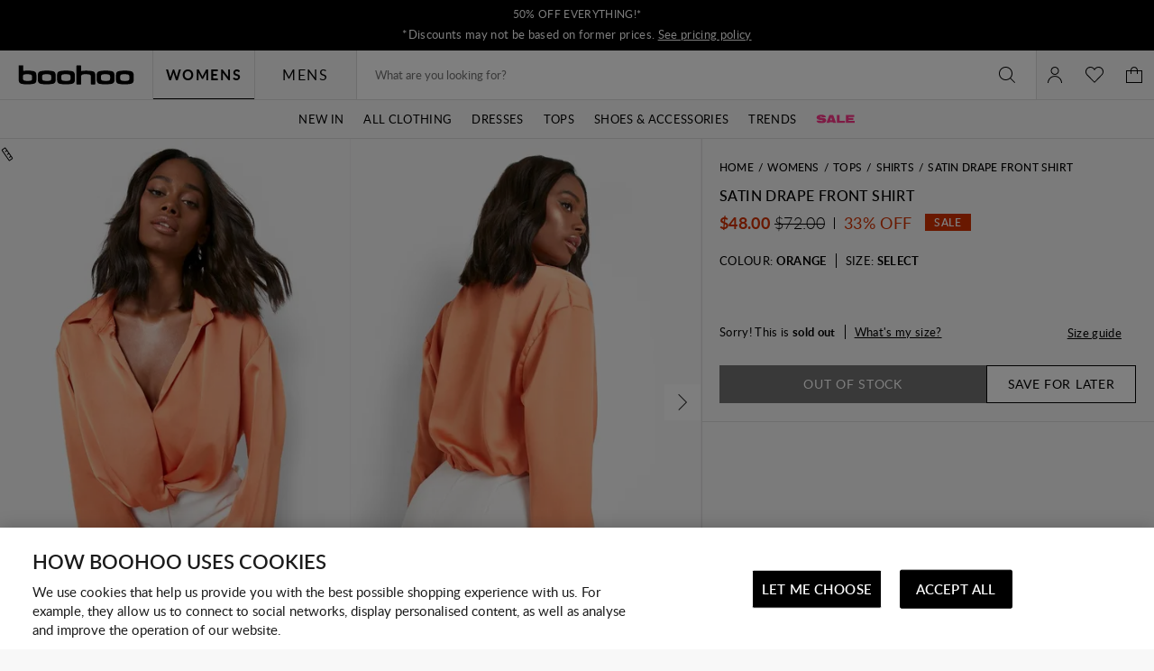

--- FILE ---
content_type: text/html;charset=UTF-8
request_url: https://ca.boohoo.com/satin-drape-front-shirt-/GZZ08556-3.html
body_size: 72855
content:
<!DOCTYPE html>
<html
lang="en"
data-action="Product-Show"
data-locale="en_CA"
data-querystring="pid=GZZ08556-3"
data-sustainability="off"
>
<head>
<meta charset="UTF-8"/>






<link rel="preconnect" href="https://edge.disstg.commercecloud.salesforce.com" crossorigin="anonymous" />
<link rel="dns-prefetch" href="https://edge.disstg.commercecloud.salesforce.com" />



<link rel="preconnect" href="https://cdn.cquotient.com" crossorigin="anonymous" />
<link rel="dns-prefetch" href="https://cdn.cquotient.com" />



<link rel="preconnect" href="https://api.cquotient.com" crossorigin="anonymous" />
<link rel="dns-prefetch" href="https://api.cquotient.com" />



<link rel="preconnect" href="https://www.google-analytics.com" crossorigin="anonymous" />
<link rel="dns-prefetch" href="https://www.google-analytics.com" />



<link rel="preconnect" href="https://www.googletagmanager.com" crossorigin="anonymous" />
<link rel="dns-prefetch" href="https://www.googletagmanager.com" />



<link rel="preconnect" href="https://media.boohoo.com/" crossorigin="anonymous" />
<link rel="dns-prefetch" href="https://media.boohoo.com/" />





<link rel="preload" href="/on/demandware.static/Sites-boohoo-NA-Site/-/default/dw9d0546ea/fonts/lato/Lato-Regular.woff2" as="font" type="font/woff2" crossorigin="anonymous" />
<link rel="preload" href="/on/demandware.static/Sites-boohoo-NA-Site/-/default/dw89f03fc9/fonts/lato/Lato-Semibold.woff2" as="font" type="font/woff2" crossorigin="anonymous" />
<link rel="preload" href="/on/demandware.static/Sites-boohoo-NA-Site/-/default/dwb4172e46/fonts/lato/Lato-Bold.woff2" as="font" type="font/woff2" crossorigin="anonymous" />
<link rel="preload" href="/on/demandware.static/Sites-boohoo-NA-Site/-/default/dw415e16d5/fonts/noto/NotoSans-Regular.woff2" as="font" type="font/woff2" crossorigin="anonymous" />
<link rel="preload" href="/on/demandware.static/Sites-boohoo-NA-Site/-/default/dw8c84aea7/fonts/noto/NotoSans-Bold.woff2" as="font" type="font/woff2" crossorigin="anonymous" />

<style>
    @font-face {
        font-family: 'Lato';
        font-style: normal;
        font-weight: 300;
        font-display: swap;
        src: url("/on/demandware.static/Sites-boohoo-NA-Site/-/default/dwee59e86b/fonts/lato/Lato-Light.woff2") format("woff2"),
            url("/on/demandware.static/Sites-boohoo-NA-Site/-/default/dw0bfa77a9/fonts/lato/Lato-Light.woff") format("woff");
    }

    @font-face {
        font-family: 'Lato';
        font-style: normal;
        font-weight: 400;
        font-display: swap;
        src: url("/on/demandware.static/Sites-boohoo-NA-Site/-/default/dw9d0546ea/fonts/lato/Lato-Regular.woff2") format("woff2"),
            url("/on/demandware.static/Sites-boohoo-NA-Site/-/default/dw6078223a/fonts/lato/Lato-Regular.woff") format("woff");
    }

    @font-face {
        font-family: 'Lato';
        font-style: normal;
        font-weight: 500;
        font-display: swap;
        src: url("/on/demandware.static/Sites-boohoo-NA-Site/-/default/dwbac5c4bb/fonts/lato/Lato-Medium.woff2") format("woff2"),
            url("/on/demandware.static/Sites-boohoo-NA-Site/-/default/dwd714ed44/fonts/lato/Lato-Medium.woff") format("woff");
    }

    @font-face {
        font-family: 'Lato';
        font-style: normal;
        font-weight: 600;
        font-display: swap;
        src: url("/on/demandware.static/Sites-boohoo-NA-Site/-/default/dw89f03fc9/fonts/lato/Lato-Semibold.woff2") format("woff2"),
            url("/on/demandware.static/Sites-boohoo-NA-Site/-/default/dwb15c637d/fonts/lato/Lato-Semibold.woff") format("woff");
    }

    @font-face {
        font-family: 'Lato';
        font-style: normal;
        font-weight: 700;
        font-display: swap;
        src: url("/on/demandware.static/Sites-boohoo-NA-Site/-/default/dwb4172e46/fonts/lato/Lato-Bold.woff2") format("woff2"),
            url("/on/demandware.static/Sites-boohoo-NA-Site/-/default/dw95d7613a/fonts/lato/Lato-Bold.woff") format("woff");
    }

    @font-face {
        font-family: 'Lato';
        font-style: normal;
        font-weight: 900;
        font-display: swap;
        src: url("/on/demandware.static/Sites-boohoo-NA-Site/-/default/dwa0b6269a/fonts/lato/Lato-Black.woff2") format("woff2"),
            url("/on/demandware.static/Sites-boohoo-NA-Site/-/default/dw4e514dce/fonts/lato/Lato-Black.woff") format("woff");
    }

    @font-face {
        font-family: 'Noto Sans';
        font-style: normal;
        font-weight: 400;
        font-display: swap;
        src: url("/on/demandware.static/Sites-boohoo-NA-Site/-/default/dw415e16d5/fonts/noto/NotoSans-Regular.woff2") format("woff2"),
            url("/on/demandware.static/Sites-boohoo-NA-Site/-/default/dw487b8e37/fonts/noto/NotoSans-Regular.woff") format("woff");
    }

    @font-face {
        font-family: 'Noto Sans';
        font-style: normal;
        font-weight: 700;
        font-display: swap;
        src: url("/on/demandware.static/Sites-boohoo-NA-Site/-/default/dw8c84aea7/fonts/noto/NotoSans-Bold.woff2") format("woff2"),
            url("/on/demandware.static/Sites-boohoo-NA-Site/-/default/dw75366600/fonts/noto/NotoSans-Bold.woff") format("woff");
    }
</style>

<meta content="ie=edge" http-equiv="x-ua-compatible"/>
<meta content="width=device-width, initial-scale=1.0, maximum-scale=5.0" name="viewport"/>

<title>Satin Drape Front Shirt | boohoo CA</title>

<meta name="title" content="Satin Drape Front Shirt | boohoo CA"/>
<meta name="description" content="Click here to find out about Satin Drape Front Shirt from Boohoo, part of our latest Shirts collection ready to shop online today!"/>
<meta name="keywords" content=""/>









    
        <link rel="alternate" href="https://www.boohoo.com/satin-drape-front-shirt-/GZZ08556-3.html" hreflang="en-gb"/>
    
        <link rel="alternate" href="https://us.boohoo.com/satin-drape-front-shirt-/GZZ08556-3.html" hreflang="en-us"/>
    
        <link rel="alternate" href="https://ie.boohoo.com/satin-drape-front-shirt-/GZZ08556-3.html" hreflang="en-ie"/>
    
        <link rel="alternate" href="https://nl.boohoo.com/en/satin-drape-front-shirt-/GZZ08556-3.html" hreflang="en-nl"/>
    
        <link rel="alternate" href="https://au.boohoo.com/satin-drape-front-shirt-/GZZ08556-3.html" hreflang="en-au"/>
    
        <link rel="alternate" href="https://nz.boohoo.com/satin-drape-front-shirt-/GZZ08556-3.html" hreflang="en-nz"/>
    
        <link rel="alternate" href="https://ca.boohoo.com/satin-drape-front-shirt-/GZZ08556-3.html" hreflang="en-ca"/>
    
        <link rel="alternate" href="https://no.boohoo.com/satin-drape-front-shirt-/GZZ08556-3.html" hreflang="en-no"/>
    
        <link rel="alternate" href="https://dk.boohoo.com/satin-drape-front-shirt-/GZZ08556-3.html" hreflang="en-dk"/>
    
        <link rel="alternate" href="https://fi.boohoo.com/satin-drape-front-shirt-/GZZ08556-3.html" hreflang="en-fi"/>
    
        <link rel="alternate" href="https://il.boohoo.com/en/satin-drape-front-shirt-/GZZ08556-3.html" hreflang="en-il"/>
    
        <link rel="alternate" href="https://eu.boohoo.com/satin-drape-front-shirt-/GZZ08556-3.html" hreflang="en-mt"/>
    
        <link rel="alternate" href="https://mena.boohoo.com/en/satin-drape-front-shirt-/GZZ08556-3.html" hreflang="en-sa"/>
    
        <link rel="alternate" href="https://mena.boohoo.com/en/satin-drape-front-shirt-/GZZ08556-3.html" hreflang="en-ae"/>
    
        <link rel="alternate" href="https://mena.boohoo.com/en/satin-drape-front-shirt-/GZZ08556-3.html" hreflang="en-bh"/>
    
        <link rel="alternate" href="https://mena.boohoo.com/en/satin-drape-front-shirt-/GZZ08556-3.html" hreflang="en-jo"/>
    
        <link rel="alternate" href="https://mena.boohoo.com/en/satin-drape-front-shirt-/GZZ08556-3.html" hreflang="en-kw"/>
    
        <link rel="alternate" href="https://mena.boohoo.com/en/satin-drape-front-shirt-/GZZ08556-3.html" hreflang="en-om"/>
    
        <link rel="alternate" href="https://mena.boohoo.com/en/satin-drape-front-shirt-/GZZ08556-3.html" hreflang="en-qa"/>
    





    <meta name="google-play-app" content="app-id=com.poqstudio.app.platform.boohoo">







   <link rel="apple-touch-icon" href="https://ca.boohoo.com/on/demandware.static/-/Library-Sites-boohoo-content-global-web-sfra/en_CA/v1763719464475/images/touch/apple-touch-icon-192.png" />





    <link rel="canonical" href="https://ca.boohoo.com/satin-drape-front-shirt-/GZZ08556.html"/>






    
    
    
        
        <meta property="og:image" content="//mediahub.boohoo.com/gzz08556_orange_xl/female-orange-satin-drape-front-shirt/?w=900&amp;fmt=auto&amp;sm=C" />
    
        
        <meta property="og:type" content="product" />
    
        
        <meta property="og:product:price:amount" content="0" />
    
        
        <meta property="og:site_name" content="Boohoo NA" />
    
        
        <meta property="og:product:price:currency" content="USD" />
    
        
        <meta property="og:title" content="Satin Drape Front Shirt" />
    
        
        <meta property="og:description" content="Steal the style top spot in a statement separate from the tops collectionCamis or crops, bandeaus or bralets, we've got all the trend-setting tops so you can stay statement in separates this season. Hit refresh on your jersey basics with pastel hues and pick a quirky kimono to give your ensemble that Eastern-inspired edge. Off the shoulder styles are oh-so-sweet, with slogans making your tee a talking point." />
    

    
    
        <link rel="image_src" href="//mediahub.boohoo.com/gzz08556_orange_xl/female-orange-satin-drape-front-shirt/?w=900&amp;fmt=auto&amp;sm=C" />
    




    <meta name="robots" content="index,follow" />



    <meta name="google-site-verification" content='dIHq8kvFosARYTwLz3_BHAUZdXhlebpEtRdgi9KoqcY' />





<script>
(function () {
window.analyticsPageData = window.analyticsPageData || {};
window.analyticsPageData.user = JSON.parse("\u007b\"countryStore\"\u003a\"canada\"\u002c\"ecomStore\"\u003a\"Demandware\"\u002c\"deviceType\"\u003a\"desktop\"\u002c\"countryCode\"\u003a\"CA\"\u007d");
window.analyticsPageData.basket = JSON.parse("\u007b\"updatedHash\"\u003a\"boohoo\u002dNA\u005fen\u005fCA\u005fCAD\u005ffalse\u005fnull\"\u002c\"totals\"\u003a\u007b\"subTotalValue\"\u003a0\u002c\"grandTotalValue\"\u003a0\u007d\u007d");
window.User = JSON.parse("\u007b\"AUTHENTICATED\"\u003afalse\u002c\"CUSTOMER\u005fNO\"\u003a\"\"\u002c\"CUSTOMER\u005fFIRST\u005fNAME\"\u003a\"\"\u002c\"CUSTOMER\u005fLAST\u005fNAME\"\u003a\"\"\u002c\"CUSTOMER\u005fEMAIL\"\u003a\"\"\u002c\"CUSTOMER\u005fGENDER\"\u003a\"\"\u002c\"IS\u005fSUBSCRIBED\"\u003afalse\u002c\"IS\u005fPREMIER\u005fACCOUNT\"\u003afalse\u002c\"PREMIER\u005fPRODUCT\u005fMSG\"\u003a\"\"\u002c\"IS\u005fPREMIER\u005fPURCHASE\u005fBLOCKED\"\u003afalse\u002c\"IS\u005fLAST\u005fDAY\u005fOF\u005fPREMIER\u005fMEMBERSHIP\"\u003afalse\u007d");
})();
</script>
<script>
    window.dwConsentTracking = false;
    window.countryNotificationData = JSON.parse("\x7b\"showCountryNotification\":true,\"currentLocale\":\"en_CA\",\"currentLocaleCountry\":\"CA\",\"detectedCountry\":\"US\",\"detectedLocale\":\"en_US\",\"redirectUrl\":\"https://us.boohoo.com\",\"cssClassUS\":\"b-lcs_flyout-benefits_list_visible\"\x7d");
</script>

<!-- Exponea -->
<style>.xnpe_async_hide{opacity:0 !important}</style>
<script>
!function(e,n,t,i,o,r){var a=4e3,c="xnpe_async_hide";function s(e){return e.reduce((function(e,n){return e[n]=function(){e._.push([n.toString(),arguments])},e}),{_:[]})}function m(e,n,t){var i=t.createElement(n);i.src=e;var o=t.getElementsByTagName(n)[0];return o.parentNode.insertBefore(i,o),i}r.target=r.target||"https://api.exponea.com",r.file_path=r.file_path||r.target+"/js/exponea.min.js",e[t]=s(["anonymize","initialize","identify","update","track","trackLink","trackEnhancedEcommerce","getHtml","showHtml","showBanner","showWebLayer","ping","getAbTest","loadDependency","getRecommendation","reloadWebLayers"]),e[t].notifications=s(["isAvailable","isSubscribed","subscribe","unsubscribe"]),e[t].snippetVersion="v2.1.0",function(e,n,t){e[n]["_"+t]={},e[n]["_"+t].nowFn=e[t]&&e[t].now?e[t].now.bind(e[t]):Date.now,e[n]["_"+t].snippetStartTime=e[n]["_"+t].nowFn()}(e,t,"performance"),function(e,n,t,i,o,r){e[o]={sdk:e[i],sdkObjectName:i,skipExperiments:!!t.new_experiments,sign:t.token+"/"+(r.exec(n.cookie)||["","new"])[1],path:t.target}}(e,n,r,t,o,RegExp("__exponea_etc__"+"=([\w-]+)")),function(e,n,t){m(e.file_path,n,t)}(r,i,n),function(e,n,t,i,o,r,s){if(e.new_experiments){!0===e.new_experiments&&(e.new_experiments={});var p=e.new_experiments.hide_class||c,u=e.new_experiments.timeout||a,_=encodeURIComponent(r.location.href.split("#")[0]),l=e.target+"/webxp/"+n+"/"+r[t].sign+"/modifications.min.js?http-referer="+_+"&timeout="+u+"ms";"sync"===e.new_experiments.mode&&r.localStorage.getItem("__exponea__sync_modifications__")?function(e,n,t,i,o){t[o][n]="<"+n+' src="'+e+'"></'+n+">",i.writeln(t[o][n]),i.writeln("<"+n+">!"+o+".init && document.writeln("+o+"."+n+'.replace("/'+n+'/", "/'+n+'-async/").replace("><", " async><"))</'+n+">")}(l,n,r,s,t):function(e,n,t,i,o,r,a,c){r.documentElement.classList.add(e);var s=m(t,i,r);function p(){o[c].init||m(t.replace("/"+i+"/","/"+i+"-async/"),i,r)}function u(){r.documentElement.classList.remove(e)}s.onload=p,s.onerror=p,o.setTimeout(u,n),o[a]._revealPage=u}(p,u,l,n,r,s,o,t)}}(r,i,o,0,t,e,n),function(e,n,t){e[n].start=function(i){i&&Object.keys(i).forEach((function(e){return t[e]=i[e]})),e[n].initialize(t)}}(e,t,r)}(window,document,"exponea","script","webxpClient",{
target: "https://api.email.debenhams.co.uk",
token: "bae6c690-92e1-11eb-b702-f6c634eb685d",

new_experiments: { mode: "async" },
track: {
visits: true,
google_analytics: false,
default_properties: {
data_source: "GTM",
version: "monty",
language: "en",
currencyCode: "CAD",
domain: "demandware.net"
}
}
});
exponea.start();
</script>
<!-- End Exponea -->
<script>
    window.sfccUnCachedData = {"customerData":{"isSubscribed":false}};
</script>


<script>
    const _abtq = [];

    function abt(...args) {
        _abtq.push(args);
    }

    function abtOnLoad() {
        function abtPush(...args) {
            window.abtasty.send.apply(window.abtasty, ...args);
        }

        // wait until window.abtasty is ready to use
        const intervalId = setInterval(() => {
            if (window.abtasty?.send) {
                clearInterval(intervalId);
                _abtq.forEach(item => abtPush(item));
                _abtq.push = abtPush;
            }
        }, 100);
    }
</script>

    <script>
        (function (i, s, o, g, r, a, m) {
            i[r] = i[r] || [], i["abtiming"] = 1 * new Date();
            a = s.createElement(o),
            m = s.getElementsByTagName(o)[0];
            a.async = 1;
            a.src = g;
            a.onload = abtOnLoad;
            m.parentNode.insertBefore(a, m);
        })(window, document, "script", "https://ca.boohoo.com/abtasty/1a1fc13bed5be7ac36f9fd38f0983a97.js", "_abtasty");
    </script>




<script type="text/javascript">
(function () {
window.analyticsPageData = window.analyticsPageData || {};
window.analyticsPageData.page = JSON.parse("\u007b\"pageType\"\u003a\"pdp\"\u002c\"currencyCode\"\u003a\"CAD\"\u002c\"environment\"\u003a2\u002c\"locale\"\u003a\"en\u005fCA\"\u002c\"fieldTimestamp\"\u003a1768855494814\u002c\"url\"\u003a\"https\u003a\/\/ca\u002eboohoo\u002ecom\/satin\u002ddrape\u002dfront\u002dshirt\u002d\/GZZ08556\u002d3\u002ehtml\"\u002c\"pageId\"\u003a\"product\"\u002c\"subCategory\"\u003a\"Shirts\"\u002c\"pageCategory\"\u003a\"product\"\u002c\"eventId\"\u003a\"4lCPYwX72iBw5Wo89Ape0d6ZF85r0fSGWqU\u003d\u005f1768855494895\"\u007d");
if(!window.dataLayer) {
window.dataLayer = [];
}
window.dataLayer.push({
page: window.analyticsPageData.page,
basket: window.analyticsPageData.basket,
user: window.analyticsPageData.user
});
if (window.analyticsPageData?.basket) {
window.analyticsPageData.basket.dataLayerIndex = window.dataLayer.length - 1;
}
})();
</script>


<!-- Google Tag Manager -->
<script>(function(w,d,s,l,i){w[l]=w[l]||[];w[l].push({'gtm.start':
new Date().getTime(),event:'gtm.js'});var f=d.getElementsByTagName(s)[0],
j=d.createElement(s),dl=l!='dataLayer'?'&l='+l:'';j.async=true;
j.addEventListener('load',function(){window.isGtmScriptLoaded = true;d.dispatchEvent(new CustomEvent('gtm_loaded',{bubbles:true}))},{once: true});
j.addEventListener('error',function(){window.isGtmEnabled = false;d.dispatchEvent(new CustomEvent('gtm_loaded',{bubbles:true}))},{once: true});
j.src=
'https://www.googletagmanager.com/gtm.js?id='+i+dl;
f.parentNode.insertBefore(j,f);
})(window,document,'script','dataLayer','GTM-PNBJW9');</script>
<script>
dataLayer.currencyCode = 'CAD';
window.isGtmEnabled = true;
</script>
<!-- End Google Tag Manager -->

<!-- Google Analytics for AdBlock -->
<script>
(function () {
function sendEvent() {
dataLayer.push({
'event': 'AdBlocker',
'enabled': true
});
}
const googleAdUrl = 'https://pagead2.googlesyndication.com/pagead/js/adsbygoogle.js';
try {
fetch(new Request(googleAdUrl)).catch(_ => sendEvent());
} catch (e) {
sendEvent();
}
})();
</script>
<!-- End Google Analytics for AdBlock -->



































    


<link as="style" href="/on/demandware.static/Sites-boohoo-NA-Site/-/en_CA/v1763719464475/common-critical-boohoo.css" rel="preload" />

<link
rel="stylesheet"
href="/on/demandware.static/Sites-boohoo-NA-Site/-/en_CA/v1763719464475/common-critical-boohoo.css"
class="js-styles"


/>



<script> </script>





    


<link as="style" href="/on/demandware.static/Sites-boohoo-NA-Site/-/en_CA/v1763719464475/common-boohoo.css" rel="preload" />

<link
rel="stylesheet"
href="/on/demandware.static/Sites-boohoo-NA-Site/-/en_CA/v1763719464475/common-boohoo.css"
class="js-styles"
media="print" onload="if(media!=='all')media='all'"

/>

<noscript>
<link
rel="stylesheet"
href="/on/demandware.static/Sites-boohoo-NA-Site/-/en_CA/v1763719464475/common-boohoo.css"

/>
</noscript>




    


<link as="style" href="/on/demandware.static/Sites-boohoo-NA-Site/-/en_CA/v1763719464475/pdp-boohoo.css" rel="preload" />

<link
rel="stylesheet"
href="/on/demandware.static/Sites-boohoo-NA-Site/-/en_CA/v1763719464475/pdp-boohoo.css"
class="js-styles"
media="print" onload="if(media!=='all')media='all'"

/>

<noscript>
<link
rel="stylesheet"
href="/on/demandware.static/Sites-boohoo-NA-Site/-/en_CA/v1763719464475/pdp-boohoo.css"

/>
</noscript>






    <link rel="prefetch" href="/on/demandware.static/Sites-boohoo-NA-Site/-/en_CA/v1763719464475/cart-boohoo.css" as="style" />

    <link rel="prefetch" href="/on/demandware.static/Sites-boohoo-NA-Site/-/en_CA/v1763719464475/cart.widgets.bundle.js" as="script" />




    <script>
        (function () {
            function log(type, message, line, column, e) {
                var request = window.XMLHttpRequest;
                try {
                    var xhr = new request();
                    var logurl = "/on/demandware.store/Sites-boohoo-NA-Site/en_CA/Error-JsLogger";
                    var params = 'type=' + type +
                        '&message=' + message +
                        '&url=' + window.location.href +
                        '&line=' + line +
                        '&column=' + column +
                        '&stack=' + (e && e.stack) +
                        '&ajax=true';

                    xhr.open("POST", logurl, true);
                    xhr.setRequestHeader("Content-Type", "application/x-www-form-urlencoded");
                    xhr.timeout = 5000;
                    xhr.send(params);
                } catch (e) {}
            }

            window.onerror = function(message, url, line, column, e) {
                log('window.onerror', message, line, column, e);
                return false;
            };
            if (window.console) {
                var consoleError = console.error;
                console.error = function () {
                    consoleError.apply(this, arguments);
                    log('console.error', arguments[0], 'N/A', 'N/A', new Error());
                };
                // TODO: detemintae if warns should be reported as errors on back end
                // var consoleWarn = console.warn;
                // console.warn = function () {
                //     consoleWarn.apply(this, arguments);
                //     log('console.warn', arguments[0], 'N/A', 'N/A', new Error());
                // };
            }
        })();
    </script>































<script>
    window.contexts = ["global","pdp"]
    window.sfccData = {"wishlistActionUrls":{"getItems":"/on/demandware.store/Sites-boohoo-NA-Site/en_CA/Wishlist-GetItems","addToWishlist":"/on/demandware.store/Sites-boohoo-NA-Site/en_CA/Wishlist-AddProduct","removeFromWishlist":"/on/demandware.store/Sites-boohoo-NA-Site/en_CA/Wishlist-RemoveProduct"}};
</script>



<script>
    window.headInitTime = Date.now();

    window.tauData = window.tauData || {};
    window.tauData.currentSiteId = 'boohoo-NA';
    window.tauData.currentSiteLocale = 'en_CA';

    document.addEventListener('DOMContentLoaded', function () {
        window.domReadyTime = Date.now();
    }, { once: true });
    window.assetsStaticURL = '/on/demandware.static/Sites-boohoo-NA-Site/-/en_CA/v1763719464475/';
</script>


    
        <script async="async" src="/on/demandware.static/Sites-boohoo-NA-Site/-/en_CA/v1763719464475/app_sfra_boohoo.js" crossorigin="anonymous"></script>
    

    
        <script async="async" src="//integrations.fitanalytics.com/shop/boohoo/04082021/pdp.js" crossorigin="anonymous"></script>
    






















<link color="#000000" href="/on/demandware.static/Sites-boohoo-NA-Site/-/default/dwb41ebf16/images/favicons/safari-pinned-tab.svg" rel="mask-icon"/>
<link href="/on/demandware.static/Sites-boohoo-NA-Site/-/default/dw70dbfd00/images/favicons/apple-icon.png" rel="apple-touch-icon"/>

    <link href="/on/demandware.static/Sites-boohoo-NA-Site/-/default/dwcf1bd6f5/images/favicons/favicon-180x180.png" rel="apple-touch-icon" sizes="180x180"/>

    <link href="/on/demandware.static/Sites-boohoo-NA-Site/-/default/dwbfd2da84/images/favicons/favicon-167x167.png" rel="apple-touch-icon" sizes="167x167"/>

    <link href="/on/demandware.static/Sites-boohoo-NA-Site/-/default/dw22e63cd6/images/favicons/favicon-152x152.png" rel="apple-touch-icon" sizes="152x152"/>


    <link href="/on/demandware.static/Sites-boohoo-NA-Site/-/default/dwe18b6740/images/favicons/favicon-196x196.png" rel="icon" sizes="196x196" type="image/png"/>

    <link href="/on/demandware.static/Sites-boohoo-NA-Site/-/default/dwf97483de/images/favicons/favicon-96x96.png" rel="icon" sizes="96x96" type="image/png"/>

    <link href="/on/demandware.static/Sites-boohoo-NA-Site/-/default/dwd4a8ecbe/images/favicons/favicon-32x32.png" rel="icon" sizes="32x32" type="image/png"/>

    <link href="/on/demandware.static/Sites-boohoo-NA-Site/-/default/dw06cd3727/images/favicons/favicon-16x16.png" rel="icon" sizes="16x16" type="image/png"/>

<link href="/on/demandware.static/Sites-boohoo-NA-Site/-/default/dw73685e2c/images/favicons/manifest.json" rel="manifest"/>
<meta content="#000000" name="theme-color"/>



	 


	







































































    















<style>
.desktop .global-nav .js-clock-timer .header-banner-timer-wrapper {
    display: block;
}
</style>













<style>
.pt_storefront .recommendations-section {
    width: 100%;
}
</style>













<style>
    @media only screen and (min-width: 1025px) {
        #plp-cat-banner-container .plp-cat-banners-cover {
            flex-direction: column;
        }

        #plp-cat-banner-container .plp-cat-banners-cover .plp-banner-cat-list {
            display: flex;
        }

        #plp-cat-banner-container .plp-cat-banners-cover .plp-banner-cat-list .plp-banner-cat-item {
            width: calc(100% / 6);
        }
    }
</style>













<style>
    .primary-logo a {
        background: url(https://ca.boohoo.com/on/demandware.static/-/Library-Sites-boohoo-content-global-web-sfra/default/dw2e15a360/logo/BOOHOO_PRIDE_LOGO_REVISED_V2.png) center no-repeat;
        background-size: contain;
    }

    .primary-logo svg {
        visibility: hidden;
    }
</style>













<style>
.b-cart_sustainable {
display: none;
}
</style>













<style>
.b-w3w_form, .b-address-w3w {
display: none !important;
}
</style>













<style>
.m-mens .b-menu_bar-tab_content_link img {
max-width: 100px;
}
</style>




 
	



<script type="text/javascript">//<!--
/* <![CDATA[ (head-active_data.js) */
var dw = (window.dw || {});
dw.ac = {
    _analytics: null,
    _events: [],
    _category: "",
    _searchData: "",
    _anact: "",
    _anact_nohit_tag: "",
    _analytics_enabled: "true",
    _timeZone: "US/Eastern",
    _capture: function(configs) {
        if (Object.prototype.toString.call(configs) === "[object Array]") {
            configs.forEach(captureObject);
            return;
        }
        dw.ac._events.push(configs);
    },
	capture: function() { 
		dw.ac._capture(arguments);
		// send to CQ as well:
		if (window.CQuotient) {
			window.CQuotient.trackEventsFromAC(arguments);
		}
	},
    EV_PRD_SEARCHHIT: "searchhit",
    EV_PRD_DETAIL: "detail",
    EV_PRD_RECOMMENDATION: "recommendation",
    EV_PRD_SETPRODUCT: "setproduct",
    applyContext: function(context) {
        if (typeof context === "object" && context.hasOwnProperty("category")) {
        	dw.ac._category = context.category;
        }
        if (typeof context === "object" && context.hasOwnProperty("searchData")) {
        	dw.ac._searchData = context.searchData;
        }
    },
    setDWAnalytics: function(analytics) {
        dw.ac._analytics = analytics;
    },
    eventsIsEmpty: function() {
        return 0 == dw.ac._events.length;
    }
};
/* ]]> */
// -->
</script>
<script type="text/javascript">//<!--
/* <![CDATA[ (head-cquotient.js) */
var CQuotient = window.CQuotient = {};
CQuotient.clientId = 'bbdt-boohoo-NA';
CQuotient.realm = 'BBDT';
CQuotient.siteId = 'boohoo-NA';
CQuotient.instanceType = 'prd';
CQuotient.locale = 'en_CA';
CQuotient.fbPixelId = '__UNKNOWN__';
CQuotient.activities = [];
CQuotient.cqcid='';
CQuotient.cquid='';
CQuotient.cqeid='';
CQuotient.cqlid='';
CQuotient.apiHost='api.cquotient.com';
/* Turn this on to test against Staging Einstein */
/* CQuotient.useTest= true; */
CQuotient.useTest = ('true' === 'false');
CQuotient.initFromCookies = function () {
	var ca = document.cookie.split(';');
	for(var i=0;i < ca.length;i++) {
	  var c = ca[i];
	  while (c.charAt(0)==' ') c = c.substring(1,c.length);
	  if (c.indexOf('cqcid=') == 0) {
		CQuotient.cqcid=c.substring('cqcid='.length,c.length);
	  } else if (c.indexOf('cquid=') == 0) {
		  var value = c.substring('cquid='.length,c.length);
		  if (value) {
		  	var split_value = value.split("|", 3);
		  	if (split_value.length > 0) {
			  CQuotient.cquid=split_value[0];
		  	}
		  	if (split_value.length > 1) {
			  CQuotient.cqeid=split_value[1];
		  	}
		  	if (split_value.length > 2) {
			  CQuotient.cqlid=split_value[2];
		  	}
		  }
	  }
	}
}
CQuotient.getCQCookieId = function () {
	if(window.CQuotient.cqcid == '')
		window.CQuotient.initFromCookies();
	return window.CQuotient.cqcid;
};
CQuotient.getCQUserId = function () {
	if(window.CQuotient.cquid == '')
		window.CQuotient.initFromCookies();
	return window.CQuotient.cquid;
};
CQuotient.getCQHashedEmail = function () {
	if(window.CQuotient.cqeid == '')
		window.CQuotient.initFromCookies();
	return window.CQuotient.cqeid;
};
CQuotient.getCQHashedLogin = function () {
	if(window.CQuotient.cqlid == '')
		window.CQuotient.initFromCookies();
	return window.CQuotient.cqlid;
};
CQuotient.trackEventsFromAC = function (/* Object or Array */ events) {
try {
	if (Object.prototype.toString.call(events) === "[object Array]") {
		events.forEach(_trackASingleCQEvent);
	} else {
		CQuotient._trackASingleCQEvent(events);
	}
} catch(err) {}
};
CQuotient._trackASingleCQEvent = function ( /* Object */ event) {
	if (event && event.id) {
		if (event.type === dw.ac.EV_PRD_DETAIL) {
			CQuotient.trackViewProduct( {id:'', alt_id: event.id, type: 'raw_sku'} );
		} // not handling the other dw.ac.* events currently
	}
};
CQuotient.trackViewProduct = function(/* Object */ cqParamData){
	var cq_params = {};
	cq_params.cookieId = CQuotient.getCQCookieId();
	cq_params.userId = CQuotient.getCQUserId();
	cq_params.emailId = CQuotient.getCQHashedEmail();
	cq_params.loginId = CQuotient.getCQHashedLogin();
	cq_params.product = cqParamData.product;
	cq_params.realm = cqParamData.realm;
	cq_params.siteId = cqParamData.siteId;
	cq_params.instanceType = cqParamData.instanceType;
	cq_params.locale = CQuotient.locale;
	
	if(CQuotient.sendActivity) {
		CQuotient.sendActivity(CQuotient.clientId, 'viewProduct', cq_params);
	} else {
		CQuotient.activities.push({activityType: 'viewProduct', parameters: cq_params});
	}
};
/* ]]> */
// -->
</script>
<!-- Demandware Apple Pay -->

<style type="text/css">ISAPPLEPAY{display:inline}.dw-apple-pay-button,.dw-apple-pay-button:hover,.dw-apple-pay-button:active{background-color:black;background-image:-webkit-named-image(apple-pay-logo-white);background-position:50% 50%;background-repeat:no-repeat;background-size:75% 60%;border-radius:5px;border:1px solid black;box-sizing:border-box;margin:5px auto;min-height:30px;min-width:100px;padding:0}
.dw-apple-pay-button:after{content:'Apple Pay';visibility:hidden}.dw-apple-pay-button.dw-apple-pay-logo-white{background-color:white;border-color:white;background-image:-webkit-named-image(apple-pay-logo-black);color:black}.dw-apple-pay-button.dw-apple-pay-logo-white.dw-apple-pay-border{border-color:black}</style>


    
        <script type="application/ld+json">
            {"@context":"http://schema.org/","@type":"Product","name":"Satin Drape Front Shirt","description":"<p><em><strong>Steal the style top spot in a statement separate from the tops collection</strong></em></p><p>Camis or crops, bandeaus or bralets, we've got all the trend-setting <i>tops</i> so you can stay statement in separates this season. Hit refresh on your jersey basics with pastel hues and pick a quirky <em><u><a href=\"https://ca.boohoo.com/womens/coats-jackets/kimonos\">kimono</a></u></em> to give your ensemble that Eastern-inspired edge. Off the shoulder styles are oh-so-sweet, with slogans making your tee a talking point.</p>","mpn":"GZZ08556-3","sku":"GZZ08556-3","brand":{"@type":"Thing","name":"boohoo"},"image":["//mediahub.boohoo.com/gzz08556_orange_xl?w=537&fmt=auto&sm=C"],"offers":{"url":"https://ca.boohoo.com/satin-drape-front-shirt-/GZZ08556-3.html","@type":"Offer","priceCurrency":"CAD","price":"48.00","availability":"http://schema.org/OutOfStock"},"aggregateRating":{"@type":"AggregateRating","ratingValue":5,"bestRating":5,"ratingCount":1},"category":"Shirts","@id":"https://ca.boohoo.com/satin-drape-front-shirt-/GZZ08556-3.html"}
        </script>
    



<script>(window.BOOMR_mq=window.BOOMR_mq||[]).push(["addVar",{"rua.upush":"false","rua.cpush":"false","rua.upre":"false","rua.cpre":"false","rua.uprl":"false","rua.cprl":"false","rua.cprf":"false","rua.trans":"","rua.cook":"false","rua.ims":"false","rua.ufprl":"false","rua.cfprl":"false","rua.isuxp":"false","rua.texp":"norulematch","rua.ceh":"false","rua.ueh":"false","rua.ieh.st":"0"}]);</script>
                              <script>!function(e){var n="https://s.go-mpulse.net/boomerang/";if("False"=="True")e.BOOMR_config=e.BOOMR_config||{},e.BOOMR_config.PageParams=e.BOOMR_config.PageParams||{},e.BOOMR_config.PageParams.pci=!0,n="https://s2.go-mpulse.net/boomerang/";if(window.BOOMR_API_key="YD6X2-9YV2D-ZNH4Q-GYSD8-XUY5U",function(){function e(){if(!o){var e=document.createElement("script");e.id="boomr-scr-as",e.src=window.BOOMR.url,e.async=!0,i.parentNode.appendChild(e),o=!0}}function t(e){o=!0;var n,t,a,r,d=document,O=window;if(window.BOOMR.snippetMethod=e?"if":"i",t=function(e,n){var t=d.createElement("script");t.id=n||"boomr-if-as",t.src=window.BOOMR.url,BOOMR_lstart=(new Date).getTime(),e=e||d.body,e.appendChild(t)},!window.addEventListener&&window.attachEvent&&navigator.userAgent.match(/MSIE [67]\./))return window.BOOMR.snippetMethod="s",void t(i.parentNode,"boomr-async");a=document.createElement("IFRAME"),a.src="about:blank",a.title="",a.role="presentation",a.loading="eager",r=(a.frameElement||a).style,r.width=0,r.height=0,r.border=0,r.display="none",i.parentNode.appendChild(a);try{O=a.contentWindow,d=O.document.open()}catch(_){n=document.domain,a.src="javascript:var d=document.open();d.domain='"+n+"';void(0);",O=a.contentWindow,d=O.document.open()}if(n)d._boomrl=function(){this.domain=n,t()},d.write("<bo"+"dy onload='document._boomrl();'>");else if(O._boomrl=function(){t()},O.addEventListener)O.addEventListener("load",O._boomrl,!1);else if(O.attachEvent)O.attachEvent("onload",O._boomrl);d.close()}function a(e){window.BOOMR_onload=e&&e.timeStamp||(new Date).getTime()}if(!window.BOOMR||!window.BOOMR.version&&!window.BOOMR.snippetExecuted){window.BOOMR=window.BOOMR||{},window.BOOMR.snippetStart=(new Date).getTime(),window.BOOMR.snippetExecuted=!0,window.BOOMR.snippetVersion=12,window.BOOMR.url=n+"YD6X2-9YV2D-ZNH4Q-GYSD8-XUY5U";var i=document.currentScript||document.getElementsByTagName("script")[0],o=!1,r=document.createElement("link");if(r.relList&&"function"==typeof r.relList.supports&&r.relList.supports("preload")&&"as"in r)window.BOOMR.snippetMethod="p",r.href=window.BOOMR.url,r.rel="preload",r.as="script",r.addEventListener("load",e),r.addEventListener("error",function(){t(!0)}),setTimeout(function(){if(!o)t(!0)},3e3),BOOMR_lstart=(new Date).getTime(),i.parentNode.appendChild(r);else t(!1);if(window.addEventListener)window.addEventListener("load",a,!1);else if(window.attachEvent)window.attachEvent("onload",a)}}(),"".length>0)if(e&&"performance"in e&&e.performance&&"function"==typeof e.performance.setResourceTimingBufferSize)e.performance.setResourceTimingBufferSize();!function(){if(BOOMR=e.BOOMR||{},BOOMR.plugins=BOOMR.plugins||{},!BOOMR.plugins.AK){var n=""=="true"?1:0,t="",a="aoe3o3ixzcoa22los7da-f-e95a4455e-clientnsv4-s.akamaihd.net",i="false"=="true"?2:1,o={"ak.v":"39","ak.cp":"1669819","ak.ai":parseInt("1077532",10),"ak.ol":"0","ak.cr":9,"ak.ipv":4,"ak.proto":"h2","ak.rid":"468a43a5","ak.r":44387,"ak.a2":n,"ak.m":"","ak.n":"essl","ak.bpcip":"3.137.183.0","ak.cport":33548,"ak.gh":"23.192.164.13","ak.quicv":"","ak.tlsv":"tls1.3","ak.0rtt":"","ak.0rtt.ed":"","ak.csrc":"-","ak.acc":"","ak.t":"1768855494","ak.ak":"hOBiQwZUYzCg5VSAfCLimQ==cstCsYX+RXSFawhX/xCmqX/WqjLn6lKdIW54OjI7nnoJyiJZTDeciBwOmdqZVy0V64JgjjikB+cvF027SVU/yX40mnpLyWJu0yGFutzf1Uyk6N+r3MmLdKbFqgRuHVGbY92DozOQJy/[base64]/5eKhb5VhMOCg9mdWTyRjuu/rE800pFRdWcuMMxDhOT5qh67g07f9xtqLztuEyn0VcI7h2M=","ak.pv":"20","ak.dpoabenc":"","ak.tf":i};if(""!==t)o["ak.ruds"]=t;var r={i:!1,av:function(n){var t="http.initiator";if(n&&(!n[t]||"spa_hard"===n[t]))o["ak.feo"]=void 0!==e.aFeoApplied?1:0,BOOMR.addVar(o)},rv:function(){var e=["ak.bpcip","ak.cport","ak.cr","ak.csrc","ak.gh","ak.ipv","ak.m","ak.n","ak.ol","ak.proto","ak.quicv","ak.tlsv","ak.0rtt","ak.0rtt.ed","ak.r","ak.acc","ak.t","ak.tf"];BOOMR.removeVar(e)}};BOOMR.plugins.AK={akVars:o,akDNSPreFetchDomain:a,init:function(){if(!r.i){var e=BOOMR.subscribe;e("before_beacon",r.av,null,null),e("onbeacon",r.rv,null,null),r.i=!0}return this},is_complete:function(){return!0}}}}()}(window);</script></head>





<body
class="l-page m-no_js
m-sticky_on_scroll
m-top_slot_large
m-top_slot_small
m-both_slots
"
data-widget="focusHighlighter"
data-event-keyup="handleKeyup"
data-event-click="handleClick"
id="page-body"

>

<script>
document.getElementById('page-body').classList.remove('m-no_js');
</script>
<svg height="0" width="0" style="position:absolute" viewBox="0 0 0 0" xmlns="http://www.w3.org/2000/svg">
    <symbol id="close">
        <path fill="currentColor" d="m0.515,0.515c0.39,-0.39 1.023,-0.39 1.414,0l7.071,7.07l7.071,-7.07c0.39,-0.39 1.024,-0.39 1.414,0c0.39,0.39 0.39,1.023 0,1.414l-7.07,7.071l7.07,7.071c0.39,0.39 0.39,1.024 0,1.414c-0.39,0.39 -1.023,0.39 -1.414,0l-7.071,-7.07l-7.071,7.07c-0.39,0.39 -1.024,0.39 -1.414,0c-0.39,-0.39 -0.39,-1.023 0,-1.414l7.07,-7.071l-7.07,-7.071c-0.39,-0.39 -0.39,-1.024 0,-1.414z"></path>
    </symbol>
    <symbol id="arrow-back">
        <path fill="currentColor" d='m7.828828,0.721626c0.39,-0.39 1.024,-0.39 1.414,0c0.39,0.39 0.39,1.024 0,1.414l-6.364,6.364l6.364,6.364c0.39,0.39 0.39,1.024 0,1.414c-0.39,0.391 -1.023,0.391 -1.414,0l-7.07,-7.07c-0.364,-0.363 -0.39,-0.935 -0.079,-1.328l0.078,-0.087l7.071,-7.07l0,-0.001z'></path>
    </symbol>
    <symbol id="arrow-forward" viewBox="0 0 24 24">
        <path fill="currentColor" d='M11.568 11.001l-9.035 8.614a1.525 1.525 0 0 1-2.081 0 1.357 1.357 0 0 1 0-1.984l7.994-7.621L.452 2.388a1.357 1.357 0 0 1 0-1.983 1.523 1.523 0 0 1 2.081 0l9.035 8.613c.287.274.431.632.431.992 0 .358-.144.718-.431.991z'></path>
    </symbol>
    <symbol id="arrow-down" viewBox="0 0 10 6">
        <path fill="currentColor" d="M5 6c-.256 0-.512-.098-.707-.293l-4-4c-.39-.39-.39-1.023 0-1.414.391-.39 1.023-.39 1.414 0l3.305 3.305L8.305.418c.4-.383 1.03-.372 1.414.025.384.397.373 1.031-.024 1.414l-4 3.862C5.5 5.907 5.25 6 5 6"></path>
    </symbol>
</svg>



<a href="#maincontent" class="b-skip_to" rel="nofollow">
    <span class="b-skip_to-text">Skip to Content (Press Enter)</span>
</a>
<a href="#footercontent" class="b-skip_to" rel="nofollow">
    <span class="b-skip_to-text">Skip to Footer (Press Enter)</span>
</a>

<div id="js-disabled" class="b-header_message-alert">
    <noscript>
        <div class="b-header_message m-error" role="alert">
            <div class="b-header_message-inner">
                

    
    

    
	
	<div class="content-asset"><!-- dwMarker="content" dwContentID="4150006f0cde1f3c7368185d06" dwAssetID="error-no-js" -->
		Your browser’s Javascript functionality is turned off. Please turn it on so that you experience this sites full capabilities.
	</div> <!-- End content-asset -->





            </div>
        </div>
    </noscript>
</div>


<script>
    document.getElementById('js-disabled').style.display = 'none';
    document.getElementById('js-disabled').classList.remove('b-header_message-alert');
</script>

<div class="b-header_message m-error" role="alert" id="js-outdated-browser" style="display:none;">
    <div class="b-header_message-inner">
        

    
    

    
	
	<div class="content-asset"><!-- dwMarker="content" dwContentID="95e6bb788fff94c0b537d84d60" dwAssetID="error-outdated-browser" -->
		You are using an unsupported browser or your browser might be in the Compatibility View mode
	</div> <!-- End content-asset -->





    </div>
</div>


<script>
    if (typeof Symbol === 'undefined') {
        document.getElementById('js-outdated-browser').style.display = 'block';
    }
</script>

<div class="b-header_message m-error" role="alert" id="cookies-error-message" style="display:none;">
    <div class="b-header_message-inner">
        

    
    

    
	
	<div class="content-asset"><!-- dwMarker="content" dwContentID="1c4e3bd628ff30f2654d337b84" dwAssetID="error-cookies" -->
		Your cookies are disabled. To experience the full world of Boohoo, please enable these or check whether another program is
                blocking them. By enabling them, you are agreeing to our <a href="https://ca.boohoo.com/page/privacy-policy.html" target="_blank" rel="noreferrer">Cookie Policy</a>
	</div> <!-- End content-asset -->





    </div>
</div>

<script>
    if (!navigator.cookieEnabled) {
        document.getElementById('cookies-error-message').style.display = 'block';
    }
</script>


































<header
    data-widget="contextLoader"
    data-context="header"
    data-init-on-load="loadContext"
    class="l-header"
    id="page-head"
    aria-label="Site header"
    data-tau-unique="header"
>
    <div
        class="b-header_utility
        
        "
    >
        <div class="b-header_utility-inner" id="page-header-utility">
    <div class="b-header_utility-item m-promo_slot">
        <div
            class="b-hero_carousel m-promotions"
            data-widget="heroCarousel"
            role="region"
            aria-roledescription="carousel"
            aria-label="Basis content slider"
            data-tau="carousel_hero"
            data-autoplay-enabled="true"
            data-autoplay-stopped="false"
            data-autoplay-duration="8000"
            data-autoplay-label-start="Start automatic slide show."
            data-autoplay-label-stop="Stop automatic slide show."
            data-slide-prefix="promotion_slide-"
            data-adaptive-height-enabled="true"
        >
            <div class="b-hero_carousel-pagination" data-ref="pagination">
                <div class="b-hero_carousel-pagination_content">
                    <button
                        class="b-hero_carousel-autoplay"
                        data-ref="autoplay"
                        aria-pressed="false"
                        aria-label="Stop automatic slide show."
                    ></button>
                </div>
            </div>
            <div
                class="b-hero_carousel-track"
                data-ref="elemCarouselTrack"
                aria-atomic="false"
                aria-live="off"
                data-label-delimiter="of"
            >
                
	 


	































    





<div class="b-hero_carousel-item m-promotion"
role="group"
aria-roledescription="slide"
tabindex="0"
data-tau="carousel_hero_item"
data-slot-identity="topstrip-1"
>
<div class="b-hero_carousel-item_inner">
<div class="b-promotion_header-wrapper">
<a href="https://ca.boohoo.com/new-season?topstrip_new-season">
    <span class="b-promotion_header">50% OFF EVERYTHING!*</span>
</a>
</div>
</div>
</div>


 
	
                
	 


	































    





<div class="b-hero_carousel-item m-promotion"
role="group"
aria-roledescription="slide"
tabindex="0"
data-tau="carousel_hero_item"
data-slot-identity="topstrip-2"
>
<div class="b-hero_carousel-item_inner">
<div class="b-promotion_header-wrapper">
<a href="https://us.boohoo.com/page/essential-workers.html?topstrip_2_essentialworker">
    <span class="b-promotion_header"> EXTRA 10% FOR ESSENTIAL WORKERS!* </span>
</a>
</div>
</div>
</div>


 
	
                
	 


	































    





<div class="b-hero_carousel-item m-promotion"
role="group"
aria-roledescription="slide"
tabindex="0"
data-tau="carousel_hero_item"
data-slot-identity="topstrip-3"
>
<div class="b-hero_carousel-item_inner">
<div class="banner-above-nav-inner banner-black ">
    <div class="banner-link-wrapper hide-topstrip-test">
            <a href="https://ca.boohoo.com/mens/promo/mens-promo?topstrip_3_mens-promo" class="banner-above-nav-link">
            <span class="banner-above-nav-title">50% OFF MENSWEAR!*</span>
    
        </a>
    </div>
       </div>
</div>
</div>


 
	
            </div>
        </div>
    </div>
</div>

    </div>

    <div class="l-header-inner">
        <div class="l-header-top">
            <div class="l-header-left">
                <div class="b-header_actions b-header_actions-item m-hamburger">
                    <button
    id="main-navigation-toggle"
    class="b-header_button"
    type="button"
    aria-controls="main-navigation"
    aria-haspopup="true"
    aria-expanded="false"
    title="Show navigation"
    data-widget="menuPanelToggle"
    data-event-click.prevent="onClick"
    data-event-keydown="handleKeydown"
    data-tau="header_hamburger"
>
    

<svg role="img"
    class="i-icon i-icon-hamburger"
    
    
    xmlns="http://www.w3.org/2000/svg" width="24" height="24" viewBox="0 0 24 24" focusable="false">
    <g fill="currentColor">
        <rect x="3.11" y="3" width="18" height="1"/>
        <rect x="3.11" y="20" width="18" height="1"/>
        <rect x="3.11" y="11.5" width="18" height="1"/>
    </g>
</svg>

</button>

                </div>

                <div data-widget.sm.md="emitBusEvent"
                     data-bus-event-type="header.nav.click"
                     data-event-click.sm.md="emitBusEvent"
                     role="none">
                     


























<a
    class="b-logo"
    href="/"
    title="Boohoo"
    data-widget="headerLogo"
    data-home-href="/"
    data-female-href="/womens"
    data-male-href="/mens"
    data-tau="logo"
>
    

    
    

    
	
	<div class="content-asset"><!-- dwMarker="content" dwContentID="1177520b1b97f84c25ebadbf57" dwAssetID="global-header-logo" -->
		<?xml version="1.0" encoding="UTF-8"?>
<svg xmlns="http://www.w3.org/2000/svg" version="1.1" viewBox="0 0 159.3 49.3">
  <defs>
    <style>
      .cls-1 {
        fill: #fff;
        font-family: NimbusSanExt-Bla, 'Nimbus Sans Extd';
        font-size: 3.2px;
        isolation: isolate;
      }
    </style>
  </defs>
  <!-- Generator: Adobe Illustrator 28.7.1, SVG Export Plug-In . SVG Version: 1.2.0 Build 142)  -->
  <g>
    <g id="Layer_1">
      <text class="cls-1"><tspan x="0" y="0"> </tspan></text>
      <g>
        <path d="M43.1,37.5c1.6-.2,2.9-.3,4-.5,2.5-.4,4.1-1.8,4.3-3.9.3-3.1.3-6.3,0-9.4h0c-.2-2-1.6-3.7-3.6-4.1-2.5-.5-5.2-.8-8-.8s-.3,0-.5,0c-1.2,0-2.5,0-3.7.2-1.6.2-2.9.3-4,.5-2.5.4-4.1,1.8-4.3,3.9-.3,3.1-.3,6.3,0,9.4.2,2,1.6,3.7,3.6,4.1,2.7.6,5.5.8,8.4.8,1.2,0,2.5,0,3.7-.2ZM35.2,32.5c-1.2-.2-2-1.1-2.1-2.2-.1-1.4-.1-2.8,0-4.2.1-1.1,1-1.9,2.4-2.1.6,0,1.3-.2,2-.2.6,0,1.2,0,1.8,0,1.4,0,2.8.1,4.1.4,1.2.2,2,1.1,2.1,2.2.1,1.4.1,2.8,0,4.2h0c-.1,1.1-1,1.9-2.4,2.1-.7,0-1.4.2-2,.2-.6,0-1.2,0-1.8,0,0,0-.2,0-.3,0-1.3,0-2.6-.1-3.9-.4Z"/>
        <path d="M69.4,37.5c1.6-.2,2.9-.3,4-.5,2.5-.4,4.1-1.8,4.3-3.9.3-3.1.3-6.3,0-9.4h0c-.2-2-1.6-3.7-3.6-4.1-2.5-.5-5.2-.8-8-.8s-.3,0-.5,0c-1.2,0-2.5,0-3.7.2-1.6.2-2.9.3-4,.5-2.5.4-4.1,1.8-4.3,3.9-.3,3.1-.3,6.3,0,9.4.2,2,1.6,3.7,3.6,4.1,2.7.6,5.5.8,8.4.8,1.2,0,2.5,0,3.7-.2ZM61.5,32.5c-1.2-.2-2-1.1-2.1-2.2-.1-1.4-.1-2.8,0-4.2.1-1.1,1-1.9,2.4-2.1.6,0,1.3-.2,2-.2.6,0,1.2,0,1.8,0,1.4,0,2.8.1,4.1.4,1.2.2,2,1.1,2.1,2.2.1,1.4.1,2.8,0,4.2h0c-.1,1.1-1,1.9-2.4,2.1-.7,0-1.4.2-2,.2-.6,0-1.2,0-1.8,0,0,0-.2,0-.3,0-1.3,0-2.6-.1-3.9-.4Z"/>
        <path d="M123.7,37.5c1.6-.2,2.9-.3,4-.5,2.5-.4,4.1-1.8,4.3-3.9.3-3.1.3-6.3,0-9.4h0c-.2-2-1.6-3.7-3.6-4.1-2.5-.5-5.2-.8-8-.8s-.3,0-.5,0c-1.2,0-2.5,0-3.7.2-1.6.2-2.9.3-4,.5-2.5.4-4.1,1.8-4.3,3.9-.3,3.1-.3,6.3,0,9.4.2,2,1.6,3.7,3.6,4.1,2.7.6,5.5.8,8.4.8,1.2,0,2.5,0,3.7-.2ZM115.8,32.5c-1.2-.2-2-1.1-2.1-2.2-.1-1.4-.1-2.8,0-4.2.1-1.1,1-1.9,2.4-2.1.6,0,1.3-.2,2-.2.6,0,1.2,0,1.8,0,1.4,0,2.8.1,4.1.4,1.2.2,2,1.1,2.1,2.2.1,1.4.1,2.8,0,4.2h0c-.1,1.1-1,1.9-2.4,2.1-.7,0-1.4.2-2,.2-.6,0-1.2,0-1.8,0,0,0-.2,0-.3,0-1.3,0-2.6-.1-3.9-.4Z"/>
        <path d="M150,37.5c1.6-.2,2.9-.3,4-.5,2.5-.4,4.1-1.8,4.3-3.9.3-3.1.3-6.3,0-9.4h0c-.2-2-1.6-3.7-3.6-4.1-2.5-.5-5.2-.8-8-.8s-.3,0-.5,0c-1.2,0-2.5,0-3.7.2-1.6.2-2.9.3-4,.5-2.5.4-4.1,1.8-4.3,3.9-.3,3.1-.3,6.3,0,9.4.2,2,1.6,3.7,3.6,4.1,2.7.6,5.5.8,8.4.8,1.2,0,2.5,0,3.7-.2ZM142.1,32.5c-1.2-.2-2-1.1-2.1-2.2-.1-1.4-.1-2.8,0-4.2.1-1.1,1-1.9,2.4-2.1.6,0,1.3-.2,2-.2.6,0,1.2,0,1.8,0,1.4,0,2.8.1,4.1.4,1.2.2,2,1.1,2.1,2.2.1,1.4.1,2.8,0,4.2h0c-.1,1.1-1,1.9-2.4,2.1-.7,0-1.4.2-2,.2-.6,0-1.2,0-1.8,0,0,0-.2,0-.3,0-1.3,0-2.6-.1-3.9-.4Z"/>
        <path d="M88.9,24c.7,0,1.4-.2,2.1-.2.7,0,1.3,0,2,0,1.5,0,3.1.1,4.5.4,1.3.2,2.2,1.1,2.3,2.2,0,.7,0,1.4,0,2v8.7c0,.4.3.8.8.8h4.4c.4,0,.8-.3.8-.8v-7c0-1.7,0-3.3,0-5s0-.8,0-1.3c-.2-2-1.6-3.7-3.6-4.1-2.7-.6-5.5-.8-8.4-.8-1.2,0-2.5,0-3.7.2-1.2.1-2.3.2-3.4.4-.2,0-.3-.1-.3-.3v-6.7c0-.4-.3-.8-.8-.8h-4.8c-.4,0-.8.3-.8.8v24.6c0,.4.3.8.8.8h4.8c.4,0,.8-.3.8-.8v-8.7c0-.7,0-1.4.1-2.2.1-1.1,1.1-1.9,2.6-2.1Z"/>
        <path d="M16.8,37.5c1.6-.2,2.9-.3,4-.5,2.5-.4,4.1-1.8,4.3-3.9.3-3.1.3-6.3,0-9.4h0c-.2-2-1.6-3.7-3.6-4.1-2.7-.6-5.5-.8-8.4-.8-1.2,0-2.5,0-3.7.2-.7,0-1.3.1-1.9.2h-.3s0-6.8,0-6.8c0-.4-.3-.8-.8-.8H1.6c-.4,0-.8.3-.8.8v15s0,1.6,0,1.6c0,1.3,0,2.6.2,3.8.2,2,1.6,3.7,3.6,4.1,2.7.6,5.5.8,8.4.8,1.2,0,2.5,0,3.7-.2ZM8.9,32.5c-1.2-.2-2-1.1-2.1-2.2-.1-1.4-.1-2.8,0-4.2.1-1.1,1-1.9,2.4-2.1.6,0,1.3-.2,2-.2.6,0,1.2,0,1.8,0,1.4,0,2.8.1,4.1.4,1.2.2,2,1.1,2.1,2.2.1,1.4.1,2.8,0,4.2h0c-.1,1.1-1,1.9-2.4,2.1-.7,0-1.4.2-2,.2-.6,0-1.2,0-1.8,0,0,0-.2,0-.3,0-1.3,0-2.6-.1-3.9-.4Z"/>
      </g>
    </g>
  </g>
</svg>
	</div> <!-- End content-asset -->





</a>

                </div>


                <div
    id="main-navigation"
    class="b-menu_panel"
    data-widget.md.sm="menuPanel"
    data-panel-items-count="3"
    data-event-click.sm.md="closeOnBackdrop"
    data-event-keydown.sm.md="handleKeydown"
    data-event-touchstart.sm.md="closeOnBackdrop"
    data-global-banner-ref-id="globalMenuBannerContainer"
    data-category-banner-ref-prefix="categoryMenuBannerContainer"
>
    <button
        aria-hidden="true"
        class="b-menu_panel-close"
        title="Close"
        type="button"
        data-event-click.sm.md.prevent="closePanel"
        data-tau="hamburger_close"
        tabindex="1"
    >
    </button>

    <div
        data-ref="dialog"
        aria-label="Hamburger menu"
        class="b-menu_panel-inner"
    >
        <div data-ref="panelContainer" class="b-menu_subpanel m-active_level_1">
            <div class="b-menu_subpanel-container m-level_1">
                <div class="b-menu_panel-banner" data-ref="globalMenuBannerContainer" hidden>
                    
	 

	
                </div>
                
                    
                        
                            <div class="b-menu_panel-banner" data-ref="categoryMenuBannerContainer-womens" hidden>
                                
	 

	
                            </div>
                        
                    
                        
                            <div class="b-menu_panel-banner" data-ref="categoryMenuBannerContainer-mens" hidden>
                                
	 

	
                            </div>
                        
                    
                

                <div class="b-menu_bar" data-ref="stickyMenuBar">
                    
                    <nav
                        class="b-menu_bar-container"
                        data-tau="main_menu"
                        itemscope
                        itemtype="http://www.schema.org/SiteNavigationElement"
                        data-widget="headerTabs"
                        data-auto-activation="true"
                        data-active-panel="womens"
                        data-forward-to-parent.sm.md="activateTab"
                        data-widget-event-activate.sm.md="activateTab"
                        data-id="menuTabs"
                        data-widget-event-tabchange.sm.md="onTabChange"
                        data-event-keydown="handleKeydown"
                    >
                        
                            <div
                                data-ref="tablist"
                                role="tablist"
                                aria-label="Main menu"
                                class="b-menu_bar-tabs"
                            >
                                
                                    
                                        
                                        <button
                                            role="tab"
                                            aria-selected="true"
                                            aria-controls="womens"
                                            class="b-menu_bar-tab m-womens  m-active m-hide-lg_up"
                                            aria-label="WOMENS"
                                            data-panel-name="womens"
                                            data-widget-event-click="handleTabClick"
                                            data-id="button-womens"
                                            data-event-click.prevent="handleClick"
                                            data-widget="button"
                                            style=" "
                                            data-banner-ref-id="categoryMenuBannerContainer-womens"
                                            data-event-keydown="handleKeydown"
                                        >
                                            
                                                WOMENS
                                            
                                        </button>
                                        <a
                                            role="link"
                                            aria-selected="true"
                                            aria-label="WOMENS"
                                            data-panel-name="womens"
                                            href="https://ca.boohoo.com/womens" class="b-menu_bar-tab m-womens  m-active m-hide-md_down"
                                            style=" "
                                        >
                                            
                                                WOMENS
                                            
                                        </a>
                                    
                                
                                    
                                        
                                        <button
                                            role="tab"
                                            aria-selected="false"
                                            aria-controls="mens"
                                            class="b-menu_bar-tab m-mens   m-hide-lg_up"
                                            aria-label="MENS"
                                            data-panel-name="mens"
                                            data-widget-event-click="handleTabClick"
                                            data-id="button-mens"
                                            data-event-click.prevent="handleClick"
                                            data-widget="button"
                                            style=" "
                                            data-banner-ref-id="categoryMenuBannerContainer-mens"
                                            data-event-keydown="handleKeydown"
                                        >
                                            
                                                MENS
                                            
                                        </button>
                                        <a
                                            role="link"
                                            aria-selected="false"
                                            aria-label="MENS"
                                            data-panel-name="mens"
                                            href="https://ca.boohoo.com/mens" class="b-menu_bar-tab m-mens   m-hide-md_down"
                                            style=" "
                                        >
                                            
                                                MENS
                                            
                                        </a>
                                    
                                
                            </div>

                            <div class="b-menu_bar-tab_content_wrapper">
                                
                                    
                                        
                                        <div
                                            role="tabpanel"
                                            aria-labelledby="womens"
                                            tabindex="-1"
                                            aria-expanded="true"
                                            class="b-menu_bar-tab_content m-level_2_content m-tab_womens m-active"
                                            data-widget="menuTabPanel"
                                            id="womens"
                                            data-id="menuTabPanel"
                                            
                                        >
                                            <div class="b-menu_bar-tab_content_inner_wrapper">

                                                

                                                
	 


	





<div
class="b-menu_panel-trending m-top"
data-ref="disableSwipeToClose"
>








<style>
@media screen and (max-width: 1024px) {
    .b-trendingpage_carousel .b-trending_carousel-item {
	--product-gap: 4vw;
    }
}

@media screen and (min-width: 1025px) {
    .b-trendingpage_carousel .b-trending_carousel-item {
	--product-gap: min(26px, 2vw);
    }
}

/*Slider Title colour*/
.product-category-slider-wrapper-title {
    color: #000;
}

/* Arrows colour*/
.product-category-slider-jcarousel-nav {
    color: #000;
}

/* Sales Price */
.product-sales-price {
    color: #14eaf5;
}

/* Product Title Colour */
.product-tile-name .name-link {
    color: #355fde;
}

.slide-title {
    color: #991187;
}

.product-standard-price {
    display: none;
}

.product-category-slider-wrapper {
clear: both;
}

.b-product_tile-brand {
    display: none;
}

@import url("https://use.typekit.net/wqo0wct.css");

    .b-trendingpage_carousel-title {
        font-size: 1.4vw;
        font-family: "scale-variable", sans-serif;
        font-weight: 400;
        font-variation-settings: 'wght' 400, 'wdth' 125;
        text-transform:none;
    }
    .b-trendingpage_carousel-inner {
        width: 100%;
    }
}
@media only screen and (max-width: 767px) {
    .product-category-slider-slides {
        margin: 0;
    }

    .b-trendingpage_carousel-title {
        font-size: 4.4vw;
        font-family: "scale-variable", sans-serif;
        font-weight: 400;
        font-variation-settings: 'wght' 400, 'wdth' 125;
        text-transform:none;
    }

    .b-trendingpage_carousel-track {
        position: relative;
        padding-left: -10px;
    }
}
</style>

<div class="b-trending_carousel ">

<div
class="b-trending_carousel-inner"
id="trendingCarousel"
data-widget="carousel"
data-elem-prev-button="elemPrevButton"
data-elem-next-button="elemNextButton"
data-elem-carousel-track="elemCarouselTrack"
data-direction='{
"small": "horizontal",
"medium": "horizontal"
}'
>

<button
class="b-trending_carousel-ctrl m-prev"
tabindex="-1"
aria-hidden="true"
title="Previous"
data-ref="elemPrevButton"
data-event-click="scrollToPrevPage"
data-tau="carousel_prev"
>
</button>
<button
class="b-trending_carousel-ctrl m-next"
tabindex="-1"
aria-hidden="true"
title="Next"
data-ref="elemNextButton"
data-event-click="scrollToNextPage"
data-tau="carousel_next"
>
</button>

<div
class="b-trending_carousel-track"
style="--product-per-row: 3"
data-ref="elemCarouselTrack"
data-event-scroll.passive="onScroll"
data-event-touchstart="onScroll"
data-event-mousedown.prevent="onMouseDown"
data-event-mouseup="onMouseUp"
>




<div class="b-trending_carousel-item m-current" >















<a class="b-trending_carousel-slide_link"

href="/womens/coats-jackets?front_page_carousel"

>
<img alt="coats &amp; jackets" src="https://media.boohoo.com/i/boohooamplience/CAROUSEL_1_SALE_US_020125?w=180&q=default&fmt=auto" loading="lazy" width="400" height="600" />

</a>




</div>






<div class="b-trending_carousel-item " >















<a class="b-trending_carousel-slide_link"

href="/womens/dresses?front_page_carousel"

>
<img alt="dresses" src="https://media.boohoo.com/i/boohooamplience/2312_DESK_CAROUSEL2_DRESSES?w=180&q=default&fmt=auto" loading="lazy" width="400" height="600" />

</a>




</div>






<div class="b-trending_carousel-item " >















<a class="b-trending_carousel-slide_link"

href="/womens/tops?front_page_carousel"

>
<img alt="tops" src="https://media.boohoo.com/i/boohooamplience/2312_DESK_CAROUSEL3_TOPS?w=180&q=default&fmt=auto" loading="lazy" width="400" height="600" />

</a>




</div>






<div class="b-trending_carousel-item " >















<a class="b-trending_carousel-slide_link"

href="/womens/pants?front_page_carousel"

>
<img alt="pants" src="https://media.boohoo.com/i/boohooamplience/2312_DESK_CAROUSEL4_TROUSERS?w=180&q=default&fmt=auto" loading="lazy" width="400" height="600" />

</a>




</div>






<div class="b-trending_carousel-item " >













<a class="b-trending_carousel-slide_link"

href="/womens/shoes?front_page_carousel"

>
<img alt="shoes" src="https://media.boohoo.com/i/boohooamplience/2312_DESK_CAROUSEL5_SHOESACCESSORIES?w=180&q=default&fmt=auto" loading="lazy" width="400" height="600" />

</a>




</div>



</div>
<div class="b-trending_carousel-pagination" data-ref="pagination"></div>
<script type="template/mustache" data-ref="template">
<div class="pagination" data-ref="pagination">
{{#pagination}}
<button
class="page"
data-page="{{page}}"
tabindex="-1"
data-event-click.prevent="handlePaginationClick"
>
</button>
{{/pagination}}
</div>
</script>
</div>
</div>

</div>

 
	

                                                




                                                <ul
                                                    class="b-menu_bar-inner"
                                                    data-widget.lg.xl="megaMenu"
                                                    data-event-keydown.lg.xl="handleKeydown"
                                                    
                                                    role="menubar"
                                                    data-id="menuContainer"
                                                >

                                                    
                                                        
                                                        
                                                            


























<li role="none"
    class="b-menu_bar-tab_content_item m-offers m-hide-lg_up"
    data-widget.sm.md="hamburgerMenuItem"
>
    <span
        role="menuitem"
        class="b-menu_bar-tab_content_link m-has-submenu m-offers"
        aria-haspopup="true"
        aria-expanded="false"
        itemprop="name"
        data-ref="itemLink"
        data-event-keydown.sm.md="handleKeydown"
        data-event-click.sm.md="handleClick"
        data-tau="menu_item_level1_offers"
    >
        
	 


	


<div class="b-html_slot_container html-slot-container"
data-slot-identity="mobile-menu-offer-tab-womens"
data-content-item
>


<span>Offers</span>


</div>
 
	
    </span>
    <div
        role="menu"
        class="b-menu_bar-flyout b-menu_subpanel-content m-level_2_content"
        data-ref="submenu"
    >
        <div
            role="menu"
            class="b-menu_bar-flyout_inner"
        >
            
            

<div
role="none"
class="b-menu_bar-flyout_column m-offers "
>
<div
data-widget.lg.xl="menuBarItem"
data-widget.sm.md="hamburgerMenuItem"
role="none"
class="b-menu_item"
>
<span
class="b-menu_item-link m-has-submenu m-offers"
data-tau="menu_item_level2_offers"
>
Offers
</span>
<div
role="menu"
class="b-menu_item-submenu b-menu_subpanel-content m-level_3_content"
data-ref="submenu"
>

	 


	


<div class="b-html_slot_container html-slot-container"
data-slot-identity="global-menu-offer-1-womens"
data-content-item
>


<div role="none" class="b-menu_item navigation-offer-slot-content" data-widget.lg.xl="menuBarItem" data-widget.sm.md="hamburgerMenuItem">
  <a
      role="menuitem"
      class="b-menu_item-link m-regular"
      itemprop="url name"
      href="https://ca.boohoo.com/new-season"
      tabindex="-1" data-ref="itemLink"
      data-event-keydown="handleKeydown"
      data-event-click="handleClick"
      aria-haspopup="false"
      data-global-event-click="megamenu.click"
      style="color:#000;" >
      <strong>50% Off Everything!*</strong>
      <span data-text="Promotion automatically applied."></span>
  </a>
</div>

    <div role="none" class="b-menu_item navigation-offer-slot-content" data-widget.lg.xl="menuBarItem" data-widget.sm.md="hamburgerMenuItem">
      <a
          role="menuitem"
          class="b-menu_item-link m-regular"
          itemprop="url name"
          href="https://ca.boohoo.com/page/students.html"
          tabindex="-1" data-ref="itemLink"
          data-event-keydown="handleKeydown"
          data-event-click="handleClick"
          aria-haspopup="false"
          data-global-event-click="megamenu.click"
          style="color:#000;" >
          <strong>Get Exclusive Student Discount!</strong>
          <span data-text="Promotion automatically applied."></span>
      </a>
    </div>


</div>
 
	

	 


	



 
	

	 

	
</div>
</div>
</div>

        </div>
    </div>
</li>

                                                        
                                                        <li
                                                            class="has-submenu js-has-submenu  js-prevent-event newin-menu b-menu_bar-tab_content_item m-womens"
                                                            data-widget.lg.xl="menuBarItem"
                                                            data-widget.sm.md="hamburgerMenuItem"
                                                            data-prevent-show-submenu="false"
                                                            data-event-keydown="handleKeydown"
                                                            data-event-mouseenter.lg.xl="mouseEnter"
                                                            data-event-mouseleave.lg.xl="mouseLeave"
                                                            data-tab-index="1"
                                                            data-tab-name="WOMENS"
                                                            data-category="womens"
                                                            data-subcategory="new-in"
                                                            
                                                            
                                                            role="none"
                                                        >
                                                            <a
                                                                role="menuitem"
                                                                class="b-menu_bar-tab_content_link m-has-submenu "
                                                                itemprop="url name"
                                                                href='/womens/new-in'
                                                                tabindex="0"
                                                                data-ref="itemLink"
                                                                data-tau="menu_item_level2_new-in"
                                                                aria-haspopup="true"
                                                                aria-expanded="false"
                                                                
                                                                data-global-event-click=megamenu.click
                                                                data-event-click.sm.md=handleClick
                                                            >
                                                                
                                                                    NEW IN
                                                                
                                                            </a>

                                                            
                                                                
                                                                
                                                                <div
                                                                    role="menu"
                                                                    class="b-menu_bar-flyout b-menu_subpanel-content m-level_2_content"
                                                                    aria-label="NEW IN"
                                                                    data-ref="submenu"
                                                                >
                                                                    
                                                                        


























<div role="none" class="b-menu_bar-flyout_inner m-tab_womens"
    data-submenu-inner="true"
    data-submenu-of="new-in"
    data-tab-index="1.0"
    data-tab-name="NEW IN"
>
    



	 


	




<!-- dwMarker="content" dwContentID="fdbd09e7b984bc534f09fb3a1c" dwAssetID="womens-menu-body-new-in" -->
<div role="none" class="b-menu_bar-flyout_column">
  <div    role="none"    class="m-unclickable b-menu_item"    data-widget.lg.xl="menuBarItem"    data-widget.sm.md="hamburgerMenuItem"    data-prevent-show-submenu="true">    <a        role="menuitem"        aria-haspopup="false"        data-ref="itemLink"        data-global-event-click="megamenu.click"        tabindex="-1"        itemprop="NEW IN"        href="#"        class="b-menu_item-link m-hide_mobile m-has-submenu"        data-tau="menu_item_level2_women"        data-event-click1.sm.md="handleClick"        aria-expanded="false"    ><span class="b-menu_item-link_text">NEW IN</span><span class="b-menu_item-link_icon"><svg width="14" height="14" focusable="false"><use href="#arrow-forward-small"></use></svg></span>    </a>    <div        class="b-menu_item-submenu b-menu_subpanel-content m-level_3_content"        role="menu"        aria-label="NEW IN"        data-ref="submenu"        ><div    role="none"    class="b-menu_item"    data-widget.lg.xl="menuBarItem"    data-widget.sm.md="hamburgerMenuItem">    <a        role="menuitem"        aria-haspopup="false"        data-ref="itemLink"        data-global-event-click="megamenu.click"        tabindex="-1"        itemprop="View All"        href="https://ca.boohoo.com/new-season"        class="b-menu_item-link m-regular"    >View All</a></div><div    role="none"    class="b-menu_item"    data-widget.lg.xl="menuBarItem"    data-widget.sm.md="hamburgerMenuItem">    <a        role="menuitem"        aria-haspopup="false"        data-ref="itemLink"        data-global-event-click="megamenu.click"        tabindex="-1"        itemprop="New In Clothing"        href="https://ca.boohoo.com/womens/new-in"        class="b-menu_item-link m-regular"    >New In Clothing</a></div><div    role="none"    class="b-menu_item"    data-widget.lg.xl="menuBarItem"    data-widget.sm.md="hamburgerMenuItem">    <a        role="menuitem"        aria-haspopup="false"        data-ref="itemLink"        data-global-event-click="megamenu.click"        tabindex="-1"        itemprop="New In Dresses"        href="https://ca.boohoo.com/womens/dresses/new-in"        class="b-menu_item-link m-regular"    >New In Dresses</a></div><div    role="none"    class="b-menu_item"    data-widget.lg.xl="menuBarItem"    data-widget.sm.md="hamburgerMenuItem">    <a        role="menuitem"        aria-haspopup="false"        data-ref="itemLink"        data-global-event-click="megamenu.click"        tabindex="-1"        itemprop="New In Shoes"        href="https://ca.boohoo.com/womens/shoes/new-in"        class="b-menu_item-link m-regular"    >New In Shoes</a></div><div    role="none"    class="b-menu_item"    data-widget.lg.xl="menuBarItem"    data-widget.sm.md="hamburgerMenuItem">    <a        role="menuitem"        aria-haspopup="false"        data-ref="itemLink"        data-global-event-click="megamenu.click"        tabindex="-1"        itemprop="New In Accessoires"        href="https://ca.boohoo.com/womens/accessories/new-in"        class="b-menu_item-link m-regular"    >New In Accessoires</a></div><div    role="none"    class="b-menu_item"    data-widget.lg.xl="menuBarItem"    data-widget.sm.md="hamburgerMenuItem">    <a        role="menuitem"        aria-haspopup="false"        data-ref="itemLink"        data-global-event-click="megamenu.click"        tabindex="-1"        itemprop="Just Landed"        href="https://ca.boohoo.com/womens/newintoday"        class="b-menu_item-link m-regular"    >Just Landed Today</a></div></div></div>

  
  
  
  
  
</div>
<div role="none" class="b-menu_bar-flyout_column">
  <div    role="none"    class="m-unclickable b-menu_item"    data-widget.lg.xl="menuBarItem"    data-widget.sm.md="hamburgerMenuItem"    data-prevent-show-submenu="true">    <a        role="menuitem"        aria-haspopup="false"        data-ref="itemLink"        data-global-event-click="megamenu.click"        tabindex="-1"        itemprop="NEW IN BY FIGURE"        href="#"        class="b-menu_item-link m-hide_mobile m-has-submenu"        data-tau="menu_item_level2_women"        data-event-click1.sm.md="handleClick"        aria-expanded="false"    ><span class="b-menu_item-link_text">NEW IN BY FIGURE</span><span class="b-menu_item-link_icon"><svg width="14" height="14" focusable="false"><use href="#arrow-forward-small"></use></svg></span>    </a>    <div        class="b-menu_item-submenu b-menu_subpanel-content m-level_3_content"        role="menu"        aria-label="NEW IN BY FIGURE"        data-ref="submenu"        ><div    role="none"    class="b-menu_item"    data-widget.lg.xl="menuBarItem"    data-widget.sm.md="hamburgerMenuItem">    <a        role="menuitem"        aria-haspopup="false"        data-ref="itemLink"        data-global-event-click="megamenu.click"        tabindex="-1"        itemprop="New In Plus & Curve"        href="https://ca.boohoo.com/womens/plus-size-curve-clothing/new-in"        class="b-menu_item-link m-regular"    >New In Plus & Curve</a></div><div    role="none"    class="b-menu_item"    data-widget.lg.xl="menuBarItem"    data-widget.sm.md="hamburgerMenuItem">    <a        role="menuitem"        aria-haspopup="false"        data-ref="itemLink"        data-global-event-click="megamenu.click"        tabindex="-1"        itemprop="New In Petite"        href="/womens/new-in?prefn1=classification&prefv1=boohoo%20Petite"        class="b-menu_item-link m-regular"    >New In Petite</a></div><div    role="none"    class="b-menu_item"    data-widget.lg.xl="menuBarItem"    data-widget.sm.md="hamburgerMenuItem">    <a        role="menuitem"        aria-haspopup="false"        data-ref="itemLink"        data-global-event-click="megamenu.click"        tabindex="-1"        itemprop="New In Tall"        href="/womens/new-in?prefn1=classification&prefv1=boohoo%20Tall"        class="b-menu_item-link m-regular"    >New In Tall</a></div><div    role="none"    class="b-menu_item"    data-widget.lg.xl="menuBarItem"    data-widget.sm.md="hamburgerMenuItem">    <a        role="menuitem"        aria-haspopup="false"        data-ref="itemLink"        data-global-event-click="megamenu.click"        tabindex="-1"        itemprop="New In Maternity"        href="https://ca.boohoo.com/new-season?prefn1=classification&prefv1=boohoo%20Maternity"        class="b-menu_item-link m-regular"    >New In Maternity</a></div></div></div>




</div>
<!-- End content-asset -->


 
	




<div
role="none"
class="b-menu_bar-flyout_column m-offers m-hide-md_down"
data-widget="contentItems"
>
<div
data-widget.lg.xl="menuBarItem"
role="none"
class="b-menu_item"
>
<span
class="b-menu_item-link m-has-submenu m-offers"
data-tau="menu_item_level2_offers"
>

	 


	


<div class="b-html_slot_container html-slot-container"
data-slot-identity="desktop-menu-offer-title-womens"
data-content-item
>


<span>Offers</span>


</div>
 
	
</span>
<div
role="menu"
class="b-menu_item-submenu b-menu_subpanel-content m-level_3_content"
data-ref="submenu"
data-content-items-wrapper
>

	 

	


	 


	


<div class="b-html_slot_container html-slot-container"
data-slot-identity="global-menu-offer-1-womens"
data-content-item
>


<div role="none" class="b-menu_item navigation-offer-slot-content" data-widget.lg.xl="menuBarItem" data-widget.sm.md="hamburgerMenuItem">
  <a
      role="menuitem"
      class="b-menu_item-link m-regular"
      itemprop="url name"
      href="https://ca.boohoo.com/new-season"
      tabindex="-1" data-ref="itemLink"
      data-event-keydown="handleKeydown"
      data-event-click="handleClick"
      aria-haspopup="false"
      data-global-event-click="megamenu.click"
      style="color:#000;" >
      <strong>50% Off Everything!*</strong>
      <span data-text="Promotion automatically applied."></span>
  </a>
</div>

    <div role="none" class="b-menu_item navigation-offer-slot-content" data-widget.lg.xl="menuBarItem" data-widget.sm.md="hamburgerMenuItem">
      <a
          role="menuitem"
          class="b-menu_item-link m-regular"
          itemprop="url name"
          href="https://ca.boohoo.com/page/students.html"
          tabindex="-1" data-ref="itemLink"
          data-event-keydown="handleKeydown"
          data-event-click="handleClick"
          aria-haspopup="false"
          data-global-event-click="megamenu.click"
          style="color:#000;" >
          <strong>Get Exclusive Student Discount!</strong>
          <span data-text="Promotion automatically applied."></span>
      </a>
    </div>


</div>
 
	



	 


	



 
	


	 

	


	 

	

</div>
</div>
</div>



	 


	



 
	


	 

	




    <button
        role="menuitem"
        class="b-menu_bar-flyout_close m-hide-lg_up"
        aria-label="Close"
        title="Close"
        data-event-click.lg.xl="handleClose"
        type="button"
    >
    </button>
</div>

<div data-tau="menu_promo" class="b-menu_bar-flyout_bottom_slot">
    
	 

	
    
    
        
	 


	


<div class="b-html_slot_container html-slot-container"
data-slot-identity="global-menu-strip-womens"
data-content-item
>



</div>
 
	
    
</div>

                                                                    
                                                                </div>
                                                            
                                                        </li>
                                                    
                                                        
                                                        
                                                        <li
                                                            class="has-submenu js-has-submenu womens-menu js-prevent-event b-menu_bar-tab_content_item m-womens"
                                                            data-widget.lg.xl="menuBarItem"
                                                            data-widget.sm.md="hamburgerMenuItem"
                                                            data-prevent-show-submenu="false"
                                                            data-event-keydown="handleKeydown"
                                                            data-event-mouseenter.lg.xl="mouseEnter"
                                                            data-event-mouseleave.lg.xl="mouseLeave"
                                                            data-tab-index="1"
                                                            data-tab-name="WOMENS"
                                                            data-category="womens"
                                                            data-subcategory="all-clothing"
                                                            
                                                            
                                                            role="none"
                                                        >
                                                            <a
                                                                role="menuitem"
                                                                class="b-menu_bar-tab_content_link m-has-submenu "
                                                                itemprop="url name"
                                                                href='/womens'
                                                                tabindex="0"
                                                                data-ref="itemLink"
                                                                data-tau="menu_item_level2_all-clothing"
                                                                aria-haspopup="true"
                                                                aria-expanded="false"
                                                                
                                                                data-global-event-click=megamenu.click
                                                                data-event-click.sm.md=handleClick
                                                            >
                                                                
                                                                    ALL CLOTHING
                                                                
                                                            </a>

                                                            
                                                                
                                                                
                                                                <div
                                                                    role="menu"
                                                                    class="b-menu_bar-flyout b-menu_subpanel-content m-level_2_content"
                                                                    aria-label="ALL CLOTHING"
                                                                    data-ref="submenu"
                                                                >
                                                                    
                                                                        


























<div role="none" class="b-menu_bar-flyout_inner m-tab_womens"
    data-submenu-inner="true"
    data-submenu-of="all-clothing"
    data-tab-index="1.0"
    data-tab-name="ALL CLOTHING"
>
    



	 


	




<!-- dwMarker="content" dwContentID="2a72e1644d467c8c0bb50ebfa9" dwAssetID="womens-menu-body-clothing" -->
<div role="none" class="b-menu_bar-flyout_column">
	<div    role="none"    class="m-unclickable b-menu_item"    data-widget.lg.xl="menuBarItem"    data-widget.sm.md="hamburgerMenuItem"    data-prevent-show-submenu="true">    <a        role="menuitem"        aria-haspopup="false"        data-ref="itemLink"        data-global-event-click="megamenu.click"        tabindex="-1"        itemprop="CLOTHING"        href="#"        class="b-menu_item-link m-hide_mobile m-has-submenu"        data-tau="menu_item_level2_women"        data-event-click1.sm.md="handleClick"        aria-expanded="false"    ><span class="b-menu_item-link_text">ALL CLOTHING</span><span class="b-menu_item-link_icon"><svg width="14" height="14" focusable="false"><use href="#arrow-forward-small"></use></svg></span>    </a>    <div        class="b-menu_item-submenu b-menu_subpanel-content m-level_3_content"        role="menu"        aria-label="CLOTHING"        data-ref="submenu"        ><div    role="none"    class="b-menu_item"    data-widget.lg.xl="menuBarItem"    data-widget.sm.md="hamburgerMenuItem">    <a        role="menuitem"        aria-haspopup="false"        data-ref="itemLink"        data-global-event-click="megamenu.click"        tabindex="-1"        itemprop="New In"        href="https://ca.boohoo.com/womens/new-in"        class="b-menu_item-link m-regular"    >New In</a></div><div    role="none"    class="b-menu_item"    data-widget.lg.xl="menuBarItem"    data-widget.sm.md="hamburgerMenuItem">    <a        role="menuitem"        aria-haspopup="false"        data-ref="itemLink"        data-global-event-click="megamenu.click"        tabindex="-1"        itemprop="Dresses"        href="https://ca.boohoo.com/womens/dresses"        class="b-menu_item-link m-regular"    >Dresses</a></div><div    role="none"    class="b-menu_item"    data-widget.lg.xl="menuBarItem"    data-widget.sm.md="hamburgerMenuItem">    <a        role="menuitem"        aria-haspopup="false"        data-ref="itemLink"        data-global-event-click="megamenu.click"        tabindex="-1"        itemprop="Tops"        href="https://ca.boohoo.com/womens/tops"        class="b-menu_item-link m-regular"    >Tops</a></div><div    role="none"    class="b-menu_item"    data-widget.lg.xl="menuBarItem"    data-widget.sm.md="hamburgerMenuItem">    <a        role="menuitem"        aria-haspopup="false"        data-ref="itemLink"        data-global-event-click="megamenu.click"        tabindex="-1"        itemprop="Two Piece Sets"        href="https://ca.boohoo.com/womens/matching-sets"        class="b-menu_item-link m-regular"    >Two Piece Sets</a></div><div    role="none"    class="b-menu_item"    data-widget.lg.xl="menuBarItem"    data-widget.sm.md="hamburgerMenuItem">    <a        role="menuitem"        aria-haspopup="false"        data-ref="itemLink"        data-global-event-click="megamenu.click"        tabindex="-1"        itemprop="Coats & Jackets"        href="https://ca.boohoo.com/womens/coats-jackets"        class="b-menu_item-link m-regular"    >Coats & Jackets</a></div><div    role="none"    class="b-menu_item"    data-widget.lg.xl="menuBarItem"    data-widget.sm.md="hamburgerMenuItem">    <a        role="menuitem"        aria-haspopup="false"        data-ref="itemLink"        data-global-event-click="megamenu.click"        tabindex="-1"        itemprop="Hoodies & Sweatshirts"        href="https://ca.boohoo.com/womens/tops/hoodies-sweats"        class="b-menu_item-link m-regular"    >Hoodies & Sweatshirts</a></div><div    role="none"    class="b-menu_item"    data-widget.lg.xl="menuBarItem"    data-widget.sm.md="hamburgerMenuItem">    <a        role="menuitem"        aria-haspopup="false"        data-ref="itemLink"        data-global-event-click="megamenu.click"        tabindex="-1"        itemprop="Denim"        href="https://ca.boohoo.com/womens/denim"        class="b-menu_item-link m-regular"    >Denim</a></div><div    role="none"    class="b-menu_item"    data-widget.lg.xl="menuBarItem"    data-widget.sm.md="hamburgerMenuItem">    <a        role="menuitem"        aria-haspopup="false"        data-ref="itemLink"        data-global-event-click="megamenu.click"        tabindex="-1"        itemprop="Jeans"        href="https://ca.boohoo.com/womens/jeans"        class="b-menu_item-link m-regular"    >Jeans</a></div><div    role="none"    class="b-menu_item"    data-widget.lg.xl="menuBarItem"    data-widget.sm.md="hamburgerMenuItem">    <a        role="menuitem"        aria-haspopup="false"        data-ref="itemLink"        data-global-event-click="megamenu.click"        tabindex="-1"        itemprop="Jumpsuits & Rompers"        href="https://ca.boohoo.com/womens/rompers-jumpsuits"        class="b-menu_item-link m-regular"    >Jumpsuits & Rompers</a></div><div    role="none"    class="b-menu_item"    data-widget.lg.xl="menuBarItem"    data-widget.sm.md="hamburgerMenuItem">    <a        role="menuitem"        aria-haspopup="false"        data-ref="itemLink"        data-global-event-click="megamenu.click"        tabindex="-1"        itemprop="Pants"        href="https://ca.boohoo.com/womens/pants"        class="b-menu_item-link m-regular"    >Pants</a></div><div    role="none"    class="b-menu_item"    data-widget.lg.xl="menuBarItem"    data-widget.sm.md="hamburgerMenuItem">    <a        role="menuitem"        aria-haspopup="false"        data-ref="itemLink"        data-global-event-click="megamenu.click"        tabindex="-1"        itemprop="Skirts"        href="https://ca.boohoo.com/womens/skirts"        class="b-menu_item-link m-regular"    >Skirts</a></div><div    role="none"    class="b-menu_item"    data-widget.lg.xl="menuBarItem"    data-widget.sm.md="hamburgerMenuItem">    <a        role="menuitem"        aria-haspopup="false"        data-ref="itemLink"        data-global-event-click="megamenu.click"        tabindex="-1"        itemprop="Loungewear"        href="https://ca.boohoo.com/womens/onesies-loungewear/loungewear"        class="b-menu_item-link m-regular"    >Loungewear</a></div><div    role="none"    class="b-menu_item"    data-widget.lg.xl="menuBarItem"    data-widget.sm.md="hamburgerMenuItem">    <a        role="menuitem"        aria-haspopup="false"        data-ref="itemLink"        data-global-event-click="megamenu.click"        tabindex="-1"        itemprop="Sleepwear"        href="https://ca.boohoo.com/womens/nightwear"        class="b-menu_item-link m-regular"    >Sleepwear</a></div><div    role="none"    class="b-menu_item"    data-widget.lg.xl="menuBarItem"    data-widget.sm.md="hamburgerMenuItem">    <a        role="menuitem"        aria-haspopup="false"        data-ref="itemLink"        data-global-event-click="megamenu.click"        tabindex="-1"        itemprop="Knitwear"        href="https://ca.boohoo.com/womens/knitwear"        class="b-menu_item-link m-regular"    >Knitwear</a></div><div    role="none"    class="b-menu_item"    data-widget.lg.xl="menuBarItem"    data-widget.sm.md="hamburgerMenuItem">    <a        role="menuitem"        aria-haspopup="false"        data-ref="itemLink"        data-global-event-click="megamenu.click"        tabindex="-1"        itemprop="Sweaters & Cardigans"        href="https://ca.boohoo.com/womens/knitwear/sweaters-cardigans"        class="b-menu_item-link m-regular"    >Sweaters & Cardigans</a></div></div></div>
	
	
	
		
	
    
	
	
	
	
	
		
	
	
	

</div>
<div role="none" class="b-menu_bar-flyout_column m-hide_title">
	<div    role="none"    class="b-menu_item"    data-widget.lg.xl="menuBarItem"    data-widget.sm.md="hamburgerMenuItem"    data-prevent-show-submenu="true">    <a        role="menuitem"        aria-haspopup="false"        data-ref="itemLink"        data-global-event-click="megamenu.click"        tabindex="-1"        itemprop="ALL CLOTHING"        href="#"        class="b-menu_item-link m-hide_mobile m-has-submenu"        data-tau="menu_item_level2_women"        data-event-click1.sm.md="handleClick"        aria-expanded="false"    ><span class="b-menu_item-link_text">ALL CLOTHING</span><span class="b-menu_item-link_icon"><svg width="14" height="14" focusable="false"><use href="#arrow-forward-small"></use></svg></span>    </a>    <div        class="b-menu_item-submenu b-menu_subpanel-content m-level_3_content"        role="menu"        aria-label="ALL CLOTHING"        data-ref="submenu"        ><div    role="none"    class="b-menu_item"    data-widget.lg.xl="menuBarItem"    data-widget.sm.md="hamburgerMenuItem">    <a        role="menuitem"        aria-haspopup="false"        data-ref="itemLink"        data-global-event-click="megamenu.click"        tabindex="-1"        itemprop="Athleisure"        href="https://ca.boohoo.com/womens/looks/athleisure"        class="b-menu_item-link m-regular"    >Athleisure</a></div><div    role="none"    class="b-menu_item"    data-widget.lg.xl="menuBarItem"    data-widget.sm.md="hamburgerMenuItem">    <a        role="menuitem"        aria-haspopup="false"        data-ref="itemLink"        data-global-event-click="megamenu.click"        tabindex="-1"        itemprop="Sweatpants"        href="https://ca.boohoo.com/womens/pants/joggers"        class="b-menu_item-link m-regular"    >Sweatpants</a></div><div    role="none"    class="b-menu_item"    data-widget.lg.xl="menuBarItem"    data-widget.sm.md="hamburgerMenuItem">    <a        role="menuitem"        aria-haspopup="false"        data-ref="itemLink"        data-global-event-click="megamenu.click"        tabindex="-1"        itemprop="Tracksuits"        href="https://ca.boohoo.com/womens/tracksuits"        class="b-menu_item-link m-regular"    >Tracksuits</a></div><div    role="none"    class="b-menu_item"    data-widget.lg.xl="menuBarItem"    data-widget.sm.md="hamburgerMenuItem">    <a        role="menuitem"        aria-haspopup="false"        data-ref="itemLink"        data-global-event-click="megamenu.click"        tabindex="-1"        itemprop="Blazers"        href="https://ca.boohoo.com/womens/coats-jackets/blazers"        class="b-menu_item-link m-regular"    >Blazers</a></div><div    role="none"    class="b-menu_item"    data-widget.lg.xl="menuBarItem"    data-widget.sm.md="hamburgerMenuItem">    <a        role="menuitem"        aria-haspopup="false"        data-ref="itemLink"        data-global-event-click="megamenu.click"        tabindex="-1"        itemprop="Shirts & Blouses"        href="https://ca.boohoo.com/womens/tops/shirts-and-blouses"        class="b-menu_item-link m-regular"    >Shirts & Blouses</a></div><div    role="none"    class="b-menu_item"    data-widget.lg.xl="menuBarItem"    data-widget.sm.md="hamburgerMenuItem">    <a        role="menuitem"        aria-haspopup="false"        data-ref="itemLink"        data-global-event-click="megamenu.click"        tabindex="-1"        itemprop="Boohoo Basics"        href="https://ca.boohoo.com/womens/boohoo-basics"        class="b-menu_item-link m-regular"    >Boohoo Basics</a></div><div    role="none"    class="b-menu_item"    data-widget.lg.xl="menuBarItem"    data-widget.sm.md="hamburgerMenuItem">    <a        role="menuitem"        aria-haspopup="false"        data-ref="itemLink"        data-global-event-click="megamenu.click"        tabindex="-1"        itemprop="Suits & Tailoring"        href="https://ca.boohoo.com/womens/suits-separates"        class="b-menu_item-link m-regular"    >Suits & Tailoring</a></div><div    role="none"    class="b-menu_item"    data-widget.lg.xl="menuBarItem"    data-widget.sm.md="hamburgerMenuItem">    <a        role="menuitem"        aria-haspopup="false"        data-ref="itemLink"        data-global-event-click="megamenu.click"        tabindex="-1"        itemprop="Swimwear"        href="https://ca.boohoo.com/womens/swimwear"        class="b-menu_item-link m-regular"    >Swimwear</a></div><div    role="none"    class="b-menu_item"    data-widget.lg.xl="menuBarItem"    data-widget.sm.md="hamburgerMenuItem">    <a        role="menuitem"        aria-haspopup="false"        data-ref="itemLink"        data-global-event-click="megamenu.click"        tabindex="-1"        itemprop="Shorts"        href="https://ca.boohoo.com/womens/shorts"        class="b-menu_item-link m-regular"    >Shorts</a></div><div    role="none"    class="b-menu_item"    data-widget.lg.xl="menuBarItem"    data-widget.sm.md="hamburgerMenuItem">    <a        role="menuitem"        aria-haspopup="false"        data-ref="itemLink"        data-global-event-click="megamenu.click"        tabindex="-1"        itemprop="Leggings"        href="https://ca.boohoo.com/womens/pants/leggings"        class="b-menu_item-link m-regular"    >Leggings</a></div><div    role="none"    class="b-menu_item"    data-widget.lg.xl="menuBarItem"    data-widget.sm.md="hamburgerMenuItem">    <a        role="menuitem"        aria-haspopup="false"        data-ref="itemLink"        data-global-event-click="megamenu.click"        tabindex="-1"        itemprop="Bottoms"        href="https://ca.boohoo.com/womens/bottoms"        class="b-menu_item-link m-regular"    >Bottoms</a></div><div    role="none"    class="b-menu_item"    data-widget.lg.xl="menuBarItem"    data-widget.sm.md="hamburgerMenuItem">    <a        role="menuitem"        aria-haspopup="false"        data-ref="itemLink"        data-global-event-click="megamenu.click"        tabindex="-1"        itemprop="Lingerie"        href="https://ca.boohoo.com/womens/lingerie"        class="b-menu_item-link m-regular"    >Lingerie</a></div><div    role="none"    class="b-menu_item"    data-widget.lg.xl="menuBarItem"    data-widget.sm.md="hamburgerMenuItem">    <a        role="menuitem"        aria-haspopup="false"        data-ref="itemLink"        data-global-event-click="megamenu.click"        tabindex="-1"        itemprop="Activewear"        href="https://ca.boohoo.com/womens/activewear"        class="b-menu_item-link m-regular"    >Activewear</a></div><div    role="none"    class="b-menu_item"    data-widget.lg.xl="menuBarItem"    data-widget.sm.md="hamburgerMenuItem">    <a        role="menuitem"        aria-haspopup="false"        data-ref="itemLink"        data-global-event-click="megamenu.click"        tabindex="-1"        itemprop="DSGN Studio"        href="https://ca.boohoo.com/womens/collections/dsgn-studio"        class="b-menu_item-link m-regular"    >DSGN Studio</a></div></div></div>
    		
	
			
	 
    
    
		
    	
		
    
    	
    
	
	
    </div>


    <div role="none" class="b-menu_bar-flyout_column">
    <div    role="none"    class="m-unclickable b-menu_item"    data-widget.lg.xl="menuBarItem"    data-widget.sm.md="hamburgerMenuItem"    data-prevent-show-submenu="true">    <a        role="menuitem"        aria-haspopup="false"        data-ref="itemLink"        data-global-event-click="megamenu.click"        tabindex="-1"        itemprop="ALL CLOTHING"        href="#"        class="b-menu_item-link m-hide_mobile m-has-submenu"        data-tau="menu_item_level2_women"        data-event-click1.sm.md="handleClick"        aria-expanded="false"    ><span class="b-menu_item-link_text">SHOP BY TREND</span><span class="b-menu_item-link_icon"><svg width="14" height="14" focusable="false"><use href="#arrow-forward-small"></use></svg></span>    </a>    <div        class="b-menu_item-submenu b-menu_subpanel-content m-level_3_content"        role="menu"        aria-label="ALL CLOTHING"        data-ref="submenu"        ><div    role="none"    class="b-menu_item"    data-widget.lg.xl="menuBarItem"    data-widget.sm.md="hamburgerMenuItem">    <a        role="menuitem"        aria-haspopup="false"        data-ref="itemLink"        data-global-event-click="megamenu.click"        tabindex="-1"        itemprop="Cowgirl Outfits"        href="https://ca.boohoo.com/womens/looks/trends/western"        class="b-menu_item-link m-regular"    >Cowgirl Outfits</a></div><div    role="none"    class="b-menu_item"    data-widget.lg.xl="menuBarItem"    data-widget.sm.md="hamburgerMenuItem">    <a        role="menuitem"        aria-haspopup="false"        data-ref="itemLink"        data-global-event-click="megamenu.click"        tabindex="-1"        itemprop="Mob Wife Outfits"        href="https://ca.boohoo.com/womens/cores-aesthetics/mob-wife"        class="b-menu_item-link m-regular"    >Mob Wife Outfits</a></div><div    role="none"    class="b-menu_item"    data-widget.lg.xl="menuBarItem"    data-widget.sm.md="hamburgerMenuItem">    <a        role="menuitem"        aria-haspopup="false"        data-ref="itemLink"        data-global-event-click="megamenu.click"        tabindex="-1"        itemprop="Tik Tok Trends"        href="https://ca.boohoo.com/womens/tik-tok-trends"        class="b-menu_item-link m-regular"    >Tik Tok Trends</a></div><div    role="none"    class="b-menu_item"    data-widget.lg.xl="menuBarItem"    data-widget.sm.md="hamburgerMenuItem">    <a        role="menuitem"        aria-haspopup="false"        data-ref="itemLink"        data-global-event-click="megamenu.click"        tabindex="-1"        itemprop="Coquette Outfits"        href="https://ca.boohoo.com/womens/cores-aesthetics/coquette"        class="b-menu_item-link m-regular"    >Coquette Outfits</a></div><div    role="none"    class="b-menu_item"    data-widget.lg.xl="menuBarItem"    data-widget.sm.md="hamburgerMenuItem">    <a        role="menuitem"        aria-haspopup="false"        data-ref="itemLink"        data-global-event-click="megamenu.click"        tabindex="-1"        itemprop="Leopard Outfits"        href="https://ca.boohoo.com/womens/looks/leopard-print"        class="b-menu_item-link m-regular"    >Leopard Outfits</a></div><div    role="none"    class="b-menu_item"    data-widget.lg.xl="menuBarItem"    data-widget.sm.md="hamburgerMenuItem">    <a        role="menuitem"        aria-haspopup="false"        data-ref="itemLink"        data-global-event-click="megamenu.click"        tabindex="-1"        itemprop="Waistcoats"        href="https://us.boohoo.com/buy/women-s-waistcoats"        class="b-menu_item-link m-regular"    >Waistcoats</a></div><div    role="none"    class="b-menu_item"    data-widget.lg.xl="menuBarItem"    data-widget.sm.md="hamburgerMenuItem">    <a        role="menuitem"        aria-haspopup="false"        data-ref="itemLink"        data-global-event-click="megamenu.click"        tabindex="-1"        itemprop="Pleated Skirts"        href="https://ca.boohoo.com/womens/skirts/pleated-skirts"        class="b-menu_item-link m-regular"    >Pleated Skirts</a></div></div></div>
    
    
    
	
	
 
	
    </div>


<div role="none" class="b-menu_bar-flyout_column">
    <div    role="none"    class="m-unclickable b-menu_item"    data-widget.lg.xl="menuBarItem"    data-widget.sm.md="hamburgerMenuItem"    data-prevent-show-submenu="true">    <a        role="menuitem"        aria-haspopup="false"        data-ref="itemLink"        data-global-event-click="megamenu.click"        tabindex="-1"        itemprop="ALL CLOTHING"        href="#"        class="b-menu_item-link m-hide_mobile m-has-submenu"        data-tau="menu_item_level2_women"        data-event-click1.sm.md="handleClick"        aria-expanded="false"    ><span class="b-menu_item-link_text">SHOP BY OCCASION</span><span class="b-menu_item-link_icon"><svg width="14" height="14" focusable="false"><use href="#arrow-forward-small"></use></svg></span>    </a>    <div        class="b-menu_item-submenu b-menu_subpanel-content m-level_3_content"        role="menu"        aria-label="ALL CLOTHING"        data-ref="submenu"        ><div    role="none"    class="b-menu_item"    data-widget.lg.xl="menuBarItem"    data-widget.sm.md="hamburgerMenuItem">    <a        role="menuitem"        aria-haspopup="false"        data-ref="itemLink"        data-global-event-click="megamenu.click"        tabindex="-1"        itemprop="Date Outfits"        href="https://ca.boohoo.com/womens/looks/date-night"        class="b-menu_item-link m-regular"    >Date Outfits</a></div><div    role="none"    class="b-menu_item"    data-widget.lg.xl="menuBarItem"    data-widget.sm.md="hamburgerMenuItem">    <a        role="menuitem"        aria-haspopup="false"        data-ref="itemLink"        data-global-event-click="megamenu.click"        tabindex="-1"        itemprop="Vacation Outfits"        href="https://ca.boohoo.com/womens/vacation"        class="b-menu_item-link m-regular"    >Vacation Outfits</a></div><div    role="none"    class="b-menu_item"    data-widget.lg.xl="menuBarItem"    data-widget.sm.md="hamburgerMenuItem">    <a        role="menuitem"        aria-haspopup="false"        data-ref="itemLink"        data-global-event-click="megamenu.click"        tabindex="-1"        itemprop="Wedding Guest Dresses"        href="https://ca.boohoo.com/womens/dresses/wedding-guest"        class="b-menu_item-link m-regular"    >Wedding Guest Dresses</a></div><div    role="none"    class="b-menu_item"    data-widget.lg.xl="menuBarItem"    data-widget.sm.md="hamburgerMenuItem">    <a        role="menuitem"        aria-haspopup="false"        data-ref="itemLink"        data-global-event-click="megamenu.click"        tabindex="-1"        itemprop="Baby Shower Dresses for Mom"        href="https://ca.boohoo.com/maternity/baby-shower-outfits"        class="b-menu_item-link m-regular"    >Baby Shower Dresses for Mom</a></div><div    role="none"    class="b-menu_item"    data-widget.lg.xl="menuBarItem"    data-widget.sm.md="hamburgerMenuItem">    <a        role="menuitem"        aria-haspopup="false"        data-ref="itemLink"        data-global-event-click="megamenu.click"        tabindex="-1"        itemprop="Baptism Dresses for Mom"        href="https://ca.boohoo.com/womens/occasion-wear/christening"        class="b-menu_item-link m-regular"    >Baptism Dresses for Mom</a></div><div    role="none"    class="b-menu_item"    data-widget.lg.xl="menuBarItem"    data-widget.sm.md="hamburgerMenuItem">    <a        role="menuitem"        aria-haspopup="false"        data-ref="itemLink"        data-global-event-click="megamenu.click"        tabindex="-1"        itemprop="Honeymoon Outfits"        href="https://ca.boohoo.com/womens/outfits/honeymoon"        class="b-menu_item-link m-regular"    >Honeymoon Outfits</a></div><div    role="none"    class="b-menu_item"    data-widget.lg.xl="menuBarItem"    data-widget.sm.md="hamburgerMenuItem">    <a        role="menuitem"        aria-haspopup="false"        data-ref="itemLink"        data-global-event-click="megamenu.click"        tabindex="-1"        itemprop="Vegas Outfits"        href="https://ca.boohoo.com/womens/outfits/destination/vegas"        class="b-menu_item-link m-regular"    >Vegas Outfits</a></div><div    role="none"    class="b-menu_item"    data-widget.lg.xl="menuBarItem"    data-widget.sm.md="hamburgerMenuItem">    <a        role="menuitem"        aria-haspopup="false"        data-ref="itemLink"        data-global-event-click="megamenu.click"        tabindex="-1"        itemprop="Modest Clothing"        href="https://ca.boohoo.com/womens/modest-clothing"        class="b-menu_item-link m-regular"    >Modest Clothing</a></div></div></div>
    		
	
    	
    	
    
    
    
    

    
    <div    role="none"    class="m-unclickable b-menu_item"    data-widget.lg.xl="menuBarItem"    data-widget.sm.md="hamburgerMenuItem"    data-prevent-show-submenu="true">    <a        role="menuitem"        aria-haspopup="false"        data-ref="itemLink"        data-global-event-click="megamenu.click"        tabindex="-1"        itemprop="ALL CLOTHING"        href="#"        class="b-menu_item-link m-hide_mobile m-has-submenu"        data-tau="menu_item_level2_women"        data-event-click1.sm.md="handleClick"        aria-expanded="false"    ><span class="b-menu_item-link_text">SHOP BY FIGURE</span><span class="b-menu_item-link_icon"><svg width="14" height="14" focusable="false"><use href="#arrow-forward-small"></use></svg></span>    </a>    <div        class="b-menu_item-submenu b-menu_subpanel-content m-level_3_content"        role="menu"        aria-label="ALL CLOTHING"        data-ref="submenu"        ><div    role="none"    class="b-menu_item"    data-widget.lg.xl="menuBarItem"    data-widget.sm.md="hamburgerMenuItem">    <a        role="menuitem"        aria-haspopup="false"        data-ref="itemLink"        data-global-event-click="megamenu.click"        tabindex="-1"        itemprop="Plus Size Clothing"        href="https://ca.boohoo.com/womens/plus-size-curve-clothing"        class="b-menu_item-link m-regular"    >Plus Size Clothing</a></div><div    role="none"    class="b-menu_item"    data-widget.lg.xl="menuBarItem"    data-widget.sm.md="hamburgerMenuItem">    <a        role="menuitem"        aria-haspopup="false"        data-ref="itemLink"        data-global-event-click="megamenu.click"        tabindex="-1"        itemprop="Maternity Clothing"        href="https://ca.boohoo.com/maternity"        class="b-menu_item-link m-regular"    >Maternity Clothing</a></div><div    role="none"    class="b-menu_item"    data-widget.lg.xl="menuBarItem"    data-widget.sm.md="hamburgerMenuItem">    <a        role="menuitem"        aria-haspopup="false"        data-ref="itemLink"        data-global-event-click="megamenu.click"        tabindex="-1"        itemprop="Petite Clothing"        href="https://ca.boohoo.com/womens/petite-clothing"        class="b-menu_item-link m-regular"    >Petite Clothing</a></div><div    role="none"    class="b-menu_item"    data-widget.lg.xl="menuBarItem"    data-widget.sm.md="hamburgerMenuItem">    <a        role="menuitem"        aria-haspopup="false"        data-ref="itemLink"        data-global-event-click="megamenu.click"        tabindex="-1"        itemprop="Tall Clothing"        href="https://ca.boohoo.com/womens/tall-clothing"        class="b-menu_item-link m-regular"    >Tall Clothing</a></div></div></div>
	
	
	
    
</div>
<!-- End content-asset -->


 
	




<div
role="none"
class="b-menu_bar-flyout_column m-offers m-hide-md_down"
data-widget="contentItems"
>
<div
data-widget.lg.xl="menuBarItem"
role="none"
class="b-menu_item"
>
<span
class="b-menu_item-link m-has-submenu m-offers"
data-tau="menu_item_level2_offers"
>

	 


	


<div class="b-html_slot_container html-slot-container"
data-slot-identity="desktop-menu-offer-title-womens"
data-content-item
>


<span>Offers</span>


</div>
 
	
</span>
<div
role="menu"
class="b-menu_item-submenu b-menu_subpanel-content m-level_3_content"
data-ref="submenu"
data-content-items-wrapper
>

	 

	


	 


	


<div class="b-html_slot_container html-slot-container"
data-slot-identity="global-menu-offer-1-womens"
data-content-item
>


<div role="none" class="b-menu_item navigation-offer-slot-content" data-widget.lg.xl="menuBarItem" data-widget.sm.md="hamburgerMenuItem">
  <a
      role="menuitem"
      class="b-menu_item-link m-regular"
      itemprop="url name"
      href="https://ca.boohoo.com/new-season"
      tabindex="-1" data-ref="itemLink"
      data-event-keydown="handleKeydown"
      data-event-click="handleClick"
      aria-haspopup="false"
      data-global-event-click="megamenu.click"
      style="color:#000;" >
      <strong>50% Off Everything!*</strong>
      <span data-text="Promotion automatically applied."></span>
  </a>
</div>

    <div role="none" class="b-menu_item navigation-offer-slot-content" data-widget.lg.xl="menuBarItem" data-widget.sm.md="hamburgerMenuItem">
      <a
          role="menuitem"
          class="b-menu_item-link m-regular"
          itemprop="url name"
          href="https://ca.boohoo.com/page/students.html"
          tabindex="-1" data-ref="itemLink"
          data-event-keydown="handleKeydown"
          data-event-click="handleClick"
          aria-haspopup="false"
          data-global-event-click="megamenu.click"
          style="color:#000;" >
          <strong>Get Exclusive Student Discount!</strong>
          <span data-text="Promotion automatically applied."></span>
      </a>
    </div>


</div>
 
	



	 


	



 
	


	 

	


	 

	

</div>
</div>
</div>



	 


	



 
	


	 

	




    <button
        role="menuitem"
        class="b-menu_bar-flyout_close m-hide-lg_up"
        aria-label="Close"
        title="Close"
        data-event-click.lg.xl="handleClose"
        type="button"
    >
    </button>
</div>

<div data-tau="menu_promo" class="b-menu_bar-flyout_bottom_slot">
    
	 

	
    
    
        
	 


	


<div class="b-html_slot_container html-slot-container"
data-slot-identity="global-menu-strip-womens"
data-content-item
>



</div>
 
	
    
</div>

                                                                    
                                                                </div>
                                                            
                                                        </li>
                                                    
                                                        
                                                        
                                                        <li
                                                            class="has-submenu js-has-submenu womens-menu js-prevent-event b-menu_bar-tab_content_item m-womens"
                                                            data-widget.lg.xl="menuBarItem"
                                                            data-widget.sm.md="hamburgerMenuItem"
                                                            data-prevent-show-submenu="false"
                                                            data-event-keydown="handleKeydown"
                                                            data-event-mouseenter.lg.xl="mouseEnter"
                                                            data-event-mouseleave.lg.xl="mouseLeave"
                                                            data-tab-index="1"
                                                            data-tab-name="WOMENS"
                                                            data-category="womens"
                                                            data-subcategory="dresses"
                                                            
                                                            
                                                            role="none"
                                                        >
                                                            <a
                                                                role="menuitem"
                                                                class="b-menu_bar-tab_content_link m-has-submenu "
                                                                itemprop="url name"
                                                                href='https://ca.boohoo.com/womens/dresses'
                                                                tabindex="0"
                                                                data-ref="itemLink"
                                                                data-tau="menu_item_level2_dresses"
                                                                aria-haspopup="true"
                                                                aria-expanded="false"
                                                                
                                                                data-global-event-click=megamenu.click
                                                                data-event-click.sm.md=handleClick
                                                            >
                                                                
                                                                    Dresses
                                                                
                                                            </a>

                                                            
                                                                
                                                                
                                                                <div
                                                                    role="menu"
                                                                    class="b-menu_bar-flyout b-menu_subpanel-content m-level_2_content"
                                                                    aria-label="Dresses"
                                                                    data-ref="submenu"
                                                                >
                                                                    
                                                                        


























<div role="none" class="b-menu_bar-flyout_inner m-tab_womens"
    data-submenu-inner="true"
    data-submenu-of="dresses"
    data-tab-index="1.0"
    data-tab-name="Dresses"
>
    



	 


	




<!-- dwMarker="content" dwContentID="60b57d6d358812c1da3cb68bb3" dwAssetID="womens-menu-body-dresses" -->
<div role="none" class="b-menu_bar-flyout_column">
    <div    role="none"    class="m-unclickable b-menu_item"    data-widget.lg.xl="menuBarItem"    data-widget.sm.md="hamburgerMenuItem"    data-prevent-show-submenu="true">    <a        role="menuitem"        aria-haspopup="false"        data-ref="itemLink"        data-global-event-click="megamenu.click"        tabindex="-1"        itemprop="DRESSES "        href="#"        class="b-menu_item-link m-hide_mobile m-has-submenu"        data-tau="menu_item_level2_women"        data-event-click1.sm.md="handleClick"        aria-expanded="false"    ><span class="b-menu_item-link_text">DRESSES</span><span class="b-menu_item-link_icon"><svg width="14" height="14" focusable="false"><use href="#arrow-forward-small"></use></svg></span>    </a>    <div        class="b-menu_item-submenu b-menu_subpanel-content m-level_3_content"        role="menu"        aria-label="DRESSES "        data-ref="submenu"        ><div    role="none"    class="b-menu_item"    data-widget.lg.xl="menuBarItem"    data-widget.sm.md="hamburgerMenuItem">    <a        role="menuitem"        aria-haspopup="false"        data-ref="itemLink"        data-global-event-click="megamenu.click"        tabindex="-1"        itemprop="All Dresses"        href="https://ca.boohoo.com/womens/dresses"        class="b-menu_item-link m-regular"    >All Dresses</a></div><div    role="none"    class="b-menu_item"    data-widget.lg.xl="menuBarItem"    data-widget.sm.md="hamburgerMenuItem">    <a        role="menuitem"        aria-haspopup="false"        data-ref="itemLink"        data-global-event-click="megamenu.click"        tabindex="-1"        itemprop="New In Dresses"        href="https://ca.boohoo.com/womens/dresses/new-in"        class="b-menu_item-link m-regular"    >New In Dresses</a></div><div    role="none"    class="b-menu_item"    data-widget.lg.xl="menuBarItem"    data-widget.sm.md="hamburgerMenuItem">    <a        role="menuitem"        aria-haspopup="false"        data-ref="itemLink"        data-global-event-click="megamenu.click"        tabindex="-1"        itemprop="Midi Dresses"        href="https://ca.boohoo.com/womens/dresses/midi-dresses"        class="b-menu_item-link m-regular"    >Midi Dresses</a></div><div    role="none"    class="b-menu_item"    data-widget.lg.xl="menuBarItem"    data-widget.sm.md="hamburgerMenuItem">    <a        role="menuitem"        aria-haspopup="false"        data-ref="itemLink"        data-global-event-click="megamenu.click"        tabindex="-1"        itemprop="Maxi Dresses"        href="https://ca.boohoo.com/womens/dresses/maxi-dresses"        class="b-menu_item-link m-regular"    >Maxi Dresses</a></div><div    role="none"    class="b-menu_item"    data-widget.lg.xl="menuBarItem"    data-widget.sm.md="hamburgerMenuItem">    <a        role="menuitem"        aria-haspopup="false"        data-ref="itemLink"        data-global-event-click="megamenu.click"        tabindex="-1"        itemprop="Mini Dresses"        href="https://ca.boohoo.com/womens/dresses/short-dresses"        class="b-menu_item-link m-regular"    >Mini Dresses</a></div><div    role="none"    class="b-menu_item"    data-widget.lg.xl="menuBarItem"    data-widget.sm.md="hamburgerMenuItem">    <a        role="menuitem"        aria-haspopup="false"        data-ref="itemLink"        data-global-event-click="megamenu.click"        tabindex="-1"        itemprop="Skater Dresses"        href="https://ca.boohoo.com/womens/dresses/skater-dresses"        class="b-menu_item-link m-regular"    >Skater Dresses</a></div><div    role="none"    class="b-menu_item"    data-widget.lg.xl="menuBarItem"    data-widget.sm.md="hamburgerMenuItem">    <a        role="menuitem"        aria-haspopup="false"        data-ref="itemLink"        data-global-event-click="megamenu.click"        tabindex="-1"        itemprop="Wrap Dresses"        href="https://ca.boohoo.com/womens/dresses/wrap-dresses"        class="b-menu_item-link m-regular"    >Wrap Dresses</a></div><div    role="none"    class="b-menu_item"    data-widget.lg.xl="menuBarItem"    data-widget.sm.md="hamburgerMenuItem">    <a        role="menuitem"        aria-haspopup="false"        data-ref="itemLink"        data-global-event-click="megamenu.click"        tabindex="-1"        itemprop="Cami Dresses"        href="https://ca.boohoo.com/womens/dresses/t-shirt-dresses"        class="b-menu_item-link m-regular"    >T-Shirt Dresses</a></div><div    role="none"    class="b-menu_item"    data-widget.lg.xl="menuBarItem"    data-widget.sm.md="hamburgerMenuItem">    <a        role="menuitem"        aria-haspopup="false"        data-ref="itemLink"        data-global-event-click="megamenu.click"        tabindex="-1"        itemprop="Blazer Dresses"        href="https://ca.boohoo.com/womens/dresses/blazer-dresses"        class="b-menu_item-link m-regular"    >Blazer Dresses</a></div><div    role="none"    class="b-menu_item"    data-widget.lg.xl="menuBarItem"    data-widget.sm.md="hamburgerMenuItem">    <a        role="menuitem"        aria-haspopup="false"        data-ref="itemLink"        data-global-event-click="megamenu.click"        tabindex="-1"        itemprop="Long Sleeve Dresses"        href="https://ca.boohoo.com/womens/dresses/long-sleeve-dresses"        class="b-menu_item-link m-regular"    >Long Sleeve Dresses</a></div><div    role="none"    class="b-menu_item"    data-widget.lg.xl="menuBarItem"    data-widget.sm.md="hamburgerMenuItem">    <a        role="menuitem"        aria-haspopup="false"        data-ref="itemLink"        data-global-event-click="megamenu.click"        tabindex="-1"        itemprop="Sweater Dresses"        href="https://ca.boohoo.com/womens/knitwear/sweater-dresses"        class="b-menu_item-link m-regular"    >Sweater Dresses</a></div><div    role="none"    class="b-menu_item"    data-widget.lg.xl="menuBarItem"    data-widget.sm.md="hamburgerMenuItem">    <a        role="menuitem"        aria-haspopup="false"        data-ref="itemLink"        data-global-event-click="megamenu.click"        tabindex="-1"        itemprop="Smock Dresses"        href="https://ca.boohoo.com/womens/dresses/smock-dresses"        class="b-menu_item-link m-regular"    >Smock Dresses</a></div><div    role="none"    class="b-menu_item"    data-widget.lg.xl="menuBarItem"    data-widget.sm.md="hamburgerMenuItem">    <a        role="menuitem"        aria-haspopup="false"        data-ref="itemLink"        data-global-event-click="megamenu.click"        tabindex="-1"        itemprop="Casual Dresses"        href="https://ca.boohoo.com/womens/dresses/shirt-dresses"        class="b-menu_item-link m-regular"    >Casual Dresses</a></div><div    role="none"    class="b-menu_item"    data-widget.lg.xl="menuBarItem"    data-widget.sm.md="hamburgerMenuItem">    <a        role="menuitem"        aria-haspopup="false"        data-ref="itemLink"        data-global-event-click="megamenu.click"        tabindex="-1"        itemprop="Bodycon Dresses"        href="https://ca.boohoo.com/womens/dresses/bodycon-dresses"        class="b-menu_item-link m-regular"    >Bodycon Dresses</a></div><div    role="none"    class="b-menu_item"    data-widget.lg.xl="menuBarItem"    data-widget.sm.md="hamburgerMenuItem">    <a        role="menuitem"        aria-haspopup="false"        data-ref="itemLink"        data-global-event-click="megamenu.click"        tabindex="-1"        itemprop="Pinafore Dresses"        href="https://ca.boohoo.com/womens/dresses/pinafore-dresses"        class="b-menu_item-link m-regular"    >Pinafore Dresses</a></div><div    role="none"    class="b-menu_item"    data-widget.lg.xl="menuBarItem"    data-widget.sm.md="hamburgerMenuItem">    <a        role="menuitem"        aria-haspopup="false"        data-ref="itemLink"        data-global-event-click="megamenu.click"        tabindex="-1"        itemprop="Halter Neck Dresses"        href="https://ca.boohoo.com/womens/dresses/halter-neck-dresses"        class="b-menu_item-link m-regular"    >Halter Dresses</a></div></div></div>
    
    	
    
    
    
    
    	
    
    	
    
    
    	
    
    	
    
    
  
  
  </div>
  <div role="none" class="b-menu_bar-flyout_column">
    <div    role="none"    class="m-unclickable b-menu_item"    data-widget.lg.xl="menuBarItem"    data-widget.sm.md="hamburgerMenuItem"    data-prevent-show-submenu="true">    <a        role="menuitem"        aria-haspopup="false"        data-ref="itemLink"        data-global-event-click="megamenu.click"        tabindex="-1"        itemprop="DRESSES BY OCCASION"        href="#"        class="b-menu_item-link m-hide_mobile m-has-submenu"        data-tau="menu_item_level2_women"        data-event-click1.sm.md="handleClick"        aria-expanded="false"    ><span class="b-menu_item-link_text">DRESSES BY OCCASION</span><span class="b-menu_item-link_icon"><svg width="14" height="14" focusable="false"><use href="#arrow-forward-small"></use></svg></span>    </a>    <div        class="b-menu_item-submenu b-menu_subpanel-content m-level_3_content"        role="menu"        aria-label="DRESSES BY OCCASION"        data-ref="submenu"        ><div    role="none"    class="b-menu_item"    data-widget.lg.xl="menuBarItem"    data-widget.sm.md="hamburgerMenuItem">    <a        role="menuitem"        aria-haspopup="false"        data-ref="itemLink"        data-global-event-click="megamenu.click"        tabindex="-1"        itemprop="Prom Dresses"        href="https://ca.boohoo.com/womens/dresses/prom-dresses"        class="b-menu_item-link m-regular"    >Prom Dresses</a></div><div    role="none"    class="b-menu_item"    data-widget.lg.xl="menuBarItem"    data-widget.sm.md="hamburgerMenuItem">    <a        role="menuitem"        aria-haspopup="false"        data-ref="itemLink"        data-global-event-click="megamenu.click"        tabindex="-1"        itemprop="Occasion Dresses"        href="https://ca.boohoo.com/womens/dresses/occasion-dresses"        class="b-menu_item-link m-regular"    >Occasion Dresses</a></div><div    role="none"    class="b-menu_item"    data-widget.lg.xl="menuBarItem"    data-widget.sm.md="hamburgerMenuItem">    <a        role="menuitem"        aria-haspopup="false"        data-ref="itemLink"        data-global-event-click="megamenu.click"        tabindex="-1"        itemprop="Homecoming Dresses"        href="https://ca.boohoo.com/womens/dresses/homecoming-dresses"        class="b-menu_item-link m-regular"    >Homecoming Dresses</a></div><div    role="none"    class="b-menu_item"    data-widget.lg.xl="menuBarItem"    data-widget.sm.md="hamburgerMenuItem">    <a        role="menuitem"        aria-haspopup="false"        data-ref="itemLink"        data-global-event-click="megamenu.click"        tabindex="-1"        itemprop="Bridesmaid Dresses"        href="https://ca.boohoo.com/womens/dresses/bridesmaids"        class="b-menu_item-link m-regular"    >Bridesmaid Dresses</a></div><div    role="none"    class="b-menu_item"    data-widget.lg.xl="menuBarItem"    data-widget.sm.md="hamburgerMenuItem">    <a        role="menuitem"        aria-haspopup="false"        data-ref="itemLink"        data-global-event-click="megamenu.click"        tabindex="-1"        itemprop="Wedding Guest Dresses"        href="https://ca.boohoo.com/womens/dresses/wedding-guest"        class="b-menu_item-link m-regular"    >Wedding Guest Dresses</a></div><div    role="none"    class="b-menu_item"    data-widget.lg.xl="menuBarItem"    data-widget.sm.md="hamburgerMenuItem">    <a        role="menuitem"        aria-haspopup="false"        data-ref="itemLink"        data-global-event-click="megamenu.click"        tabindex="-1"        itemprop="Baby Shower Dresses"        href="https://ca.boohoo.com/maternity/baby-shower-outfits"        class="b-menu_item-link m-regular"    >Baby Shower Dresses</a></div><div    role="none"    class="b-menu_item"    data-widget.lg.xl="menuBarItem"    data-widget.sm.md="hamburgerMenuItem">    <a        role="menuitem"        aria-haspopup="false"        data-ref="itemLink"        data-global-event-click="megamenu.click"        tabindex="-1"        itemprop="Formal Dresses"        href="https://ca.boohoo.com/womens/dresses/formal-dress"        class="b-menu_item-link m-regular"    >Formal Dresses</a></div><div    role="none"    class="b-menu_item"    data-widget.lg.xl="menuBarItem"    data-widget.sm.md="hamburgerMenuItem">    <a        role="menuitem"        aria-haspopup="false"        data-ref="itemLink"        data-global-event-click="megamenu.click"        tabindex="-1"        itemprop="Vegas Dresses"        href="https://ca.boohoo.com/womens/dresses/vegas-dresses"        class="b-menu_item-link m-regular"    >Vegas Dresses</a></div></div></div>
	
    
    
    
    
    
    
	
   
  </div>
  <div role="none" class="b-menu_bar-flyout_column">
    <div    role="none"    class="m-unclickable b-menu_item"    data-widget.lg.xl="menuBarItem"    data-widget.sm.md="hamburgerMenuItem"    data-prevent-show-submenu="true">    <a        role="menuitem"        aria-haspopup="false"        data-ref="itemLink"        data-global-event-click="megamenu.click"        tabindex="-1"        itemprop="DRESSES BY COLOR"        href="#"        class="b-menu_item-link m-hide_mobile m-has-submenu"        data-tau="menu_item_level2_women"        data-event-click1.sm.md="handleClick"        aria-expanded="false"    ><span class="b-menu_item-link_text">DRESSES BY COLOR</span><span class="b-menu_item-link_icon"><svg width="14" height="14" focusable="false"><use href="#arrow-forward-small"></use></svg></span>    </a>    <div        class="b-menu_item-submenu b-menu_subpanel-content m-level_3_content"        role="menu"        aria-label="DRESSES BY COLOR"        data-ref="submenu"        ><div    role="none"    class="b-menu_item"    data-widget.lg.xl="menuBarItem"    data-widget.sm.md="hamburgerMenuItem">    <a        role="menuitem"        aria-haspopup="false"        data-ref="itemLink"        data-global-event-click="megamenu.click"        tabindex="-1"        itemprop="White Dresses"        href="/womens/dresses/white-dresses"        class="b-menu_item-link m-regular"    >White Dresses</a></div><div    role="none"    class="b-menu_item"    data-widget.lg.xl="menuBarItem"    data-widget.sm.md="hamburgerMenuItem">    <a        role="menuitem"        aria-haspopup="false"        data-ref="itemLink"        data-global-event-click="megamenu.click"        tabindex="-1"        itemprop="Blue Dresses"        href="/womens/dresses/blue-dresses"        class="b-menu_item-link m-regular"    >Blue Dresses</a></div><div    role="none"    class="b-menu_item"    data-widget.lg.xl="menuBarItem"    data-widget.sm.md="hamburgerMenuItem">    <a        role="menuitem"        aria-haspopup="false"        data-ref="itemLink"        data-global-event-click="megamenu.click"        tabindex="-1"        itemprop="Green Dresses"        href="/womens/dresses/green-dresses"        class="b-menu_item-link m-regular"    >Green Dresses</a></div><div    role="none"    class="b-menu_item"    data-widget.lg.xl="menuBarItem"    data-widget.sm.md="hamburgerMenuItem">    <a        role="menuitem"        aria-haspopup="false"        data-ref="itemLink"        data-global-event-click="megamenu.click"        tabindex="-1"        itemprop="Pink Dresses"        href="/womens/dresses/pink-dresses"        class="b-menu_item-link m-regular"    >Pink Dresses</a></div><div    role="none"    class="b-menu_item"    data-widget.lg.xl="menuBarItem"    data-widget.sm.md="hamburgerMenuItem">    <a        role="menuitem"        aria-haspopup="false"        data-ref="itemLink"        data-global-event-click="megamenu.click"        tabindex="-1"        itemprop="Red Dresses"        href="/womens/dresses/red-dresses"        class="b-menu_item-link m-regular"    >Red Dresses</a></div></div></div>
    
    
    	
    
	
  
    <div    role="none"    class="m-unclickable b-menu_item"    data-widget.lg.xl="menuBarItem"    data-widget.sm.md="hamburgerMenuItem"    data-prevent-show-submenu="true">    <a        role="menuitem"        aria-haspopup="false"        data-ref="itemLink"        data-global-event-click="megamenu.click"        tabindex="-1"        itemprop="DRESSES BY FIGURE"        href="#"        class="b-menu_item-link m-hide_mobile m-has-submenu"        data-tau="menu_item_level2_women"        data-event-click1.sm.md="handleClick"        aria-expanded="false"    ><span class="b-menu_item-link_text">DRESSES BY FIGURE</span><span class="b-menu_item-link_icon"><svg width="14" height="14" focusable="false"><use href="#arrow-forward-small"></use></svg></span>    </a>    <div        class="b-menu_item-submenu b-menu_subpanel-content m-level_3_content"        role="menu"        aria-label="DRESSES BY FIGURE"        data-ref="submenu"        ><div    role="none"    class="b-menu_item"    data-widget.lg.xl="menuBarItem"    data-widget.sm.md="hamburgerMenuItem">    <a        role="menuitem"        aria-haspopup="false"        data-ref="itemLink"        data-global-event-click="megamenu.click"        tabindex="-1"        itemprop="Plus Size Dresses"        href="https://ca.boohoo.com/womens/plus-size-curve-clothing/dresses"        class="b-menu_item-link m-regular"    >Plus Size Dresses</a></div><div    role="none"    class="b-menu_item"    data-widget.lg.xl="menuBarItem"    data-widget.sm.md="hamburgerMenuItem">    <a        role="menuitem"        aria-haspopup="false"        data-ref="itemLink"        data-global-event-click="megamenu.click"        tabindex="-1"        itemprop="Maternity Dresses"        href="https://ca.boohoo.com/maternity/dresses"        class="b-menu_item-link m-regular"    >Maternity Dresses</a></div><div    role="none"    class="b-menu_item"    data-widget.lg.xl="menuBarItem"    data-widget.sm.md="hamburgerMenuItem">    <a        role="menuitem"        aria-haspopup="false"        data-ref="itemLink"        data-global-event-click="megamenu.click"        tabindex="-1"        itemprop="Petite Dresses"        href="https://ca.boohoo.com/womens/petite-clothing/dresses"        class="b-menu_item-link m-regular"    >Petite Dresses</a></div><div    role="none"    class="b-menu_item"    data-widget.lg.xl="menuBarItem"    data-widget.sm.md="hamburgerMenuItem">    <a        role="menuitem"        aria-haspopup="false"        data-ref="itemLink"        data-global-event-click="megamenu.click"        tabindex="-1"        itemprop="Tall Dresses"        href="https://ca.boohoo.com/womens/tall-clothing/dresses"        class="b-menu_item-link m-regular"    >Tall Dresses</a></div></div></div>
  
  
  
  
  
  </div>
  <div role="none" class="b-menu_bar-flyout_column">
    <div    role="none"    class="m-unclickable b-menu_item"    data-widget.lg.xl="menuBarItem"    data-widget.sm.md="hamburgerMenuItem"    data-prevent-show-submenu="true">    <a        role="menuitem"        aria-haspopup="false"        data-ref="itemLink"        data-global-event-click="megamenu.click"        tabindex="-1"        itemprop="DRESSES BY TREND"        href="#"        class="b-menu_item-link m-hide_mobile m-has-submenu"        data-tau="menu_item_level2_women"        data-event-click1.sm.md="handleClick"        aria-expanded="false"    ><span class="b-menu_item-link_text">DRESSES BY TREND</span><span class="b-menu_item-link_icon"><svg width="14" height="14" focusable="false"><use href="#arrow-forward-small"></use></svg></span>    </a>    <div        class="b-menu_item-submenu b-menu_subpanel-content m-level_3_content"        role="menu"        aria-label="DRESSES BY TREND"        data-ref="submenu"        ><div    role="none"    class="b-menu_item"    data-widget.lg.xl="menuBarItem"    data-widget.sm.md="hamburgerMenuItem">    <a        role="menuitem"        aria-haspopup="false"        data-ref="itemLink"        data-global-event-click="megamenu.click"        tabindex="-1"        itemprop="Evening Dresses"        href="https://ca.boohoo.com/womens/dresses/formal-dresses"        class="b-menu_item-link m-regular"    >Evening Dresses</a></div><div    role="none"    class="b-menu_item"    data-widget.lg.xl="menuBarItem"    data-widget.sm.md="hamburgerMenuItem">    <a        role="menuitem"        aria-haspopup="false"        data-ref="itemLink"        data-global-event-click="megamenu.click"        tabindex="-1"        itemprop="Silver Dresses"        href="https://ca.boohoo.com/womens/dresses/silver-dresses"        class="b-menu_item-link m-regular"    >Silver Dresses</a></div><div    role="none"    class="b-menu_item"    data-widget.lg.xl="menuBarItem"    data-widget.sm.md="hamburgerMenuItem">    <a        role="menuitem"        aria-haspopup="false"        data-ref="itemLink"        data-global-event-click="megamenu.click"        tabindex="-1"        itemprop="Embellished Dresses"        href="https://ca.boohoo.com/womens/dresses/embellished-dresses"        class="b-menu_item-link m-regular"    >Embellished Dresses</a></div><div    role="none"    class="b-menu_item"    data-widget.lg.xl="menuBarItem"    data-widget.sm.md="hamburgerMenuItem">    <a        role="menuitem"        aria-haspopup="false"        data-ref="itemLink"        data-global-event-click="megamenu.click"        tabindex="-1"        itemprop="Blazer Dresses"        href="https://ca.boohoo.com/womens/dresses/blazer-dresses"        class="b-menu_item-link m-regular"    >Blazer Dresses</a></div><div    role="none"    class="b-menu_item"    data-widget.lg.xl="menuBarItem"    data-widget.sm.md="hamburgerMenuItem">    <a        role="menuitem"        aria-haspopup="false"        data-ref="itemLink"        data-global-event-click="megamenu.click"        tabindex="-1"        itemprop="Off The Shoulder Dresses"        href="https://ca.boohoo.com/womens/dresses/off-the-shoulder-dresses"        class="b-menu_item-link m-regular"    >Off The Shoulder Dresses</a></div><div    role="none"    class="b-menu_item"    data-widget.lg.xl="menuBarItem"    data-widget.sm.md="hamburgerMenuItem">    <a        role="menuitem"        aria-haspopup="false"        data-ref="itemLink"        data-global-event-click="megamenu.click"        tabindex="-1"        itemprop="Mesh Dresses"        href="https://ca.boohoo.com/womens/dresses/mesh-dresses"        class="b-menu_item-link m-regular"    >Mesh Dresses</a></div><div    role="none"    class="b-menu_item"    data-widget.lg.xl="menuBarItem"    data-widget.sm.md="hamburgerMenuItem">    <a        role="menuitem"        aria-haspopup="false"        data-ref="itemLink"        data-global-event-click="megamenu.click"        tabindex="-1"        itemprop="Long Sleeve Dresses"        href="https://ca.boohoo.com/womens/dresses/long-sleeve-dresses"        class="b-menu_item-link m-regular"    >Long Sleeve Dresses</a></div></div></div>
			
    
    
    
    
    	
    
  </div>
<!-- End content-asset -->


 
	




<div
role="none"
class="b-menu_bar-flyout_column m-offers m-hide-md_down"
data-widget="contentItems"
>
<div
data-widget.lg.xl="menuBarItem"
role="none"
class="b-menu_item"
>
<span
class="b-menu_item-link m-has-submenu m-offers"
data-tau="menu_item_level2_offers"
>

	 


	


<div class="b-html_slot_container html-slot-container"
data-slot-identity="desktop-menu-offer-title-womens"
data-content-item
>


<span>Offers</span>


</div>
 
	
</span>
<div
role="menu"
class="b-menu_item-submenu b-menu_subpanel-content m-level_3_content"
data-ref="submenu"
data-content-items-wrapper
>

	 

	


	 


	


<div class="b-html_slot_container html-slot-container"
data-slot-identity="global-menu-offer-1-womens"
data-content-item
>


<div role="none" class="b-menu_item navigation-offer-slot-content" data-widget.lg.xl="menuBarItem" data-widget.sm.md="hamburgerMenuItem">
  <a
      role="menuitem"
      class="b-menu_item-link m-regular"
      itemprop="url name"
      href="https://ca.boohoo.com/new-season"
      tabindex="-1" data-ref="itemLink"
      data-event-keydown="handleKeydown"
      data-event-click="handleClick"
      aria-haspopup="false"
      data-global-event-click="megamenu.click"
      style="color:#000;" >
      <strong>50% Off Everything!*</strong>
      <span data-text="Promotion automatically applied."></span>
  </a>
</div>

    <div role="none" class="b-menu_item navigation-offer-slot-content" data-widget.lg.xl="menuBarItem" data-widget.sm.md="hamburgerMenuItem">
      <a
          role="menuitem"
          class="b-menu_item-link m-regular"
          itemprop="url name"
          href="https://ca.boohoo.com/page/students.html"
          tabindex="-1" data-ref="itemLink"
          data-event-keydown="handleKeydown"
          data-event-click="handleClick"
          aria-haspopup="false"
          data-global-event-click="megamenu.click"
          style="color:#000;" >
          <strong>Get Exclusive Student Discount!</strong>
          <span data-text="Promotion automatically applied."></span>
      </a>
    </div>


</div>
 
	



	 


	



 
	


	 

	


	 

	

</div>
</div>
</div>



	 


	



 
	


	 

	




    <button
        role="menuitem"
        class="b-menu_bar-flyout_close m-hide-lg_up"
        aria-label="Close"
        title="Close"
        data-event-click.lg.xl="handleClose"
        type="button"
    >
    </button>
</div>

<div data-tau="menu_promo" class="b-menu_bar-flyout_bottom_slot">
    
	 

	
    
    
        
	 


	


<div class="b-html_slot_container html-slot-container"
data-slot-identity="global-menu-strip-womens"
data-content-item
>



</div>
 
	
    
</div>

                                                                    
                                                                </div>
                                                            
                                                        </li>
                                                    
                                                        
                                                        
                                                        <li
                                                            class=" b-menu_bar-tab_content_item m-womens"
                                                            data-widget.lg.xl="menuBarItem"
                                                            data-widget.sm.md="hamburgerMenuItem"
                                                            data-prevent-show-submenu="false"
                                                            data-event-keydown="handleKeydown"
                                                            data-event-mouseenter.lg.xl="mouseEnter"
                                                            data-event-mouseleave.lg.xl="mouseLeave"
                                                            data-tab-index="1"
                                                            data-tab-name="WOMENS"
                                                            data-category="womens"
                                                            data-subcategory="tops"
                                                            
                                                            
                                                            role="none"
                                                        >
                                                            <a
                                                                role="menuitem"
                                                                class="b-menu_bar-tab_content_link m-has-submenu "
                                                                itemprop="url name"
                                                                href='https://ca.boohoo.com/womens/tops'
                                                                tabindex="0"
                                                                data-ref="itemLink"
                                                                data-tau="menu_item_level2_tops"
                                                                aria-haspopup="true"
                                                                aria-expanded="false"
                                                                
                                                                data-global-event-click=megamenu.click
                                                                data-event-click.sm.md=handleClick
                                                            >
                                                                
                                                                    Tops
                                                                
                                                            </a>

                                                            
                                                                
                                                                
                                                                <div
                                                                    role="menu"
                                                                    class="b-menu_bar-flyout b-menu_subpanel-content m-level_2_content"
                                                                    aria-label="Tops"
                                                                    data-ref="submenu"
                                                                >
                                                                    
                                                                        


























<div role="none" class="b-menu_bar-flyout_inner m-tab_womens"
    data-submenu-inner="true"
    data-submenu-of="tops"
    data-tab-index="1.0"
    data-tab-name="Tops"
>
    



	 


	




<!-- dwMarker="content" dwContentID="1fdc74b56f90b73c4df856c1df" dwAssetID="womens-menu-body-tops" -->
<div role="none" class="b-menu_bar-flyout_column">
    <div    role="none"    class="m-unclickable b-menu_item"    data-widget.lg.xl="menuBarItem"    data-widget.sm.md="hamburgerMenuItem"    data-prevent-show-submenu="true">    <a        role="menuitem"        aria-haspopup="false"        data-ref="itemLink"        data-global-event-click="megamenu.click"        tabindex="-1"        itemprop="TOPS"        href="#"        class="b-menu_item-link m-hide_mobile m-has-submenu"        data-tau="menu_item_level2_women"        data-event-click1.sm.md="handleClick"        aria-expanded="false"    ><span class="b-menu_item-link_text">TOPS</span><span class="b-menu_item-link_icon"><svg width="14" height="14" focusable="false"><use href="#arrow-forward-small"></use></svg></span>    </a>    <div        class="b-menu_item-submenu b-menu_subpanel-content m-level_3_content"        role="menu"        aria-label="TOPS"        data-ref="submenu"        ><div    role="none"    class="b-menu_item"    data-widget.lg.xl="menuBarItem"    data-widget.sm.md="hamburgerMenuItem">    <a        role="menuitem"        aria-haspopup="false"        data-ref="itemLink"        data-global-event-click="megamenu.click"        tabindex="-1"        itemprop="All Tops"        href="https://ca.boohoo.com/womens/tops"        class="b-menu_item-link m-regular"    >All Tops</a></div><div    role="none"    class="b-menu_item"    data-widget.lg.xl="menuBarItem"    data-widget.sm.md="hamburgerMenuItem">    <a        role="menuitem"        aria-haspopup="false"        data-ref="itemLink"        data-global-event-click="megamenu.click"        tabindex="-1"        itemprop="T-Shirts"        href="https://ca.boohoo.com/womens/tops/t-shirts-tank-tops"        class="b-menu_item-link m-regular"    >T-Shirts</a></div><div    role="none"    class="b-menu_item"    data-widget.lg.xl="menuBarItem"    data-widget.sm.md="hamburgerMenuItem">    <a        role="menuitem"        aria-haspopup="false"        data-ref="itemLink"        data-global-event-click="megamenu.click"        tabindex="-1"        itemprop="Blouses"        href="https://ca.boohoo.com/womens/tops/shirts-blouses"        class="b-menu_item-link m-regular"    >Blouses</a></div><div    role="none"    class="b-menu_item"    data-widget.lg.xl="menuBarItem"    data-widget.sm.md="hamburgerMenuItem">    <a        role="menuitem"        aria-haspopup="false"        data-ref="itemLink"        data-global-event-click="megamenu.click"        tabindex="-1"        itemprop="Shirts"        href="https://ca.boohoo.com/womens/tops/shirts"        class="b-menu_item-link m-regular"    >Shirts</a></div><div    role="none"    class="b-menu_item"    data-widget.lg.xl="menuBarItem"    data-widget.sm.md="hamburgerMenuItem">    <a        role="menuitem"        aria-haspopup="false"        data-ref="itemLink"        data-global-event-click="megamenu.click"        tabindex="-1"        itemprop="Bodysuits"        href="https://ca.boohoo.com/womens/tops/bodysuits"        class="b-menu_item-link m-regular"    >Bodysuits</a></div><div    role="none"    class="b-menu_item"    data-widget.lg.xl="menuBarItem"    data-widget.sm.md="hamburgerMenuItem">    <a        role="menuitem"        aria-haspopup="false"        data-ref="itemLink"        data-global-event-click="megamenu.click"        tabindex="-1"        itemprop="Crop Tops"        href="https://ca.boohoo.com/womens/tops/crop-tops-bralettes"        class="b-menu_item-link m-regular"    >Crop Tops</a></div><div    role="none"    class="b-menu_item"    data-widget.lg.xl="menuBarItem"    data-widget.sm.md="hamburgerMenuItem">    <a        role="menuitem"        aria-haspopup="false"        data-ref="itemLink"        data-global-event-click="megamenu.click"        tabindex="-1"        itemprop="Halter Tops"        href="https://ca.boohoo.com/womens/tops/halter-neck-tops"        class="b-menu_item-link m-regular"    >Halter Tops</a></div><div    role="none"    class="b-menu_item"    data-widget.lg.xl="menuBarItem"    data-widget.sm.md="hamburgerMenuItem">    <a        role="menuitem"        aria-haspopup="false"        data-ref="itemLink"        data-global-event-click="megamenu.click"        tabindex="-1"        itemprop="Off The Shoulder Tops"        href="https://ca.boohoo.com/womens/tops/bardot-off-the-shoulder-tops"        class="b-menu_item-link m-regular"    >Off The Shoulder Tops</a></div><div    role="none"    class="b-menu_item"    data-widget.lg.xl="menuBarItem"    data-widget.sm.md="hamburgerMenuItem">    <a        role="menuitem"        aria-haspopup="false"        data-ref="itemLink"        data-global-event-click="megamenu.click"        tabindex="-1"        itemprop="Smock Tops"        href="https://ca.boohoo.com/womens/tops/smock-tops"        class="b-menu_item-link m-regular"    >Smock Tops</a></div><div    role="none"    class="b-menu_item"    data-widget.lg.xl="menuBarItem"    data-widget.sm.md="hamburgerMenuItem">    <a        role="menuitem"        aria-haspopup="false"        data-ref="itemLink"        data-global-event-click="megamenu.click"        tabindex="-1"        itemprop="Day Tops"        href="https://ca.boohoo.com/womens/tops/day-tops"        class="b-menu_item-link m-regular"    >Day Tops</a></div></div></div>
	
	
	
	
	
	
    
	
    
	
	
</div>
    
    <div role="none" class="b-menu_bar-flyout_column m-hide_title">
	<div    role="none"    class="b-menu_item"    data-widget.lg.xl="menuBarItem"    data-widget.sm.md="hamburgerMenuItem"    data-prevent-show-submenu="true">    <a        role="menuitem"        aria-haspopup="false"        data-ref="itemLink"        data-global-event-click="megamenu.click"        tabindex="-1"        itemprop="TOPS"        href="#"        class="b-menu_item-link m-hide_mobile m-has-submenu"        data-tau="menu_item_level2_women"        data-event-click1.sm.md="handleClick"        aria-expanded="false"    ><span class="b-menu_item-link_text">TOPS</span><span class="b-menu_item-link_icon"><svg width="14" height="14" focusable="false"><use href="#arrow-forward-small"></use></svg></span>    </a>    <div        class="b-menu_item-submenu b-menu_subpanel-content m-level_3_content"        role="menu"        aria-label="TOPS"        data-ref="submenu"        ><div    role="none"    class="b-menu_item"    data-widget.lg.xl="menuBarItem"    data-widget.sm.md="hamburgerMenuItem">    <a        role="menuitem"        aria-haspopup="false"        data-ref="itemLink"        data-global-event-click="megamenu.click"        tabindex="-1"        itemprop="Hoodies"        href="https://ca.boohoo.com/womens/tops/hoodies-sweats"        class="b-menu_item-link m-regular"    >Hoodies</a></div><div    role="none"    class="b-menu_item"    data-widget.lg.xl="menuBarItem"    data-widget.sm.md="hamburgerMenuItem">    <a        role="menuitem"        aria-haspopup="false"        data-ref="itemLink"        data-global-event-click="megamenu.click"        tabindex="-1"        itemprop="Sweatshirts"        href="https://ca.boohoo.com/womens/tops/sweatshirts"        class="b-menu_item-link m-regular"    >Sweatshirts</a></div><div    role="none"    class="b-menu_item"    data-widget.lg.xl="menuBarItem"    data-widget.sm.md="hamburgerMenuItem">    <a        role="menuitem"        aria-haspopup="false"        data-ref="itemLink"        data-global-event-click="megamenu.click"        tabindex="-1"        itemprop="Tank Tops"        href="https://ca.boohoo.com/womens/tops/vests"        class="b-menu_item-link m-regular"    >Tank Tops</a></div><div    role="none"    class="b-menu_item"    data-widget.lg.xl="menuBarItem"    data-widget.sm.md="hamburgerMenuItem">    <a        role="menuitem"        aria-haspopup="false"        data-ref="itemLink"        data-global-event-click="megamenu.click"        tabindex="-1"        itemprop="Jumpers"        href="https://ca.boohoo.com/womens/knitwear/sweaters"        class="b-menu_item-link m-regular"    >Sweaters</a></div><div    role="none"    class="b-menu_item"    data-widget.lg.xl="menuBarItem"    data-widget.sm.md="hamburgerMenuItem">    <a        role="menuitem"        aria-haspopup="false"        data-ref="itemLink"        data-global-event-click="megamenu.click"        tabindex="-1"        itemprop="Cardigans"        href="https://ca.boohoo.com/womens/knitwear/cardigans"        class="b-menu_item-link m-regular"    >Cardigans</a></div><div    role="none"    class="b-menu_item"    data-widget.lg.xl="menuBarItem"    data-widget.sm.md="hamburgerMenuItem">    <a        role="menuitem"        aria-haspopup="false"        data-ref="itemLink"        data-global-event-click="megamenu.click"        tabindex="-1"        itemprop="Graphic T-Shirts"        href="https://ca.boohoo.com/womens/tops/slogan-tees"        class="b-menu_item-link m-regular"    >Graphic T-Shirts</a></div><div    role="none"    class="b-menu_item"    data-widget.lg.xl="menuBarItem"    data-widget.sm.md="hamburgerMenuItem">    <a        role="menuitem"        aria-haspopup="false"        data-ref="itemLink"        data-global-event-click="megamenu.click"        tabindex="-1"        itemprop="Wrap Tops"        href="https://ca.boohoo.com/womens/tops/wrap-tops"        class="b-menu_item-link m-regular"    >Wrap Tops</a></div><div    role="none"    class="b-menu_item"    data-widget.lg.xl="menuBarItem"    data-widget.sm.md="hamburgerMenuItem">    <a        role="menuitem"        aria-haspopup="false"        data-ref="itemLink"        data-global-event-click="megamenu.click"        tabindex="-1"        itemprop="Long Sleeve Tops"        href="https://ca.boohoo.com/womens/tops/long-sleeve-tops"        class="b-menu_item-link m-regular"    >Long Sleeve Tops</a></div><div    role="none"    class="b-menu_item"    data-widget.lg.xl="menuBarItem"    data-widget.sm.md="hamburgerMenuItem">    <a        role="menuitem"        aria-haspopup="false"        data-ref="itemLink"        data-global-event-click="megamenu.click"        tabindex="-1"        itemprop="High Neck Tops"        href="https://ca.boohoo.com/womens/tops/high-neck-tops"        class="b-menu_item-link m-regular"    >High Neck Tops</a></div></div></div>
    
    
    
	
    
	
    
	
	
</div>

<div role="none" class="b-menu_bar-flyout_column">
    <div    role="none"    class="m-unclickable b-menu_item"    data-widget.lg.xl="menuBarItem"    data-widget.sm.md="hamburgerMenuItem"    data-prevent-show-submenu="true">    <a        role="menuitem"        aria-haspopup="false"        data-ref="itemLink"        data-global-event-click="megamenu.click"        tabindex="-1"        itemprop="TOPS BY FIGURE"        href="#"        class="b-menu_item-link m-hide_mobile m-has-submenu"        data-tau="menu_item_level2_women"        data-event-click1.sm.md="handleClick"        aria-expanded="false"    ><span class="b-menu_item-link_text">TOPS BY FIGURE</span><span class="b-menu_item-link_icon"><svg width="14" height="14" focusable="false"><use href="#arrow-forward-small"></use></svg></span>    </a>    <div        class="b-menu_item-submenu b-menu_subpanel-content m-level_3_content"        role="menu"        aria-label="TOPS BY FIGURE"        data-ref="submenu"        ><div    role="none"    class="b-menu_item"    data-widget.lg.xl="menuBarItem"    data-widget.sm.md="hamburgerMenuItem">    <a        role="menuitem"        aria-haspopup="false"        data-ref="itemLink"        data-global-event-click="megamenu.click"        tabindex="-1"        itemprop="Plus Size Tops"        href="https://ca.boohoo.com/womens/plus-size-curve-clothing/tops"        class="b-menu_item-link m-regular"    >Plus Size Tops</a></div><div    role="none"    class="b-menu_item"    data-widget.lg.xl="menuBarItem"    data-widget.sm.md="hamburgerMenuItem">    <a        role="menuitem"        aria-haspopup="false"        data-ref="itemLink"        data-global-event-click="megamenu.click"        tabindex="-1"        itemprop="Petite Tops"        href="https://ca.boohoo.com/womens/petite-clothing/tops"        class="b-menu_item-link m-regular"    >Petite Tops</a></div><div    role="none"    class="b-menu_item"    data-widget.lg.xl="menuBarItem"    data-widget.sm.md="hamburgerMenuItem">    <a        role="menuitem"        aria-haspopup="false"        data-ref="itemLink"        data-global-event-click="megamenu.click"        tabindex="-1"        itemprop="Maternity Tops"        href="https://ca.boohoo.com/maternity/tops"        class="b-menu_item-link m-regular"    >Maternity Tops</a></div><div    role="none"    class="b-menu_item"    data-widget.lg.xl="menuBarItem"    data-widget.sm.md="hamburgerMenuItem">    <a        role="menuitem"        aria-haspopup="false"        data-ref="itemLink"        data-global-event-click="megamenu.click"        tabindex="-1"        itemprop="Tall Tops"        href="https://ca.boohoo.com/womens/tall-clothing/tops"        class="b-menu_item-link m-regular"    >Tall Tops</a></div><div    role="none"    class="b-menu_item"    data-widget.lg.xl="menuBarItem"    data-widget.sm.md="hamburgerMenuItem">    <a        role="menuitem"        aria-haspopup="false"        data-ref="itemLink"        data-global-event-click="megamenu.click"        tabindex="-1"        itemprop="Oversized Hoodies"        href="https://ca.boohoo.com/womens/tops/oversized-hoodies"        class="b-menu_item-link m-regular"    >Oversized Hoodies</a></div><div    role="none"    class="b-menu_item"    data-widget.lg.xl="menuBarItem"    data-widget.sm.md="hamburgerMenuItem">    <a        role="menuitem"        aria-haspopup="false"        data-ref="itemLink"        data-global-event-click="megamenu.click"        tabindex="-1"        itemprop="Oversized T-Shirts"        href="https://ca.boohoo.com/womens/tops/t-shirts-vests/oversized-t-shirts"        class="b-menu_item-link m-regular"    >Oversized T-Shirts</a></div></div></div>
	
    
     
    
    
    


    <div    role="none"    class="m-unclickable b-menu_item"    data-widget.lg.xl="menuBarItem"    data-widget.sm.md="hamburgerMenuItem"    data-prevent-show-submenu="true">    <a        role="menuitem"        aria-haspopup="false"        data-ref="itemLink"        data-global-event-click="megamenu.click"        tabindex="-1"        itemprop="TOPS BY OCCASION"        href="#"        class="b-menu_item-link m-hide_mobile m-has-submenu"        data-tau="menu_item_level2_women"        data-event-click1.sm.md="handleClick"        aria-expanded="false"    ><span class="b-menu_item-link_text">TOPS BY OCCASION</span><span class="b-menu_item-link_icon"><svg width="14" height="14" focusable="false"><use href="#arrow-forward-small"></use></svg></span>    </a>    <div        class="b-menu_item-submenu b-menu_subpanel-content m-level_3_content"        role="menu"        aria-label="TOPS BY OCCASION"        data-ref="submenu"        ><div    role="none"    class="b-menu_item"    data-widget.lg.xl="menuBarItem"    data-widget.sm.md="hamburgerMenuItem">    <a        role="menuitem"        aria-haspopup="false"        data-ref="itemLink"        data-global-event-click="megamenu.click"        tabindex="-1"        itemprop="Going out Tops"        href="https://ca.boohoo.com/womens/tops/evening-tops"        class="b-menu_item-link m-regular"    >Going Out Tops</a></div></div></div>
	
</div>

<div role="none" class="b-menu_bar-flyout_column">
    <div    role="none"    class="m-unclickable b-menu_item"    data-widget.lg.xl="menuBarItem"    data-widget.sm.md="hamburgerMenuItem"    data-prevent-show-submenu="true">    <a        role="menuitem"        aria-haspopup="false"        data-ref="itemLink"        data-global-event-click="megamenu.click"        tabindex="-1"        itemprop="TOPS BY TREND"        href="#"        class="b-menu_item-link m-hide_mobile m-has-submenu"        data-tau="menu_item_level2_women"        data-event-click1.sm.md="handleClick"        aria-expanded="false"    ><span class="b-menu_item-link_text">TOPS BY TREND</span><span class="b-menu_item-link_icon"><svg width="14" height="14" focusable="false"><use href="#arrow-forward-small"></use></svg></span>    </a>    <div        class="b-menu_item-submenu b-menu_subpanel-content m-level_3_content"        role="menu"        aria-label="TOPS BY TREND"        data-ref="submenu"        ><div    role="none"    class="b-menu_item"    data-widget.lg.xl="menuBarItem"    data-widget.sm.md="hamburgerMenuItem">    <a        role="menuitem"        aria-haspopup="false"        data-ref="itemLink"        data-global-event-click="megamenu.click"        tabindex="-1"        itemprop="Corset Tops"        href="https://ca.boohoo.com/womens/tops/corset-tops"        class="b-menu_item-link m-regular"    >Corset Tops</a></div><div    role="none"    class="b-menu_item"    data-widget.lg.xl="menuBarItem"    data-widget.sm.md="hamburgerMenuItem">    <a        role="menuitem"        aria-haspopup="false"        data-ref="itemLink"        data-global-event-click="megamenu.click"        tabindex="-1"        itemprop="Off The Shoulder Tops"        href="https://ca.boohoo.com/womens/tops/bardot-off-the-shoulder-tops"        class="b-menu_item-link m-regular"    >Off The Shoulder Tops</a></div><div    role="none"    class="b-menu_item"    data-widget.lg.xl="menuBarItem"    data-widget.sm.md="hamburgerMenuItem">    <a        role="menuitem"        aria-haspopup="false"        data-ref="itemLink"        data-global-event-click="megamenu.click"        tabindex="-1"        itemprop="Red Tops"        href="https://ca.boohoo.com/womens/tops/red-tops"        class="b-menu_item-link m-regular"    >Red Tops</a></div></div></div>
    
	
	
</div>
<!-- End content-asset -->


 
	




<div
role="none"
class="b-menu_bar-flyout_column m-offers m-hide-md_down"
data-widget="contentItems"
>
<div
data-widget.lg.xl="menuBarItem"
role="none"
class="b-menu_item"
>
<span
class="b-menu_item-link m-has-submenu m-offers"
data-tau="menu_item_level2_offers"
>

	 


	


<div class="b-html_slot_container html-slot-container"
data-slot-identity="desktop-menu-offer-title-womens"
data-content-item
>


<span>Offers</span>


</div>
 
	
</span>
<div
role="menu"
class="b-menu_item-submenu b-menu_subpanel-content m-level_3_content"
data-ref="submenu"
data-content-items-wrapper
>

	 

	


	 


	


<div class="b-html_slot_container html-slot-container"
data-slot-identity="global-menu-offer-1-womens"
data-content-item
>


<div role="none" class="b-menu_item navigation-offer-slot-content" data-widget.lg.xl="menuBarItem" data-widget.sm.md="hamburgerMenuItem">
  <a
      role="menuitem"
      class="b-menu_item-link m-regular"
      itemprop="url name"
      href="https://ca.boohoo.com/new-season"
      tabindex="-1" data-ref="itemLink"
      data-event-keydown="handleKeydown"
      data-event-click="handleClick"
      aria-haspopup="false"
      data-global-event-click="megamenu.click"
      style="color:#000;" >
      <strong>50% Off Everything!*</strong>
      <span data-text="Promotion automatically applied."></span>
  </a>
</div>

    <div role="none" class="b-menu_item navigation-offer-slot-content" data-widget.lg.xl="menuBarItem" data-widget.sm.md="hamburgerMenuItem">
      <a
          role="menuitem"
          class="b-menu_item-link m-regular"
          itemprop="url name"
          href="https://ca.boohoo.com/page/students.html"
          tabindex="-1" data-ref="itemLink"
          data-event-keydown="handleKeydown"
          data-event-click="handleClick"
          aria-haspopup="false"
          data-global-event-click="megamenu.click"
          style="color:#000;" >
          <strong>Get Exclusive Student Discount!</strong>
          <span data-text="Promotion automatically applied."></span>
      </a>
    </div>


</div>
 
	



	 


	



 
	


	 

	


	 

	

</div>
</div>
</div>



	 


	



 
	


	 

	




    <button
        role="menuitem"
        class="b-menu_bar-flyout_close m-hide-lg_up"
        aria-label="Close"
        title="Close"
        data-event-click.lg.xl="handleClose"
        type="button"
    >
    </button>
</div>

<div data-tau="menu_promo" class="b-menu_bar-flyout_bottom_slot">
    
	 

	
    
    
        
	 


	


<div class="b-html_slot_container html-slot-container"
data-slot-identity="global-menu-strip-womens"
data-content-item
>



</div>
 
	
    
</div>

                                                                    
                                                                </div>
                                                            
                                                        </li>
                                                    
                                                        
                                                        
                                                        <li
                                                            class="has-submenu js-has-submenu womens-menu js-prevent-event b-menu_bar-tab_content_item m-womens"
                                                            data-widget.lg.xl="menuBarItem"
                                                            data-widget.sm.md="hamburgerMenuItem"
                                                            data-prevent-show-submenu="false"
                                                            data-event-keydown="handleKeydown"
                                                            data-event-mouseenter.lg.xl="mouseEnter"
                                                            data-event-mouseleave.lg.xl="mouseLeave"
                                                            data-tab-index="1"
                                                            data-tab-name="WOMENS"
                                                            data-category="womens"
                                                            data-subcategory="shoes-accessories"
                                                            
                                                            
                                                            role="none"
                                                        >
                                                            <a
                                                                role="menuitem"
                                                                class="b-menu_bar-tab_content_link m-has-submenu "
                                                                itemprop="url name"
                                                                href='/womens'
                                                                tabindex="0"
                                                                data-ref="itemLink"
                                                                data-tau="menu_item_level2_shoes-accessories"
                                                                aria-haspopup="true"
                                                                aria-expanded="false"
                                                                
                                                                data-global-event-click=megamenu.click
                                                                data-event-click.sm.md=handleClick
                                                            >
                                                                
                                                                    SHOES &amp; ACCESSORIES
                                                                
                                                            </a>

                                                            
                                                                
                                                                
                                                                <div
                                                                    role="menu"
                                                                    class="b-menu_bar-flyout b-menu_subpanel-content m-level_2_content"
                                                                    aria-label="SHOES &amp; ACCESSORIES"
                                                                    data-ref="submenu"
                                                                >
                                                                    
                                                                        


























<div role="none" class="b-menu_bar-flyout_inner m-tab_womens"
    data-submenu-inner="true"
    data-submenu-of="shoes-accessories"
    data-tab-index="1.0"
    data-tab-name="SHOES &amp; ACCESSORIES"
>
    



	 


	




<!-- dwMarker="content" dwContentID="88bb35d0ff5ea6505ec6eac455" dwAssetID="womens-menu-body-shoes-and-accessories" -->
<div role="none" class="b-menu_bar-flyout_column">
    <div    role="none"    class="m-unclickable b-menu_item"    data-widget.lg.xl="menuBarItem"    data-widget.sm.md="hamburgerMenuItem"    data-prevent-show-submenu="true">    <a        role="menuitem"        aria-haspopup="false"        data-ref="itemLink"        data-global-event-click="megamenu.click"        tabindex="-1"        itemprop="SHOES"        href="#"        class="b-menu_item-link m-hide_mobile m-has-submenu"        data-tau="menu_item_level2_women"        data-event-click1.sm.md="handleClick"        aria-expanded="false"    ><span class="b-menu_item-link_text">SHOES</span><span class="b-menu_item-link_icon"><svg width="14" height="14" focusable="false"><use href="#arrow-forward-small"></use></svg></span>    </a>    <div        class="b-menu_item-submenu b-menu_subpanel-content m-level_3_content"        role="menu"        aria-label="SHOES"        data-ref="submenu"        ><div    role="none"    class="b-menu_item"    data-widget.lg.xl="menuBarItem"    data-widget.sm.md="hamburgerMenuItem">    <a        role="menuitem"        aria-haspopup="false"        data-ref="itemLink"        data-global-event-click="megamenu.click"        tabindex="-1"        itemprop="View All"        href="https://ca.boohoo.com/womens/shoes"        class="b-menu_item-link m-regular"    >All Shoes</a></div><div    role="none"    class="b-menu_item"    data-widget.lg.xl="menuBarItem"    data-widget.sm.md="hamburgerMenuItem">    <a        role="menuitem"        aria-haspopup="false"        data-ref="itemLink"        data-global-event-click="megamenu.click"        tabindex="-1"        itemprop="New In Shoes"        href="https://ca.boohoo.com/womens/shoes/new-in"        class="b-menu_item-link m-regular"    >New In Shoes</a></div><div    role="none"    class="b-menu_item"    data-widget.lg.xl="menuBarItem"    data-widget.sm.md="hamburgerMenuItem">    <a        role="menuitem"        aria-haspopup="false"        data-ref="itemLink"        data-global-event-click="megamenu.click"        tabindex="-1"        itemprop="Boots"        href="https://ca.boohoo.com/womens/shoes/boots"        class="b-menu_item-link m-regular"    >Boots</a></div><div    role="none"    class="b-menu_item"    data-widget.lg.xl="menuBarItem"    data-widget.sm.md="hamburgerMenuItem">    <a        role="menuitem"        aria-haspopup="false"        data-ref="itemLink"        data-global-event-click="megamenu.click"        tabindex="-1"        itemprop="High Heels"        href="https://ca.boohoo.com/womens/shoes/high-heels"        class="b-menu_item-link m-regular"    >Heels</a></div><div    role="none"    class="b-menu_item"    data-widget.lg.xl="menuBarItem"    data-widget.sm.md="hamburgerMenuItem">    <a        role="menuitem"        aria-haspopup="false"        data-ref="itemLink"        data-global-event-click="megamenu.click"        tabindex="-1"        itemprop="Sandals"        href="https://ca.boohoo.com/womens/shoes/sandals"        class="b-menu_item-link m-regular"    >Sandals</a></div><div    role="none"    class="b-menu_item"    data-widget.lg.xl="menuBarItem"    data-widget.sm.md="hamburgerMenuItem">    <a        role="menuitem"        aria-haspopup="false"        data-ref="itemLink"        data-global-event-click="megamenu.click"        tabindex="-1"        itemprop="Trainers"        href="https://ca.boohoo.com/womens/shoes/sneakers"        class="b-menu_item-link m-regular"    >Sneakers</a></div><div    role="none"    class="b-menu_item"    data-widget.lg.xl="menuBarItem"    data-widget.sm.md="hamburgerMenuItem">    <a        role="menuitem"        aria-haspopup="false"        data-ref="itemLink"        data-global-event-click="megamenu.click"        tabindex="-1"        itemprop="Flats"        href="https://ca.boohoo.com/womens/shoes/pumps"        class="b-menu_item-link m-regular"    >Flats</a></div><div    role="none"    class="b-menu_item"    data-widget.lg.xl="menuBarItem"    data-widget.sm.md="hamburgerMenuItem">    <a        role="menuitem"        aria-haspopup="false"        data-ref="itemLink"        data-global-event-click="megamenu.click"        tabindex="-1"        itemprop="Wide Fit Shoes"        href="https://ca.boohoo.com/womens/shoes/wide-fit-shoes"        class="b-menu_item-link m-regular"    >Wide Width Shoes</a></div></div></div>
	
	
	
		
	
	
	
	

	<div    role="none"    class="m-unclickable b-menu_item"    data-widget.lg.xl="menuBarItem"    data-widget.sm.md="hamburgerMenuItem"    data-prevent-show-submenu="true">    <a        role="menuitem"        aria-haspopup="false"        data-ref="itemLink"        data-global-event-click="megamenu.click"        tabindex="-1"        itemprop="BOOTS"        href="#"        class="b-menu_item-link m-hide_mobile m-has-submenu"        data-tau="menu_item_level2_women"        data-event-click1.sm.md="handleClick"        aria-expanded="false"    ><span class="b-menu_item-link_text">BOOTS</span><span class="b-menu_item-link_icon"><svg width="14" height="14" focusable="false"><use href="#arrow-forward-small"></use></svg></span>    </a>    <div        class="b-menu_item-submenu b-menu_subpanel-content m-level_3_content"        role="menu"        aria-label="BOOTS"        data-ref="submenu"        ><div    role="none"    class="b-menu_item"    data-widget.lg.xl="menuBarItem"    data-widget.sm.md="hamburgerMenuItem">    <a        role="menuitem"        aria-haspopup="false"        data-ref="itemLink"        data-global-event-click="megamenu.click"        tabindex="-1"        itemprop="Party Shoes"        href="https://ca.boohoo.com/womens/shoes/ankle-boots"        class="b-menu_item-link m-regular"    >Ankle Boots</a></div><div    role="none"    class="b-menu_item"    data-widget.lg.xl="menuBarItem"    data-widget.sm.md="hamburgerMenuItem">    <a        role="menuitem"        aria-haspopup="false"        data-ref="itemLink"        data-global-event-click="megamenu.click"        tabindex="-1"        itemprop="Knee High Boots"        href="https://ca.boohoo.com/womens/shoes/knee-high-boots"        class="b-menu_item-link m-regular"    >Knee High Boots</a></div><div    role="none"    class="b-menu_item"    data-widget.lg.xl="menuBarItem"    data-widget.sm.md="hamburgerMenuItem">    <a        role="menuitem"        aria-haspopup="false"        data-ref="itemLink"        data-global-event-click="megamenu.click"        tabindex="-1"        itemprop="Ankle Boots"        href="https://ca.boohoo.com/womens/shoes/over-the-knee-boots"        class="b-menu_item-link m-regular"    >Over the Knee boots</a></div><div    role="none"    class="b-menu_item"    data-widget.lg.xl="menuBarItem"    data-widget.sm.md="hamburgerMenuItem">    <a        role="menuitem"        aria-haspopup="false"        data-ref="itemLink"        data-global-event-click="megamenu.click"        tabindex="-1"        itemprop="Sock Boots"        href="https://ca.boohoo.com/womens/shoes/sock-boots"        class="b-menu_item-link m-regular"    >Sock Boots</a></div><div    role="none"    class="b-menu_item"    data-widget.lg.xl="menuBarItem"    data-widget.sm.md="hamburgerMenuItem">    <a        role="menuitem"        aria-haspopup="false"        data-ref="itemLink"        data-global-event-click="megamenu.click"        tabindex="-1"        itemprop="Chunky Boots"        href="https://ca.boohoo.com/womens/shoes/chunky-boots"        class="b-menu_item-link m-regular"    >Chunky Boots</a></div><div    role="none"    class="b-menu_item"    data-widget.lg.xl="menuBarItem"    data-widget.sm.md="hamburgerMenuItem">    <a        role="menuitem"        aria-haspopup="false"        data-ref="itemLink"        data-global-event-click="megamenu.click"        tabindex="-1"        itemprop="Chelsea Boots"        href="https://ca.boohoo.com/womens/shoes/chelsea-boots"        class="b-menu_item-link m-regular"    >Chelsea Boots</a></div></div></div>
	
	
	
    
    
    
</div>
<div role="none" class="b-menu_bar-flyout_column">
    <div    role="none"    class="m-unclickable b-menu_item"    data-widget.lg.xl="menuBarItem"    data-widget.sm.md="hamburgerMenuItem"    data-prevent-show-submenu="true">    <a        role="menuitem"        aria-haspopup="false"        data-ref="itemLink"        data-global-event-click="megamenu.click"        tabindex="-1"        itemprop="SHOES BY TREND"        href="#"        class="b-menu_item-link m-hide_mobile m-has-submenu"        data-tau="menu_item_level2_women"        data-event-click1.sm.md="handleClick"        aria-expanded="false"    ><span class="b-menu_item-link_text">SHOES BY TREND</span><span class="b-menu_item-link_icon"><svg width="14" height="14" focusable="false"><use href="#arrow-forward-small"></use></svg></span>    </a>    <div        class="b-menu_item-submenu b-menu_subpanel-content m-level_3_content"        role="menu"        aria-label="SHOES BY TREND"        data-ref="submenu"        ><div    role="none"    class="b-menu_item"    data-widget.lg.xl="menuBarItem"    data-widget.sm.md="hamburgerMenuItem">    <a        role="menuitem"        aria-haspopup="false"        data-ref="itemLink"        data-global-event-click="megamenu.click"        tabindex="-1"        itemprop="Slingbacks"        href="https://ca.boohoo.com/womens/shoes/slingbacks"        class="b-menu_item-link m-regular"    >Slingbacks</a></div><div    role="none"    class="b-menu_item"    data-widget.lg.xl="menuBarItem"    data-widget.sm.md="hamburgerMenuItem">    <a        role="menuitem"        aria-haspopup="false"        data-ref="itemLink"        data-global-event-click="megamenu.click"        tabindex="-1"        itemprop="Cowboy Boots"        href="https://ca.boohoo.com/womens/shoes/boots/cowboy-boots"        class="b-menu_item-link m-regular"    >Cowboy Boots</a></div><div    role="none"    class="b-menu_item"    data-widget.lg.xl="menuBarItem"    data-widget.sm.md="hamburgerMenuItem">    <a        role="menuitem"        aria-haspopup="false"        data-ref="itemLink"        data-global-event-click="megamenu.click"        tabindex="-1"        itemprop="Clogs"        href="https://ca.boohoo.com/womens/shoes/clogs"        class="b-menu_item-link m-regular"    >Clogs</a></div><div    role="none"    class="b-menu_item"    data-widget.lg.xl="menuBarItem"    data-widget.sm.md="hamburgerMenuItem">    <a        role="menuitem"        aria-haspopup="false"        data-ref="itemLink"        data-global-event-click="megamenu.click"        tabindex="-1"        itemprop="Over the Knee Boots"        href="https://ca.boohoo.com/womens/shoes/over-the-knee-boots"        class="b-menu_item-link m-regular"    >Over the Knee Boots</a></div><div    role="none"    class="b-menu_item"    data-widget.lg.xl="menuBarItem"    data-widget.sm.md="hamburgerMenuItem">    <a        role="menuitem"        aria-haspopup="false"        data-ref="itemLink"        data-global-event-click="megamenu.click"        tabindex="-1"        itemprop="Biker Boots"        href="https://ca.boohoo.com/womens/shoes/biker-boots"        class="b-menu_item-link m-regular"    >Biker Boots</a></div></div></div>

     
    



	
      <div    role="none"    class="m-unclickable b-menu_item"    data-widget.lg.xl="menuBarItem"    data-widget.sm.md="hamburgerMenuItem"    data-prevent-show-submenu="true">    <a        role="menuitem"        aria-haspopup="false"        data-ref="itemLink"        data-global-event-click="megamenu.click"        tabindex="-1"        itemprop="HEEL HEIGHT"        href="#"        class="b-menu_item-link m-hide_mobile m-has-submenu"        data-tau="menu_item_level2_women"        data-event-click1.sm.md="handleClick"        aria-expanded="false"    ><span class="b-menu_item-link_text">HEEL HEIGHT</span><span class="b-menu_item-link_icon"><svg width="14" height="14" focusable="false"><use href="#arrow-forward-small"></use></svg></span>    </a>    <div        class="b-menu_item-submenu b-menu_subpanel-content m-level_3_content"        role="menu"        aria-label="HEEL HEIGHT"        data-ref="submenu"        ><div    role="none"    class="b-menu_item"    data-widget.lg.xl="menuBarItem"    data-widget.sm.md="hamburgerMenuItem">    <a        role="menuitem"        aria-haspopup="false"        data-ref="itemLink"        data-global-event-click="megamenu.click"        tabindex="-1"        itemprop="Flat"        href="https://ca.boohoo.com/womens/shoes/pumps"        class="b-menu_item-link m-regular"    >Flat</a></div><div    role="none"    class="b-menu_item"    data-widget.lg.xl="menuBarItem"    data-widget.sm.md="hamburgerMenuItem">    <a        role="menuitem"        aria-haspopup="false"        data-ref="itemLink"        data-global-event-click="megamenu.click"        tabindex="-1"        itemprop="Low"        href="https://ca.boohoo.com/womens/shoes/low-heel-shoes"        class="b-menu_item-link m-regular"    >Low</a></div><div    role="none"    class="b-menu_item"    data-widget.lg.xl="menuBarItem"    data-widget.sm.md="hamburgerMenuItem">    <a        role="menuitem"        aria-haspopup="false"        data-ref="itemLink"        data-global-event-click="megamenu.click"        tabindex="-1"        itemprop="Mid"        href="https://ca.boohoo.com/womens/shoes/mid-heel-shoes"        class="b-menu_item-link m-regular"    >Mid</a></div><div    role="none"    class="b-menu_item"    data-widget.lg.xl="menuBarItem"    data-widget.sm.md="hamburgerMenuItem">    <a        role="menuitem"        aria-haspopup="false"        data-ref="itemLink"        data-global-event-click="megamenu.click"        tabindex="-1"        itemprop="High"        href="https://ca.boohoo.com/womens/shoes/high-heels"        class="b-menu_item-link m-regular"    >High</a></div></div></div>
	
	
	
	


  <div    role="none"    class="m-unclickable b-menu_item"    data-widget.lg.xl="menuBarItem"    data-widget.sm.md="hamburgerMenuItem"    data-prevent-show-submenu="true">    <a        role="menuitem"        aria-haspopup="false"        data-ref="itemLink"        data-global-event-click="megamenu.click"        tabindex="-1"        itemprop="WIDE FIT SHOES"        href="#"        class="b-menu_item-link m-hide_mobile m-has-submenu"        data-tau="menu_item_level2_women"        data-event-click1.sm.md="handleClick"        aria-expanded="false"    ><span class="b-menu_item-link_text">WIDE FIT SHOES</span><span class="b-menu_item-link_icon"><svg width="14" height="14" focusable="false"><use href="#arrow-forward-small"></use></svg></span>    </a>    <div        class="b-menu_item-submenu b-menu_subpanel-content m-level_3_content"        role="menu"        aria-label="WIDE FIT SHOES"        data-ref="submenu"        ><div    role="none"    class="b-menu_item"    data-widget.lg.xl="menuBarItem"    data-widget.sm.md="hamburgerMenuItem">    <a        role="menuitem"        aria-haspopup="false"        data-ref="itemLink"        data-global-event-click="megamenu.click"        tabindex="-1"        itemprop="Wide Fit Shoes"        href="https://ca.boohoo.com/womens/shoes/wide-fit-shoes"        class="b-menu_item-link m-regular"    >Wide Fit Shoes</a></div><div    role="none"    class="b-menu_item"    data-widget.lg.xl="menuBarItem"    data-widget.sm.md="hamburgerMenuItem">    <a        role="menuitem"        aria-haspopup="false"        data-ref="itemLink"        data-global-event-click="megamenu.click"        tabindex="-1"        itemprop="Wide Fit Boots"        href="https://ca.boohoo.com/womens/shoes/wide-fit-shoes/boots"        class="b-menu_item-link m-regular"    >Wide Fit Boots</a></div><div    role="none"    class="b-menu_item"    data-widget.lg.xl="menuBarItem"    data-widget.sm.md="hamburgerMenuItem">    <a        role="menuitem"        aria-haspopup="false"        data-ref="itemLink"        data-global-event-click="megamenu.click"        tabindex="-1"        itemprop="Wide Fit Sandals"        href="https://ca.boohoo.com/womens/shoes/wide-fit-shoes/sandals"        class="b-menu_item-link m-regular"    >Wide Fit Sandals</a></div><div    role="none"    class="b-menu_item"    data-widget.lg.xl="menuBarItem"    data-widget.sm.md="hamburgerMenuItem">    <a        role="menuitem"        aria-haspopup="false"        data-ref="itemLink"        data-global-event-click="megamenu.click"        tabindex="-1"        itemprop="Wide Fit Heels"        href="https://ca.boohoo.com/womens/shoes/wide-fit-shoes/heels"        class="b-menu_item-link m-regular"    >Wide Fit Heels</a></div><div    role="none"    class="b-menu_item"    data-widget.lg.xl="menuBarItem"    data-widget.sm.md="hamburgerMenuItem">    <a        role="menuitem"        aria-haspopup="false"        data-ref="itemLink"        data-global-event-click="megamenu.click"        tabindex="-1"        itemprop="Wide Fit Trainers"        href="https://ca.boohoo.com/womens/shoes/wide-fit-shoes/sneakers"        class="b-menu_item-link m-regular"    >Wide Fit Trainers</a></div></div></div>
  
  
  
  
  
</div>

<div role="none" class="b-menu_bar-flyout_column">
    <div    role="none"    class="m-unclickable b-menu_item"    data-widget.lg.xl="menuBarItem"    data-widget.sm.md="hamburgerMenuItem"    data-prevent-show-submenu="true">    <a        role="menuitem"        aria-haspopup="false"        data-ref="itemLink"        data-global-event-click="megamenu.click"        tabindex="-1"        itemprop="ACCESSORIES"        href="#"        class="b-menu_item-link m-hide_mobile m-has-submenu"        data-tau="menu_item_level2_women"        data-event-click1.sm.md="handleClick"        aria-expanded="false"    ><span class="b-menu_item-link_text">ACCESSORIES</span><span class="b-menu_item-link_icon"><svg width="14" height="14" focusable="false"><use href="#arrow-forward-small"></use></svg></span>    </a>    <div        class="b-menu_item-submenu b-menu_subpanel-content m-level_3_content"        role="menu"        aria-label="ACCESSORIES"        data-ref="submenu"        ><div    role="none"    class="b-menu_item"    data-widget.lg.xl="menuBarItem"    data-widget.sm.md="hamburgerMenuItem">    <a        role="menuitem"        aria-haspopup="false"        data-ref="itemLink"        data-global-event-click="megamenu.click"        tabindex="-1"        itemprop="All Accessories"        href="https://ca.boohoo.com/womens/accessories"        class="b-menu_item-link m-regular"    >All Accessories</a></div><div    role="none"    class="b-menu_item"    data-widget.lg.xl="menuBarItem"    data-widget.sm.md="hamburgerMenuItem">    <a        role="menuitem"        aria-haspopup="false"        data-ref="itemLink"        data-global-event-click="megamenu.click"        tabindex="-1"        itemprop="Winter Hats"        href="https://ca.boohoo.com/womens/accessories/hats-scarves/winter-hats"        class="b-menu_item-link m-regular"    >Winter Hats</a></div><div    role="none"    class="b-menu_item"    data-widget.lg.xl="menuBarItem"    data-widget.sm.md="hamburgerMenuItem">    <a        role="menuitem"        aria-haspopup="false"        data-ref="itemLink"        data-global-event-click="megamenu.click"        tabindex="-1"        itemprop="Bags"        href="https://ca.boohoo.com/womens/accessories/bags"        class="b-menu_item-link m-regular"    >Bags</a></div><div    role="none"    class="b-menu_item"    data-widget.lg.xl="menuBarItem"    data-widget.sm.md="hamburgerMenuItem">    <a        role="menuitem"        aria-haspopup="false"        data-ref="itemLink"        data-global-event-click="megamenu.click"        tabindex="-1"        itemprop="Jewellery"        href="https://ca.boohoo.com/womens/jewelry"        class="b-menu_item-link m-regular"    >Jewelry</a></div><div    role="none"    class="b-menu_item"    data-widget.lg.xl="menuBarItem"    data-widget.sm.md="hamburgerMenuItem">    <a        role="menuitem"        aria-haspopup="false"        data-ref="itemLink"        data-global-event-click="megamenu.click"        tabindex="-1"        itemprop="Necklaces"        href="https://ca.boohoo.com/womens/jewelry/necklaces"        class="b-menu_item-link m-regular"    >Necklaces</a></div><div    role="none"    class="b-menu_item"    data-widget.lg.xl="menuBarItem"    data-widget.sm.md="hamburgerMenuItem">    <a        role="menuitem"        aria-haspopup="false"        data-ref="itemLink"        data-global-event-click="megamenu.click"        tabindex="-1"        itemprop="Belts"        href="https://ca.boohoo.com/womens/accessories/belts"        class="b-menu_item-link m-regular"    >Belts</a></div><div    role="none"    class="b-menu_item"    data-widget.lg.xl="menuBarItem"    data-widget.sm.md="hamburgerMenuItem">    <a        role="menuitem"        aria-haspopup="false"        data-ref="itemLink"        data-global-event-click="megamenu.click"        tabindex="-1"        itemprop="Hair Accessories"        href="https://ca.boohoo.com/womens/accessories/hair-accessories"        class="b-menu_item-link m-regular"    >Hair Accessories</a></div><div    role="none"    class="b-menu_item"    data-widget.lg.xl="menuBarItem"    data-widget.sm.md="hamburgerMenuItem">    <a        role="menuitem"        aria-haspopup="false"        data-ref="itemLink"        data-global-event-click="megamenu.click"        tabindex="-1"        itemprop="Tights & Socks"        href="https://ca.boohoo.com/womens/accessories/pantyhose-socks"        class="b-menu_item-link m-regular"    >Pantyhose & Socks</a></div><div    role="none"    class="b-menu_item"    data-widget.lg.xl="menuBarItem"    data-widget.sm.md="hamburgerMenuItem">    <a        role="menuitem"        aria-haspopup="false"        data-ref="itemLink"        data-global-event-click="megamenu.click"        tabindex="-1"        itemprop="Scarves, Hats & Gloves"        href="https://ca.boohoo.com/womens/accessories/hats-scarves"        class="b-menu_item-link m-regular"    >Scarves, Hats & Gloves</a></div><div    role="none"    class="b-menu_item"    data-widget.lg.xl="menuBarItem"    data-widget.sm.md="hamburgerMenuItem">    <a        role="menuitem"        aria-haspopup="false"        data-ref="itemLink"        data-global-event-click="megamenu.click"        tabindex="-1"        itemprop="Bra Accessories"        href="https://ca.boohoo.com/womens/lingerie/lingerie-accessories"        class="b-menu_item-link m-regular"    >Bra Accessories</a></div><div    role="none"    class="b-menu_item"    data-widget.lg.xl="menuBarItem"    data-widget.sm.md="hamburgerMenuItem">    <a        role="menuitem"        aria-haspopup="false"        data-ref="itemLink"        data-global-event-click="megamenu.click"        tabindex="-1"        itemprop="Sunglasses"        href="https://ca.boohoo.com/womens/accessories/sunglasses"        class="b-menu_item-link m-regular"    >Sunglasses</a></div><div    role="none"    class="b-menu_item"    data-widget.lg.xl="menuBarItem"    data-widget.sm.md="hamburgerMenuItem">    <a        role="menuitem"        aria-haspopup="false"        data-ref="itemLink"        data-global-event-click="megamenu.click"        tabindex="-1"        itemprop="Intimate Toys"        href="https://ca.boohoo.com/womens/accessories/sex-toys"        class="b-menu_item-link m-regular"    >Intimate Toys</a></div><div    role="none"    class="b-menu_item"    data-widget.lg.xl="menuBarItem"    data-widget.sm.md="hamburgerMenuItem">    <a        role="menuitem"        aria-haspopup="false"        data-ref="itemLink"        data-global-event-click="megamenu.click"        tabindex="-1"        itemprop="Travel Accessories"        href="https://ca.boohoo.com/womens/accessories/travel-accessories"        class="b-menu_item-link m-regular"    >Travel Accessories</a></div><div    role="none"    class="b-menu_item"    data-widget.lg.xl="menuBarItem"    data-widget.sm.md="hamburgerMenuItem">    <a        role="menuitem"        aria-haspopup="false"        data-ref="itemLink"        data-global-event-click="megamenu.click"        tabindex="-1"        itemprop="Phone Cases"        href="https://ca.boohoo.com/womens/accessories/phone-cases"        class="b-menu_item-link m-regular"    >Phone Cases</a></div></div></div>
	
	
	
	
	
	
	
	
	
	
    	
    	
    
    
</div>
<!-- End content-asset -->


 
	




<div
role="none"
class="b-menu_bar-flyout_column m-offers m-hide-md_down"
data-widget="contentItems"
>
<div
data-widget.lg.xl="menuBarItem"
role="none"
class="b-menu_item"
>
<span
class="b-menu_item-link m-has-submenu m-offers"
data-tau="menu_item_level2_offers"
>

	 


	


<div class="b-html_slot_container html-slot-container"
data-slot-identity="desktop-menu-offer-title-womens"
data-content-item
>


<span>Offers</span>


</div>
 
	
</span>
<div
role="menu"
class="b-menu_item-submenu b-menu_subpanel-content m-level_3_content"
data-ref="submenu"
data-content-items-wrapper
>

	 

	


	 


	


<div class="b-html_slot_container html-slot-container"
data-slot-identity="global-menu-offer-1-womens"
data-content-item
>


<div role="none" class="b-menu_item navigation-offer-slot-content" data-widget.lg.xl="menuBarItem" data-widget.sm.md="hamburgerMenuItem">
  <a
      role="menuitem"
      class="b-menu_item-link m-regular"
      itemprop="url name"
      href="https://ca.boohoo.com/new-season"
      tabindex="-1" data-ref="itemLink"
      data-event-keydown="handleKeydown"
      data-event-click="handleClick"
      aria-haspopup="false"
      data-global-event-click="megamenu.click"
      style="color:#000;" >
      <strong>50% Off Everything!*</strong>
      <span data-text="Promotion automatically applied."></span>
  </a>
</div>

    <div role="none" class="b-menu_item navigation-offer-slot-content" data-widget.lg.xl="menuBarItem" data-widget.sm.md="hamburgerMenuItem">
      <a
          role="menuitem"
          class="b-menu_item-link m-regular"
          itemprop="url name"
          href="https://ca.boohoo.com/page/students.html"
          tabindex="-1" data-ref="itemLink"
          data-event-keydown="handleKeydown"
          data-event-click="handleClick"
          aria-haspopup="false"
          data-global-event-click="megamenu.click"
          style="color:#000;" >
          <strong>Get Exclusive Student Discount!</strong>
          <span data-text="Promotion automatically applied."></span>
      </a>
    </div>


</div>
 
	



	 


	



 
	


	 

	


	 

	

</div>
</div>
</div>



	 


	



 
	


	 

	




    <button
        role="menuitem"
        class="b-menu_bar-flyout_close m-hide-lg_up"
        aria-label="Close"
        title="Close"
        data-event-click.lg.xl="handleClose"
        type="button"
    >
    </button>
</div>

<div data-tau="menu_promo" class="b-menu_bar-flyout_bottom_slot">
    
	 

	
    
    
        
	 


	


<div class="b-html_slot_container html-slot-container"
data-slot-identity="global-menu-strip-womens"
data-content-item
>



</div>
 
	
    
</div>

                                                                    
                                                                </div>
                                                            
                                                        </li>
                                                    
                                                        
                                                        
                                                        <li
                                                            class=" b-menu_bar-tab_content_item m-womens"
                                                            data-widget.lg.xl="menuBarItem"
                                                            data-widget.sm.md="hamburgerMenuItem"
                                                            data-prevent-show-submenu="false"
                                                            data-event-keydown="handleKeydown"
                                                            data-event-mouseenter.lg.xl="mouseEnter"
                                                            data-event-mouseleave.lg.xl="mouseLeave"
                                                            data-tab-index="1"
                                                            data-tab-name="WOMENS"
                                                            data-category="womens"
                                                            data-subcategory="trends"
                                                            
                                                            
                                                            role="none"
                                                        >
                                                            <a
                                                                role="menuitem"
                                                                class="b-menu_bar-tab_content_link m-has-submenu "
                                                                itemprop="url name"
                                                                href='/womens/trends/trending-now'
                                                                tabindex="0"
                                                                data-ref="itemLink"
                                                                data-tau="menu_item_level2_trends"
                                                                aria-haspopup="true"
                                                                aria-expanded="false"
                                                                
                                                                data-global-event-click=megamenu.click
                                                                data-event-click.sm.md=handleClick
                                                            >
                                                                
                                                                    Trends
                                                                
                                                            </a>

                                                            
                                                                
                                                                
                                                                <div
                                                                    role="menu"
                                                                    class="b-menu_bar-flyout b-menu_subpanel-content m-level_2_content"
                                                                    aria-label="Trends"
                                                                    data-ref="submenu"
                                                                >
                                                                    
                                                                        


























<div role="none" class="b-menu_bar-flyout_inner m-tab_womens"
    data-submenu-inner="true"
    data-submenu-of="trends"
    data-tab-index="1.0"
    data-tab-name="Trends"
>
    



	 


	




<!-- dwMarker="content" dwContentID="851d7f5263bdea0be16f7417d7" dwAssetID="womens-menu-body-trends" -->

<!-- End content-asset -->


 
	




<div
role="none"
class="b-menu_bar-flyout_column m-offers m-hide-md_down"
data-widget="contentItems"
>
<div
data-widget.lg.xl="menuBarItem"
role="none"
class="b-menu_item"
>
<span
class="b-menu_item-link m-has-submenu m-offers"
data-tau="menu_item_level2_offers"
>

	 


	


<div class="b-html_slot_container html-slot-container"
data-slot-identity="desktop-menu-offer-title-womens"
data-content-item
>


<span>Offers</span>


</div>
 
	
</span>
<div
role="menu"
class="b-menu_item-submenu b-menu_subpanel-content m-level_3_content"
data-ref="submenu"
data-content-items-wrapper
>

	 

	


	 


	


<div class="b-html_slot_container html-slot-container"
data-slot-identity="global-menu-offer-1-womens"
data-content-item
>


<div role="none" class="b-menu_item navigation-offer-slot-content" data-widget.lg.xl="menuBarItem" data-widget.sm.md="hamburgerMenuItem">
  <a
      role="menuitem"
      class="b-menu_item-link m-regular"
      itemprop="url name"
      href="https://ca.boohoo.com/new-season"
      tabindex="-1" data-ref="itemLink"
      data-event-keydown="handleKeydown"
      data-event-click="handleClick"
      aria-haspopup="false"
      data-global-event-click="megamenu.click"
      style="color:#000;" >
      <strong>50% Off Everything!*</strong>
      <span data-text="Promotion automatically applied."></span>
  </a>
</div>

    <div role="none" class="b-menu_item navigation-offer-slot-content" data-widget.lg.xl="menuBarItem" data-widget.sm.md="hamburgerMenuItem">
      <a
          role="menuitem"
          class="b-menu_item-link m-regular"
          itemprop="url name"
          href="https://ca.boohoo.com/page/students.html"
          tabindex="-1" data-ref="itemLink"
          data-event-keydown="handleKeydown"
          data-event-click="handleClick"
          aria-haspopup="false"
          data-global-event-click="megamenu.click"
          style="color:#000;" >
          <strong>Get Exclusive Student Discount!</strong>
          <span data-text="Promotion automatically applied."></span>
      </a>
    </div>


</div>
 
	



	 


	



 
	


	 

	


	 

	

</div>
</div>
</div>



	 


	




<!-- dwMarker="content" dwContentID="e82f60a0d6febc2db9b427f864" dwAssetID="womens-menu-image-trends" -->

<!-- End content-asset -->


 
	


	 

	




    <button
        role="menuitem"
        class="b-menu_bar-flyout_close m-hide-lg_up"
        aria-label="Close"
        title="Close"
        data-event-click.lg.xl="handleClose"
        type="button"
    >
    </button>
</div>

<div data-tau="menu_promo" class="b-menu_bar-flyout_bottom_slot">
    
	 

	
    
    
        
	 


	


<div class="b-html_slot_container html-slot-container"
data-slot-identity="global-menu-strip-womens"
data-content-item
>



</div>
 
	
    
</div>

                                                                    
                                                                </div>
                                                            
                                                        </li>
                                                    
                                                        
                                                        
                                                        <li
                                                            class="has-submenu js-has-submenu js-prevent-event sale-menu cat-red-color cat-gold-color hide-global-images b-menu_bar-tab_content_item m-womens"
                                                            data-widget.lg.xl="menuBarItem"
                                                            data-widget.sm.md="hamburgerMenuItem"
                                                            data-prevent-show-submenu="false"
                                                            data-event-keydown="handleKeydown"
                                                            data-event-mouseenter.lg.xl="mouseEnter"
                                                            data-event-mouseleave.lg.xl="mouseLeave"
                                                            data-tab-index="1"
                                                            data-tab-name="WOMENS"
                                                            data-category="womens"
                                                            data-subcategory="womens-sale"
                                                            
                                                            
                                                            role="none"
                                                        >
                                                            <a
                                                                role="menuitem"
                                                                class="b-menu_bar-tab_content_link m-has-submenu "
                                                                itemprop="url name"
                                                                href='/womens/sale'
                                                                tabindex="0"
                                                                data-ref="itemLink"
                                                                data-tau="menu_item_level2_womens-sale"
                                                                aria-haspopup="true"
                                                                aria-expanded="false"
                                                                style=color:#ff0000
                                                                data-global-event-click=megamenu.click
                                                                data-event-click.sm.md=handleClick
                                                            >
                                                                
                                                                    <img src="/on/demandware.static/-/Sites-boohoo-global-navigation/default/dw759cfdc1/0000_SALE_MENU_1007.svg" alt="SALE">
                                                                
                                                            </a>

                                                            
                                                                
                                                                
                                                                <div
                                                                    role="menu"
                                                                    class="b-menu_bar-flyout b-menu_subpanel-content m-level_2_content"
                                                                    aria-label="SALE"
                                                                    data-ref="submenu"
                                                                >
                                                                    
                                                                        


























<div role="none" class="b-menu_bar-flyout_inner m-tab_womens"
    data-submenu-inner="true"
    data-submenu-of="womens-sale"
    data-tab-index="1.0"
    data-tab-name="SALE"
>
    



	 


	




<!-- dwMarker="content" dwContentID="b1d00f1b712be95991e046f203" dwAssetID="womens-menu-body-sale" -->
<div role="none" class="b-menu_bar-flyout_column">
	<div    role="none"    class="m-unclickable b-menu_item"    data-widget.lg.xl="menuBarItem"    data-widget.sm.md="hamburgerMenuItem"    data-prevent-show-submenu="true">    <a        role="menuitem"        aria-haspopup="false"        data-ref="itemLink"        data-global-event-click="megamenu.click"        tabindex="-1"        itemprop="SALE"        href="#"        class="b-menu_item-link m-hide_mobile m-has-submenu"        data-tau="menu_item_level2_women"        data-event-click1.sm.md="handleClick"        aria-expanded="false"    ><span class="b-menu_item-link_text">SALE</span><span class="b-menu_item-link_icon"><svg width="14" height="14" focusable="false"><use href="#arrow-forward-small"></use></svg></span>    </a>    <div        class="b-menu_item-submenu b-menu_subpanel-content m-level_3_content"        role="menu"        aria-label="SALE"        data-ref="submenu"        ><div    role="none"    class="b-menu_item"    data-widget.lg.xl="menuBarItem"    data-widget.sm.md="hamburgerMenuItem">    <a        role="menuitem"        aria-haspopup="false"        data-ref="itemLink"        data-global-event-click="megamenu.click"        tabindex="-1"        itemprop="All Sale"        href="https://ca.boohoo.com/womens/sale"        class="b-menu_item-link m-regular"    >All Sale</a></div><div    role="none"    class="b-menu_item"    data-widget.lg.xl="menuBarItem"    data-widget.sm.md="hamburgerMenuItem">    <a        role="menuitem"        aria-haspopup="false"        data-ref="itemLink"        data-global-event-click="megamenu.click"        tabindex="-1"        itemprop="New To Sale"        href="https://ca.boohoo.com/womens/sale/new-in"        class="b-menu_item-link m-regular"    >New To Sale</a></div><div    role="none"    class="b-menu_item"    data-widget.lg.xl="menuBarItem"    data-widget.sm.md="hamburgerMenuItem">    <a        role="menuitem"        aria-haspopup="false"        data-ref="itemLink"        data-global-event-click="megamenu.click"        tabindex="-1"        itemprop="Last Chance Sale"        href="https://ca.boohoo.com/womens/sale/last-chance"        class="b-menu_item-link m-regular"    >Last Chance Sale</a></div><div    role="none"    class="b-menu_item"    data-widget.lg.xl="menuBarItem"    data-widget.sm.md="hamburgerMenuItem">    <a        role="menuitem"        aria-haspopup="false"        data-ref="itemLink"        data-global-event-click="megamenu.click"        tabindex="-1"        itemprop="Sale Dresses"        href="https://ca.boohoo.com/womens/sale/dresses"        class="b-menu_item-link m-regular"    >Dresses Sale</a></div><div    role="none"    class="b-menu_item"    data-widget.lg.xl="menuBarItem"    data-widget.sm.md="hamburgerMenuItem">    <a        role="menuitem"        aria-haspopup="false"        data-ref="itemLink"        data-global-event-click="megamenu.click"        tabindex="-1"        itemprop="Sale Tops"        href="https://ca.boohoo.com/womens/sale/tops"        class="b-menu_item-link m-regular"    >Tops Sale</a></div><div    role="none"    class="b-menu_item"    data-widget.lg.xl="menuBarItem"    data-widget.sm.md="hamburgerMenuItem">    <a        role="menuitem"        aria-haspopup="false"        data-ref="itemLink"        data-global-event-click="megamenu.click"        tabindex="-1"        itemprop="Sale Coats & Jackets"        href="https://ca.boohoo.com/womens/sale/coats-jackets"        class="b-menu_item-link m-regular"    >Coats & Jackets Sale</a></div><div    role="none"    class="b-menu_item"    data-widget.lg.xl="menuBarItem"    data-widget.sm.md="hamburgerMenuItem">    <a        role="menuitem"        aria-haspopup="false"        data-ref="itemLink"        data-global-event-click="megamenu.click"        tabindex="-1"        itemprop="Sale Knitwear"        href="https://ca.boohoo.com/womens/sale/knitwear"        class="b-menu_item-link m-regular"    >Knitwear Sale</a></div><div    role="none"    class="b-menu_item"    data-widget.lg.xl="menuBarItem"    data-widget.sm.md="hamburgerMenuItem">    <a        role="menuitem"        aria-haspopup="false"        data-ref="itemLink"        data-global-event-click="megamenu.click"        tabindex="-1"        itemprop="Sale Playsuits & Jumpsuits"        href="https://ca.boohoo.com/womens/sale/rompers-jumpsuits"        class="b-menu_item-link m-regular"    >Rompers & Jumpsuits Sale</a></div><div    role="none"    class="b-menu_item"    data-widget.lg.xl="menuBarItem"    data-widget.sm.md="hamburgerMenuItem">    <a        role="menuitem"        aria-haspopup="false"        data-ref="itemLink"        data-global-event-click="megamenu.click"        tabindex="-1"        itemprop="Sale Jeans"        href="https://ca.boohoo.com/womens/sale/jeans"        class="b-menu_item-link m-regular"    >Jeans Sale</a></div><div    role="none"    class="b-menu_item"    data-widget.lg.xl="menuBarItem"    data-widget.sm.md="hamburgerMenuItem">    <a        role="menuitem"        aria-haspopup="false"        data-ref="itemLink"        data-global-event-click="megamenu.click"        tabindex="-1"        itemprop="Sale Skirts"        href="https://ca.boohoo.com/womens/sale/skirts"        class="b-menu_item-link m-regular"    >Skirts Sale</a></div></div></div>
	
	
	
	
	
	
	
	
	
	
</div>
<div role="none" class="b-menu_bar-flyout_column">
	<div    role="none"    class="m-hide-md_down b-menu_item"    data-widget.lg.xl="menuBarItem"    data-widget.sm.md="hamburgerMenuItem"    data-prevent-show-submenu="true">    <a        role="menuitem"        aria-haspopup="false"        data-ref="itemLink"        data-global-event-click="megamenu.click"        tabindex="-1"        itemprop="SALE"        href="#"        class="b-menu_item-link m-hide_mobile m-has-submenu"        data-tau="menu_item_level2_women"        data-event-click1.sm.md="handleClick"        aria-expanded="false"    ><span class="b-menu_item-link_text"></span><span class="b-menu_item-link_icon"><svg width="14" height="14" focusable="false"><use href="#arrow-forward-small"></use></svg></span>    </a>    <div        class="b-menu_item-submenu b-menu_subpanel-content m-level_3_content"        role="menu"        aria-label="SALE"        data-ref="submenu"        ><div    role="none"    class="b-menu_item"    data-widget.lg.xl="menuBarItem"    data-widget.sm.md="hamburgerMenuItem">    <a        role="menuitem"        aria-haspopup="false"        data-ref="itemLink"        data-global-event-click="megamenu.click"        tabindex="-1"        itemprop="Sale Denim"        href="https://ca.boohoo.com/womens/sale/denim"        class="b-menu_item-link m-regular"    >Denim Sale</a></div><div    role="none"    class="b-menu_item"    data-widget.lg.xl="menuBarItem"    data-widget.sm.md="hamburgerMenuItem">    <a        role="menuitem"        aria-haspopup="false"        data-ref="itemLink"        data-global-event-click="megamenu.click"        tabindex="-1"        itemprop="Sale Two Piece Sets"        href="https://ca.boohoo.com/womens/sale/matching-sets"        class="b-menu_item-link m-regular"    >Two Piece Sets Sale</a></div><div    role="none"    class="b-menu_item"    data-widget.lg.xl="menuBarItem"    data-widget.sm.md="hamburgerMenuItem">    <a        role="menuitem"        aria-haspopup="false"        data-ref="itemLink"        data-global-event-click="megamenu.click"        tabindex="-1"        itemprop="Sale Trousers"        href="https://ca.boohoo.com/womens/sale/pants"        class="b-menu_item-link m-regular"    >Pants Sale</a></div><div    role="none"    class="b-menu_item"    data-widget.lg.xl="menuBarItem"    data-widget.sm.md="hamburgerMenuItem">    <a        role="menuitem"        aria-haspopup="false"        data-ref="itemLink"        data-global-event-click="megamenu.click"        tabindex="-1"        itemprop="Sale Shorts"        href="https://ca.boohoo.com/womens/sale/shorts"        class="b-menu_item-link m-regular"    >Shorts Sale</a></div><div    role="none"    class="b-menu_item"    data-widget.lg.xl="menuBarItem"    data-widget.sm.md="hamburgerMenuItem">    <a        role="menuitem"        aria-haspopup="false"        data-ref="itemLink"        data-global-event-click="megamenu.click"        tabindex="-1"        itemprop="Sale Swimwear"        href="https://ca.boohoo.com/womens/sale/swimwear"        class="b-menu_item-link m-regular"    >Swimwear Sale</a></div><div    role="none"    class="b-menu_item"    data-widget.lg.xl="menuBarItem"    data-widget.sm.md="hamburgerMenuItem">    <a        role="menuitem"        aria-haspopup="false"        data-ref="itemLink"        data-global-event-click="megamenu.click"        tabindex="-1"        itemprop="Sale Suits & Tailoring"        href="https://ca.boohoo.com/womens/sale/suits-tailoring"        class="b-menu_item-link m-regular"    >Suits & Tailoring Sale</a></div><div    role="none"    class="b-menu_item"    data-widget.lg.xl="menuBarItem"    data-widget.sm.md="hamburgerMenuItem">    <a        role="menuitem"        aria-haspopup="false"        data-ref="itemLink"        data-global-event-click="megamenu.click"        tabindex="-1"        itemprop="Sale Beauty"        href="https://ca.boohoo.com/womens/sale/sale-beauty"        class="b-menu_item-link m-regular"    >Beauty Sale</a></div><div    role="none"    class="b-menu_item"    data-widget.lg.xl="menuBarItem"    data-widget.sm.md="hamburgerMenuItem">    <a        role="menuitem"        aria-haspopup="false"        data-ref="itemLink"        data-global-event-click="megamenu.click"        tabindex="-1"        itemprop="Sale Shoes"        href="https://ca.boohoo.com/womens/sale/shoes"        class="b-menu_item-link m-regular"    >Shoes Sale</a></div><div    role="none"    class="b-menu_item"    data-widget.lg.xl="menuBarItem"    data-widget.sm.md="hamburgerMenuItem">    <a        role="menuitem"        aria-haspopup="false"        data-ref="itemLink"        data-global-event-click="megamenu.click"        tabindex="-1"        itemprop="Sale Boots"        href="https://ca.boohoo.com/womens/sale/shoes/boots"        class="b-menu_item-link m-regular"    >Boots Sale</a></div><div    role="none"    class="b-menu_item"    data-widget.lg.xl="menuBarItem"    data-widget.sm.md="hamburgerMenuItem">    <a        role="menuitem"        aria-haspopup="false"        data-ref="itemLink"        data-global-event-click="megamenu.click"        tabindex="-1"        itemprop="Sale Accessories"        href="https://ca.boohoo.com/womens/sale/accessories"        class="b-menu_item-link m-regular"    >Accessories Sale</a></div><div    role="none"    class="b-menu_item"    data-widget.lg.xl="menuBarItem"    data-widget.sm.md="hamburgerMenuItem">    <a        role="menuitem"        aria-haspopup="false"        data-ref="itemLink"        data-global-event-click="megamenu.click"        tabindex="-1"        itemprop="Sale Lingerie"        href="https://ca.boohoo.com/womens/sale/lingerie"        class="b-menu_item-link m-regular"    >Lingerie Sale</a></div></div></div>
	
	
    
	
	
    
	
	
    
	
		
</div>
<div role="none" class="b-menu_bar-flyout_column">
	<div    role="none"    class="m-hide-md_down b-menu_item"    data-widget.lg.xl="menuBarItem"    data-widget.sm.md="hamburgerMenuItem"    data-prevent-show-submenu="true">    <a        role="menuitem"        aria-haspopup="false"        data-ref="itemLink"        data-global-event-click="megamenu.click"        tabindex="-1"        itemprop="SALE"        href="#"        class="b-menu_item-link m-hide_mobile m-has-submenu"        data-tau="menu_item_level2_women"        data-event-click1.sm.md="handleClick"        aria-expanded="false"    ><span class="b-menu_item-link_text"></span><span class="b-menu_item-link_icon"><svg width="14" height="14" focusable="false"><use href="#arrow-forward-small"></use></svg></span>    </a>    <div        class="b-menu_item-submenu b-menu_subpanel-content m-level_3_content"        role="menu"        aria-label="SALE"        data-ref="submenu"        ><div    role="none"    class="b-menu_item"    data-widget.lg.xl="menuBarItem"    data-widget.sm.md="hamburgerMenuItem">    <a        role="menuitem"        aria-haspopup="false"        data-ref="itemLink"        data-global-event-click="megamenu.click"        tabindex="-1"        itemprop="Sale Nightwear"        href="https://ca.boohoo.com/womens/sale/nightwear"        class="b-menu_item-link m-regular"    >Sleepwear Sale</a></div><div    role="none"    class="b-menu_item"    data-widget.lg.xl="menuBarItem"    data-widget.sm.md="hamburgerMenuItem">    <a        role="menuitem"        aria-haspopup="false"        data-ref="itemLink"        data-global-event-click="megamenu.click"        tabindex="-1"        itemprop="Sale Loungewear"        href="https://ca.boohoo.com/womens/sale/onesies-loungewear"        class="b-menu_item-link m-regular"    >Loungewear Sale</a></div><div    role="none"    class="b-menu_item"    data-widget.lg.xl="menuBarItem"    data-widget.sm.md="hamburgerMenuItem">    <a        role="menuitem"        aria-haspopup="false"        data-ref="itemLink"        data-global-event-click="megamenu.click"        tabindex="-1"        itemprop="Sale Activewear"        href="https://ca.boohoo.com/womens/sale/activewear"        class="b-menu_item-link m-regular"    >Activewear Sale</a></div></div></div>
	
	
    	
</div>
<div role="none" class="b-menu_bar-flyout_column">
    <div    role="none"    class="m-unclickable b-menu_item"    data-widget.lg.xl="menuBarItem"    data-widget.sm.md="hamburgerMenuItem"    data-prevent-show-submenu="true">    <a        role="menuitem"        aria-haspopup="false"        data-ref="itemLink"        data-global-event-click="megamenu.click"        tabindex="-1"        itemprop="SALE BY FIGURE"        href="#"        class="b-menu_item-link m-hide_mobile m-has-submenu"        data-tau="menu_item_level2_women"        data-event-click1.sm.md="handleClick"        aria-expanded="false"    ><span class="b-menu_item-link_text">SALE BY FIGURE</span><span class="b-menu_item-link_icon"><svg width="14" height="14" focusable="false"><use href="#arrow-forward-small"></use></svg></span>    </a>    <div        class="b-menu_item-submenu b-menu_subpanel-content m-level_3_content"        role="menu"        aria-label="SALE BY FIGURE"        data-ref="submenu"        ><div    role="none"    class="b-menu_item"    data-widget.lg.xl="menuBarItem"    data-widget.sm.md="hamburgerMenuItem">    <a        role="menuitem"        aria-haspopup="false"        data-ref="itemLink"        data-global-event-click="megamenu.click"        tabindex="-1"        itemprop="Sale Plus Size & Curve"        href="https://ca.boohoo.com/womens/sale/plus-size-curve-clothing"        class="b-menu_item-link m-regular"    >Plus Size & Curve Sale</a></div><div    role="none"    class="b-menu_item"    data-widget.lg.xl="menuBarItem"    data-widget.sm.md="hamburgerMenuItem">    <a        role="menuitem"        aria-haspopup="false"        data-ref="itemLink"        data-global-event-click="megamenu.click"        tabindex="-1"        itemprop="Sale Petite"        href="https://ca.boohoo.com/womens/sale/petite-clothing"        class="b-menu_item-link m-regular"    >Petite Sale</a></div><div    role="none"    class="b-menu_item"    data-widget.lg.xl="menuBarItem"    data-widget.sm.md="hamburgerMenuItem">    <a        role="menuitem"        aria-haspopup="false"        data-ref="itemLink"        data-global-event-click="megamenu.click"        tabindex="-1"        itemprop="Sale Tall"        href="https://ca.boohoo.com/womens/sale/tall-clothing"        class="b-menu_item-link m-regular"    >Tall Sale</a></div><div    role="none"    class="b-menu_item"    data-widget.lg.xl="menuBarItem"    data-widget.sm.md="hamburgerMenuItem">    <a        role="menuitem"        aria-haspopup="false"        data-ref="itemLink"        data-global-event-click="megamenu.click"        tabindex="-1"        itemprop="Sale Maternity"        href="https://ca.boohoo.com/womens/sale/maternity"        class="b-menu_item-link m-regular"    >Maternity Sale</a></div></div></div>
	
	
	
    
</div>
<!-- End content-asset -->


 
	




<div
role="none"
class="b-menu_bar-flyout_column m-offers m-hide-md_down"
data-widget="contentItems"
>
<div
data-widget.lg.xl="menuBarItem"
role="none"
class="b-menu_item"
>
<span
class="b-menu_item-link m-has-submenu m-offers"
data-tau="menu_item_level2_offers"
>

	 


	


<div class="b-html_slot_container html-slot-container"
data-slot-identity="desktop-menu-offer-title-womens"
data-content-item
>


<span>Offers</span>


</div>
 
	
</span>
<div
role="menu"
class="b-menu_item-submenu b-menu_subpanel-content m-level_3_content"
data-ref="submenu"
data-content-items-wrapper
>

	 

	



	 


	



 
	


	 

	


	 

	

</div>
</div>
</div>



	 


	



 
	


	 

	




    <button
        role="menuitem"
        class="b-menu_bar-flyout_close m-hide-lg_up"
        aria-label="Close"
        title="Close"
        data-event-click.lg.xl="handleClose"
        type="button"
    >
    </button>
</div>

<div data-tau="menu_promo" class="b-menu_bar-flyout_bottom_slot">
    
	 

	
    
    
</div>

                                                                    
                                                                </div>
                                                            
                                                        </li>
                                                    
                                                </ul>
                                            </div>
                                        </div>
                                    
                                
                                    
                                        
                                        <div
                                            role="tabpanel"
                                            aria-labelledby="mens"
                                            tabindex="-1"
                                            aria-expanded="false"
                                            class="b-menu_bar-tab_content m-level_2_content m-tab_mens "
                                            data-widget="menuTabPanel"
                                            id="mens"
                                            data-id="menuTabPanel"
                                            
                                        >
                                            <div class="b-menu_bar-tab_content_inner_wrapper">

                                                

                                                
	 


	



 
	

                                                




                                                <ul
                                                    class="b-menu_bar-inner"
                                                    data-widget.lg.xl="megaMenu"
                                                    data-event-keydown.lg.xl="handleKeydown"
                                                    
                                                    role="menubar"
                                                    data-id="menuContainer"
                                                >

                                                    
                                                        
                                                        
                                                            


























<li role="none"
    class="b-menu_bar-tab_content_item m-offers m-hide-lg_up"
    data-widget.sm.md="hamburgerMenuItem"
>
    <span
        role="menuitem"
        class="b-menu_bar-tab_content_link m-has-submenu m-offers"
        aria-haspopup="true"
        aria-expanded="false"
        itemprop="name"
        data-ref="itemLink"
        data-event-keydown.sm.md="handleKeydown"
        data-event-click.sm.md="handleClick"
        data-tau="menu_item_level1_offers"
    >
        
	 


	


<div class="b-html_slot_container html-slot-container"
data-slot-identity="mobile-menu-offer-tab-mens"
data-content-item
>


<span>Offers</span>


</div>
 
	
    </span>
    <div
        role="menu"
        class="b-menu_bar-flyout b-menu_subpanel-content m-level_2_content"
        data-ref="submenu"
    >
        <div
            role="menu"
            class="b-menu_bar-flyout_inner"
        >
            
            

<div
role="none"
class="b-menu_bar-flyout_column m-offers "
>
<div
data-widget.lg.xl="menuBarItem"
data-widget.sm.md="hamburgerMenuItem"
role="none"
class="b-menu_item"
>
<span
class="b-menu_item-link m-has-submenu m-offers"
data-tau="menu_item_level2_offers"
>
Offers
</span>
<div
role="menu"
class="b-menu_item-submenu b-menu_subpanel-content m-level_3_content"
data-ref="submenu"
>

	 


	


<div class="b-html_slot_container html-slot-container"
data-slot-identity="global-menu-offer-1-mens"
data-content-item
>


<div role="none" class="b-menu_item navigation-offer-slot-content" data-widget.lg.xl="menuBarItem" data-widget.sm.md="hamburgerMenuItem">
  <a
      role="menuitem"
      class="b-menu_item-link m-regular"
      itemprop="url name"
      href="https://ca.boohoo.com/mens/new-in"
      tabindex="-1" data-ref="itemLink"
      data-event-keydown="handleKeydown"
      data-event-click="handleClick"
      aria-haspopup="false"
      data-global-event-click="megamenu.click"
      style="color:#000;" >
      <strong>50% Off Menswear!*</strong>
      <span data-text="Promotion automatically applied."></span>
  </a>
</div>

    <div role="none" class="b-menu_item navigation-offer-slot-content" data-widget.lg.xl="menuBarItem" data-widget.sm.md="hamburgerMenuItem">
      <a
          role="menuitem"
          class="b-menu_item-link m-regular"
          itemprop="url name"
          href="https://ca.boohoo.com/page/students.html"
          tabindex="-1" data-ref="itemLink"
          data-event-keydown="handleKeydown"
          data-event-click="handleClick"
          aria-haspopup="false"
          data-global-event-click="megamenu.click"
          style="color:#000;" >
          <strong>Get Exclusive Student Discount!</strong>
          <span data-text="Promotion automatically applied."></span>
      </a>
    </div>


</div>
 
	

	 

	

	 

	
</div>
</div>
</div>

        </div>
    </div>
</li>

                                                        
                                                        <li
                                                            class="has-submenu js-has-submenu mens-menu js-prevent-event b-menu_bar-tab_content_item m-mens"
                                                            data-widget.lg.xl="menuBarItem"
                                                            data-widget.sm.md="hamburgerMenuItem"
                                                            data-prevent-show-submenu="false"
                                                            data-event-keydown="handleKeydown"
                                                            data-event-mouseenter.lg.xl="mouseEnter"
                                                            data-event-mouseleave.lg.xl="mouseLeave"
                                                            data-tab-index="2"
                                                            data-tab-name="MENS"
                                                            data-category="mens"
                                                            data-subcategory="mens-newin"
                                                            
                                                            
                                                            role="none"
                                                        >
                                                            <a
                                                                role="menuitem"
                                                                class="b-menu_bar-tab_content_link m-has-submenu "
                                                                itemprop="url name"
                                                                href='https://ca.boohoo.com/mens/new-in'
                                                                tabindex="0"
                                                                data-ref="itemLink"
                                                                data-tau="menu_item_level2_mens-newin"
                                                                aria-haspopup="true"
                                                                aria-expanded="false"
                                                                
                                                                data-global-event-click=megamenu.click
                                                                data-event-click.sm.md=handleClick
                                                            >
                                                                
                                                                    Men's New In
                                                                
                                                            </a>

                                                            
                                                                
                                                                
                                                                <div
                                                                    role="menu"
                                                                    class="b-menu_bar-flyout b-menu_subpanel-content m-level_2_content"
                                                                    aria-label="Men's New In"
                                                                    data-ref="submenu"
                                                                >
                                                                    
                                                                        


























<div role="none" class="b-menu_bar-flyout_inner m-tab_mens"
    data-submenu-inner="true"
    data-submenu-of="mens-newin"
    data-tab-index="2.0"
    data-tab-name="Men's New In"
>
    



	 


	




<!-- dwMarker="content" dwContentID="77bda6f11d461e91e1d7e52724" dwAssetID="mens-menu-body-new-in" -->
<div role="none" class="b-menu_bar-flyout_column">
	<div    role="none"    class="b-menu_item"    data-widget.lg.xl="menuBarItem"    data-widget.sm.md="hamburgerMenuItem"    data-prevent-show-submenu="true">    <a        role="menuitem"        aria-haspopup="false"        data-ref="itemLink"        data-global-event-click="megamenu.click"        tabindex="-1"        itemprop="NEW IN"        href="#"        class="b-menu_item-link m-hide_mobile m-has-submenu"        data-tau="menu_item_level2_women"        data-event-click1.sm.md="handleClick"        aria-expanded="false"    ><span class="b-menu_item-link_text">NEW IN</span><span class="b-menu_item-link_icon"><svg width="14" height="14" focusable="false"><use href="#arrow-forward-small"></use></svg></span>    </a>    <div        class="b-menu_item-submenu b-menu_subpanel-content m-level_3_content"        role="menu"        aria-label="NEW IN"        data-ref="submenu"        ><div    role="none"    class="b-menu_item"    data-widget.lg.xl="menuBarItem"    data-widget.sm.md="hamburgerMenuItem">    <a        role="menuitem"        aria-haspopup="false"        data-ref="itemLink"        data-global-event-click="megamenu.click"        tabindex="-1"        itemprop="New In View All"        href="https://ca.boohoo.com/mens/new-in"        class="b-menu_item-link m-regular"    >New In View All</a></div><div    role="none"    class="b-menu_item"    data-widget.lg.xl="menuBarItem"    data-widget.sm.md="hamburgerMenuItem">    <a        role="menuitem"        aria-haspopup="false"        data-ref="itemLink"        data-global-event-click="megamenu.click"        tabindex="-1"        itemprop="New In This Week"        href="https://ca.boohoo.com/mens/promo/mens-promo"        class="b-menu_item-link m-regular"    >New In This Week</a></div><div    role="none"    class="b-menu_item"    data-widget.lg.xl="menuBarItem"    data-widget.sm.md="hamburgerMenuItem">    <a        role="menuitem"        aria-haspopup="false"        data-ref="itemLink"        data-global-event-click="megamenu.click"        tabindex="-1"        itemprop="MΛN New In"        href="https://ca.boohoo.com/mens/looks/the-man-collection?srule=newest-in"        class="b-menu_item-link m-regular"    >MΛN New In</a></div><div    role="none"    class="b-menu_item"    data-widget.lg.xl="menuBarItem"    data-widget.sm.md="hamburgerMenuItem">    <a        role="menuitem"        aria-haspopup="false"        data-ref="itemLink"        data-global-event-click="megamenu.click"        tabindex="-1"        itemprop="Active New In"        href="https://ca.boohoo.com/mens/activewear/new-in"        class="b-menu_item-link m-regular"    >Active New In</a></div><div    role="none"    class="b-menu_item"    data-widget.lg.xl="menuBarItem"    data-widget.sm.md="hamburgerMenuItem">    <a        role="menuitem"        aria-haspopup="false"        data-ref="itemLink"        data-global-event-click="megamenu.click"        tabindex="-1"        itemprop="Plus New In"        href="https://ca.boohoo.com/mens/big-tall/big-tall-newin"        class="b-menu_item-link m-regular"    >Plus New In</a></div><div    role="none"    class="b-menu_item"    data-widget.lg.xl="menuBarItem"    data-widget.sm.md="hamburgerMenuItem">    <a        role="menuitem"        aria-haspopup="false"        data-ref="itemLink"        data-global-event-click="megamenu.click"        tabindex="-1"        itemprop="Tall New In"        href="https://ca.boohoo.com/mens/tall-clothing/new-in"        class="b-menu_item-link m-regular"    >Tall New In</a></div></div></div>
	
    
	
	
	
    
</div>
<!--<div role="none" class="b-menu_bar-flyout_column">
    <div    role="none"    class="b-menu_item"    data-widget.lg.xl="menuBarItem"    data-widget.sm.md="hamburgerMenuItem"    data-prevent-show-submenu="true">    <a        role="menuitem"        aria-haspopup="false"        data-ref="itemLink"        data-global-event-click="megamenu.click"        tabindex="-1"        itemprop="NEW COLLECTIONS"        href="#"        class="b-menu_item-link m-hide_mobile m-has-submenu"        data-tau="menu_item_level2_women"        data-event-click1.sm.md="handleClick"        aria-expanded="false"    ><span class="b-menu_item-link_text">NEW COLLECTIONS</span><span class="b-menu_item-link_icon"><svg width="14" height="14" focusable="false"><use href="#arrow-forward-small"></use></svg></span>    </a>    <div        class="b-menu_item-submenu b-menu_subpanel-content m-level_3_content"        role="menu"        aria-label="NEW COLLECTIONS"        data-ref="submenu"        ><div    role="none"    class="b-menu_item"    data-widget.lg.xl="menuBarItem"    data-widget.sm.md="hamburgerMenuItem">    <a        role="menuitem"        aria-haspopup="false"        data-ref="itemLink"        data-global-event-click="megamenu.click"        tabindex="-1"        itemprop="Mens Halloween"        href="https://ca.boohoo.com/mens/looks/halloween"        class="b-menu_item-link m-regular"    >Halloween </a></div><div    role="none"    class="b-menu_item"    data-widget.lg.xl="menuBarItem"    data-widget.sm.md="hamburgerMenuItem">    <a        role="menuitem"        aria-haspopup="false"        data-ref="itemLink"        data-global-event-click="megamenu.click"        tabindex="-1"        itemprop="boohooMAN Active x Larry Wheels"        href="https://ca.boohoo.com/mens/activewear/larry-wheels"        class="b-menu_item-link m-regular"    >boohooMAN Active x Larry Wheels</a></div><div    role="none"    class="b-menu_item"    data-widget.lg.xl="menuBarItem"    data-widget.sm.md="hamburgerMenuItem">    <a        role="menuitem"        aria-haspopup="false"        data-ref="itemLink"        data-global-event-click="megamenu.click"        tabindex="-1"        itemprop="Trend Focus: Travellers Chest"        href="https://ca.boohoo.com/mens/collections/trends-1"        class="b-menu_item-link m-regular"    >Trend Focus: Travellers Chest </a></div><div    role="none"    class="b-menu_item"    data-widget.lg.xl="menuBarItem"    data-widget.sm.md="hamburgerMenuItem">    <a        role="menuitem"        aria-haspopup="false"        data-ref="itemLink"        data-global-event-click="megamenu.click"        tabindex="-1"        itemprop="boohooMAN | Boo Johnson"        href="https://ca.boohoo.com/mens/collections/boohooman-boo-johnson"        class="b-menu_item-link m-regular"    >boohooMAN | Boo Johnson </a></div><div    role="none"    class="b-menu_item"    data-widget.lg.xl="menuBarItem"    data-widget.sm.md="hamburgerMenuItem">    <a        role="menuitem"        aria-haspopup="false"        data-ref="itemLink"        data-global-event-click="megamenu.click"        tabindex="-1"        itemprop="90z Revival"        href="https://ca.boohoo.com/mens/collections/trends-3"        class="b-menu_item-link m-regular"    >90z Revival</a></div><div    role="none"    class="b-menu_item"    data-widget.lg.xl="menuBarItem"    data-widget.sm.md="hamburgerMenuItem">    <a        role="menuitem"        aria-haspopup="false"        data-ref="itemLink"        data-global-event-click="megamenu.click"        tabindex="-1"        itemprop="Vacation Shop"        href="https://ca.boohoo.com/mens/vacation"        class="b-menu_item-link m-regular"    >Vacation Shop</a></div><div    role="none"    class="b-menu_item"    data-widget.lg.xl="menuBarItem"    data-widget.sm.md="hamburgerMenuItem">    <a        role="menuitem"        aria-haspopup="false"        data-ref="itemLink"        data-global-event-click="megamenu.click"        tabindex="-1"        itemprop="Festival"        href="https://ca.boohoo.com/mens/festival"        class="b-menu_item-link m-regular"    >Festival</a></div><div    role="none"    class="b-menu_item"    data-widget.lg.xl="menuBarItem"    data-widget.sm.md="hamburgerMenuItem">    <a        role="menuitem"        aria-haspopup="false"        data-ref="itemLink"        data-global-event-click="megamenu.click"        tabindex="-1"        itemprop="Pride '22"        href="https://ca.boohoo.com/mens/collections/boohooman-pride-collection"        class="b-menu_item-link m-regular"    >Pride '22</a></div><div    role="none"    class="b-menu_item"    data-widget.lg.xl="menuBarItem"    data-widget.sm.md="hamburgerMenuItem">    <a        role="menuitem"        aria-haspopup="false"        data-ref="itemLink"        data-global-event-click="megamenu.click"        tabindex="-1"        itemprop="Denim Shop"        href="https://ca.boohoo.com/mens/boohooman-blue"        class="b-menu_item-link m-regular"    >Denim Shop</a></div><div    role="none"    class="b-menu_item"    data-widget.lg.xl="menuBarItem"    data-widget.sm.md="hamburgerMenuItem">    <a        role="menuitem"        aria-haspopup="false"        data-ref="itemLink"        data-global-event-click="megamenu.click"        tabindex="-1"        itemprop="Tailoring"        href="https://ca.boohoo.com/mens/mens-suits"        class="b-menu_item-link m-regular"    >Tailoring</a></div><div    role="none"    class="b-menu_item"    data-widget.lg.xl="menuBarItem"    data-widget.sm.md="hamburgerMenuItem">    <a        role="menuitem"        aria-haspopup="false"        data-ref="itemLink"        data-global-event-click="megamenu.click"        tabindex="-1"        itemprop="Summer Luxe | Going Out"        href="https://ca.boohoo.com/mens/collections/going-out-clothes"        class="b-menu_item-link m-regular"    >Summer Luxe | Going Out</a></div><div    role="none"    class="b-menu_item"    data-widget.lg.xl="menuBarItem"    data-widget.sm.md="hamburgerMenuItem">    <a        role="menuitem"        aria-haspopup="false"        data-ref="itemLink"        data-global-event-click="megamenu.click"        tabindex="-1"        itemprop="Printed T-shirts & Cargo Shorts"        href="https://ca.boohoo.com/mens-promotions/mens-promotions-6"        class="b-menu_item-link m-regular"    >Printed T-shirts & Cargo Shorts</a></div></div></div>
    
	
	
	
    
    
	
    
    
    
    
    
</div>-->
<!-- End content-asset -->


 
	




<div
role="none"
class="b-menu_bar-flyout_column m-offers m-hide-md_down"
data-widget="contentItems"
>
<div
data-widget.lg.xl="menuBarItem"
role="none"
class="b-menu_item"
>
<span
class="b-menu_item-link m-has-submenu m-offers"
data-tau="menu_item_level2_offers"
>

	 


	


<div class="b-html_slot_container html-slot-container"
data-slot-identity="desktop-menu-offer-title-mens"
data-content-item
>


<span style="color: black">Offers</span>


</div>
 
	
</span>
<div
role="menu"
class="b-menu_item-submenu b-menu_subpanel-content m-level_3_content"
data-ref="submenu"
data-content-items-wrapper
>

	 

	


	 


	


<div class="b-html_slot_container html-slot-container"
data-slot-identity="global-menu-offer-1-mens"
data-content-item
>


<div role="none" class="b-menu_item navigation-offer-slot-content" data-widget.lg.xl="menuBarItem" data-widget.sm.md="hamburgerMenuItem">
  <a
      role="menuitem"
      class="b-menu_item-link m-regular"
      itemprop="url name"
      href="https://ca.boohoo.com/mens/new-in"
      tabindex="-1" data-ref="itemLink"
      data-event-keydown="handleKeydown"
      data-event-click="handleClick"
      aria-haspopup="false"
      data-global-event-click="megamenu.click"
      style="color:#000;" >
      <strong>50% Off Menswear!*</strong>
      <span data-text="Promotion automatically applied."></span>
  </a>
</div>

    <div role="none" class="b-menu_item navigation-offer-slot-content" data-widget.lg.xl="menuBarItem" data-widget.sm.md="hamburgerMenuItem">
      <a
          role="menuitem"
          class="b-menu_item-link m-regular"
          itemprop="url name"
          href="https://ca.boohoo.com/page/students.html"
          tabindex="-1" data-ref="itemLink"
          data-event-keydown="handleKeydown"
          data-event-click="handleClick"
          aria-haspopup="false"
          data-global-event-click="megamenu.click"
          style="color:#000;" >
          <strong>Get Exclusive Student Discount!</strong>
          <span data-text="Promotion automatically applied."></span>
      </a>
    </div>


</div>
 
	



	 

	


	 

	


	 

	

</div>
</div>
</div>



	 

	


	 

	




    <button
        role="menuitem"
        class="b-menu_bar-flyout_close m-hide-lg_up"
        aria-label="Close"
        title="Close"
        data-event-click.lg.xl="handleClose"
        type="button"
    >
    </button>
</div>

<div data-tau="menu_promo" class="b-menu_bar-flyout_bottom_slot">
    
	 

	
    
    
        
	 


	



 
	
    
</div>

                                                                    
                                                                </div>
                                                            
                                                        </li>
                                                    
                                                        
                                                        
                                                        <li
                                                            class="has-submenu js-has-submenu mens-menu js-prevent-event b-menu_bar-tab_content_item m-mens"
                                                            data-widget.lg.xl="menuBarItem"
                                                            data-widget.sm.md="hamburgerMenuItem"
                                                            data-prevent-show-submenu="false"
                                                            data-event-keydown="handleKeydown"
                                                            data-event-mouseenter.lg.xl="mouseEnter"
                                                            data-event-mouseleave.lg.xl="mouseLeave"
                                                            data-tab-index="2"
                                                            data-tab-name="MENS"
                                                            data-category="mens"
                                                            data-subcategory="mens-all-clothing"
                                                            
                                                            
                                                            role="none"
                                                        >
                                                            <a
                                                                role="menuitem"
                                                                class="b-menu_bar-tab_content_link m-has-submenu "
                                                                itemprop="url name"
                                                                href='/mens'
                                                                tabindex="0"
                                                                data-ref="itemLink"
                                                                data-tau="menu_item_level2_mens-all-clothing"
                                                                aria-haspopup="true"
                                                                aria-expanded="false"
                                                                
                                                                data-global-event-click=megamenu.click
                                                                data-event-click.sm.md=handleClick
                                                            >
                                                                
                                                                    CLOTHING
                                                                
                                                            </a>

                                                            
                                                                
                                                                
                                                                <div
                                                                    role="menu"
                                                                    class="b-menu_bar-flyout b-menu_subpanel-content m-level_2_content"
                                                                    aria-label="CLOTHING"
                                                                    data-ref="submenu"
                                                                >
                                                                    
                                                                        


























<div role="none" class="b-menu_bar-flyout_inner m-tab_mens"
    data-submenu-inner="true"
    data-submenu-of="mens-all-clothing"
    data-tab-index="2.0"
    data-tab-name="CLOTHING"
>
    



	 


	




<!-- dwMarker="content" dwContentID="1ba4d20e701bc05b2a056f6327" dwAssetID="mens-menu-body-all-clothing" -->
<div role="none" class="b-menu_bar-flyout_column">
	<div    role="none"    class="b-menu_item"    data-widget.lg.xl="menuBarItem"    data-widget.sm.md="hamburgerMenuItem"    data-prevent-show-submenu="true">    <a        role="menuitem"        aria-haspopup="false"        data-ref="itemLink"        data-global-event-click="megamenu.click"        tabindex="-1"        itemprop="ALL CLOTHING"        href="#"        class="b-menu_item-link m-hide_mobile m-has-submenu"        data-tau="menu_item_level2_men"        data-event-click1.sm.md="handleClick"        aria-expanded="false"    ><span class="b-menu_item-link_text">CLOTHING</span><span class="b-menu_item-link_icon"><svg width="14" height="14" focusable="false"><use href="#arrow-forward-small"></use></svg></span>    </a>    <div        class="b-menu_item-submenu b-menu_subpanel-content m-level_3_content"        role="menu"        aria-label="ALL CLOTHING"        data-ref="submenu"        ><div    role="none"    class="b-menu_item"    data-widget.lg.xl="menuBarItem"    data-widget.sm.md="hamburgerMenuItem">    <a        role="menuitem"        aria-haspopup="false"        data-ref="itemLink"        data-global-event-click="megamenu.click"        tabindex="-1"        itemprop="T-shirts & Vests"        href="https://ca.boohoo.com/mens/t-shirts-tank-tops"        class="b-menu_item-link m-regular"    >T-shirts & Vests </a></div><div    role="none"    class="b-menu_item"    data-widget.lg.xl="menuBarItem"    data-widget.sm.md="hamburgerMenuItem">    <a        role="menuitem"        aria-haspopup="false"        data-ref="itemLink"        data-global-event-click="megamenu.click"        tabindex="-1"        itemprop="Hoodies & Sweats"        href="https://ca.boohoo.com/mens/hoodies-sweats"        class="b-menu_item-link m-regular"    >Hoodies & Sweats</a></div><div    role="none"    class="b-menu_item"    data-widget.lg.xl="menuBarItem"    data-widget.sm.md="hamburgerMenuItem">    <a        role="menuitem"        aria-haspopup="false"        data-ref="itemLink"        data-global-event-click="megamenu.click"        tabindex="-1"        itemprop="Jeans"        href="https://ca.boohoo.com/mens/jeans"        class="b-menu_item-link m-regular"    >Jeans</a></div><div    role="none"    class="b-menu_item"    data-widget.lg.xl="menuBarItem"    data-widget.sm.md="hamburgerMenuItem">    <a        role="menuitem"        aria-haspopup="false"        data-ref="itemLink"        data-global-event-click="megamenu.click"        tabindex="-1"        itemprop="Sets & Co-ords"        href="https://ca.boohoo.com/mens/matching-sets"        class="b-menu_item-link m-regular"    >Sets & Co-ords</a></div><div    role="none"    class="b-menu_item"    data-widget.lg.xl="menuBarItem"    data-widget.sm.md="hamburgerMenuItem">    <a        role="menuitem"        aria-haspopup="false"        data-ref="itemLink"        data-global-event-click="megamenu.click"        tabindex="-1"        itemprop="Shirts"        href="https://ca.boohoo.com/mens/shirts"        class="b-menu_item-link m-regular"    >Shirts</a></div><div    role="none"    class="b-menu_item"    data-widget.lg.xl="menuBarItem"    data-widget.sm.md="hamburgerMenuItem">    <a        role="menuitem"        aria-haspopup="false"        data-ref="itemLink"        data-global-event-click="megamenu.click"        tabindex="-1"        itemprop="Shorts"        href="https://ca.boohoo.com/mens/shorts"        class="b-menu_item-link m-regular"    >Shorts</a></div><div    role="none"    class="b-menu_item"    data-widget.lg.xl="menuBarItem"    data-widget.sm.md="hamburgerMenuItem">    <a        role="menuitem"        aria-haspopup="false"        data-ref="itemLink"        data-global-event-click="megamenu.click"        tabindex="-1"        itemprop="Denim"        href="https://ca.boohoo.com/mens/boohooman-blue"        class="b-menu_item-link m-regular"    >Denim </a></div><div    role="none"    class="b-menu_item"    data-widget.lg.xl="menuBarItem"    data-widget.sm.md="hamburgerMenuItem">    <a        role="menuitem"        aria-haspopup="false"        data-ref="itemLink"        data-global-event-click="megamenu.click"        tabindex="-1"        itemprop="Cargos"        href="https://ca.boohoo.com/mens/pants/mens-cargo-trousers"        class="b-menu_item-link m-regular"    >Cargos</a></div><div    role="none"    class="b-menu_item"    data-widget.lg.xl="menuBarItem"    data-widget.sm.md="hamburgerMenuItem">    <a        role="menuitem"        aria-haspopup="false"        data-ref="itemLink"        data-global-event-click="megamenu.click"        tabindex="-1"        itemprop="Tracksuits"        href="https://ca.boohoo.com/mens/tracksuits"        class="b-menu_item-link m-regular"    >Tracksuits</a></div><div    role="none"    class="b-menu_item"    data-widget.lg.xl="menuBarItem"    data-widget.sm.md="hamburgerMenuItem">    <a        role="menuitem"        aria-haspopup="false"        data-ref="itemLink"        data-global-event-click="megamenu.click"        tabindex="-1"        itemprop="Trousers"        href="https://ca.boohoo.com/mens/pants"        class="b-menu_item-link m-regular"    >Trousers</a></div><div    role="none"    class="b-menu_item"    data-widget.lg.xl="menuBarItem"    data-widget.sm.md="hamburgerMenuItem">    <a        role="menuitem"        aria-haspopup="false"        data-ref="itemLink"        data-global-event-click="megamenu.click"        tabindex="-1"        itemprop="Joggers"        href="https://ca.boohoo.com/mens/joggers"        class="b-menu_item-link m-regular"    >Joggers</a></div></div></div>
	
	
	
	
	
	
	
	
	
	
	

</div>

<div role="none" class="b-menu_bar-flyout_column">
<div    role="none"    class="m-unclickable b-menu_item"    data-widget.lg.xl="menuBarItem"    data-widget.sm.md="hamburgerMenuItem"    data-prevent-show-submenu="true">    <a        role="menuitem"        aria-haspopup="false"        data-ref="itemLink"        data-global-event-click="megamenu.click"        tabindex="-1"        itemprop="CLOTHING"        href="#"        class="b-menu_item-link m-hide_mobile m-has-submenu"        data-tau="menu_item_level2_men"        data-event-click1.sm.md="handleClick"        aria-expanded="false"    ><span class="b-menu_item-link_text"></span><span class="b-menu_item-link_icon"><svg width="14" height="14" focusable="false"><use href="#arrow-forward-small"></use></svg></span>    </a>    <div        class="b-menu_item-submenu b-menu_subpanel-content m-level_3_content"        role="menu"        aria-label="CLOTHING"        data-ref="submenu"        ><div    role="none"    class="b-menu_item"    data-widget.lg.xl="menuBarItem"    data-widget.sm.md="hamburgerMenuItem">    <a        role="menuitem"        aria-haspopup="false"        data-ref="itemLink"        data-global-event-click="megamenu.click"        tabindex="-1"        itemprop="Coats & Jackets"        href="https://ca.boohoo.com/mens/coats-jackets"        class="b-menu_item-link m-regular"    >Coats & Jackets</a></div><div    role="none"    class="b-menu_item"    data-widget.lg.xl="menuBarItem"    data-widget.sm.md="hamburgerMenuItem">    <a        role="menuitem"        aria-haspopup="false"        data-ref="itemLink"        data-global-event-click="megamenu.click"        tabindex="-1"        itemprop="Suits & Tailoring"        href="https://ca.boohoo.com/mens/mens-suits"        class="b-menu_item-link m-regular"    >Suits & Tailoring</a></div><div    role="none"    class="b-menu_item"    data-widget.lg.xl="menuBarItem"    data-widget.sm.md="hamburgerMenuItem">    <a        role="menuitem"        aria-haspopup="false"        data-ref="itemLink"        data-global-event-click="megamenu.click"        tabindex="-1"        itemprop="Jorts"        href="https://ca.boohoo.com/mens/shorts/mens-denim-shorts/jorts"        class="b-menu_item-link m-regular"    >Jorts</a></div><div    role="none"    class="b-menu_item"    data-widget.lg.xl="menuBarItem"    data-widget.sm.md="hamburgerMenuItem">    <a        role="menuitem"        aria-haspopup="false"        data-ref="itemLink"        data-global-event-click="megamenu.click"        tabindex="-1"        itemprop="Graphic Tees"        href="https://ca.boohoo.com/mens/t-shirts/printed-t-shirts"        class="b-menu_item-link m-regular"    >Graphic Tees</a></div><div    role="none"    class="b-menu_item"    data-widget.lg.xl="menuBarItem"    data-widget.sm.md="hamburgerMenuItem">    <a        role="menuitem"        aria-haspopup="false"        data-ref="itemLink"        data-global-event-click="megamenu.click"        tabindex="-1"        itemprop="Vests & Tanks"        href="https://ca.boohoo.com/mens/t-shirts/tank-tops"        class="b-menu_item-link m-regular"    >Vests & Tanks</a></div><div    role="none"    class="b-menu_item"    data-widget.lg.xl="menuBarItem"    data-widget.sm.md="hamburgerMenuItem">    <a        role="menuitem"        aria-haspopup="false"        data-ref="itemLink"        data-global-event-click="megamenu.click"        tabindex="-1"        itemprop="Knitwear"        href="https://ca.boohoo.com/mens/sweaters-cardigans"        class="b-menu_item-link m-regular"    >Knitwear</a></div><div    role="none"    class="b-menu_item"    data-widget.lg.xl="menuBarItem"    data-widget.sm.md="hamburgerMenuItem">    <a        role="menuitem"        aria-haspopup="false"        data-ref="itemLink"        data-global-event-click="megamenu.click"        tabindex="-1"        itemprop="Activewear"        href="https://ca.boohoo.com/mens/activewear"        class="b-menu_item-link m-regular"    >Activewear</a></div><div    role="none"    class="b-menu_item"    data-widget.lg.xl="menuBarItem"    data-widget.sm.md="hamburgerMenuItem">    <a        role="menuitem"        aria-haspopup="false"        data-ref="itemLink"        data-global-event-click="megamenu.click"        tabindex="-1"        itemprop="Loungewear"        href="https://ca.boohoo.com/mens/mens-loungewear"        class="b-menu_item-link m-regular"    >Loungewear</a></div><div    role="none"    class="b-menu_item"    data-widget.lg.xl="menuBarItem"    data-widget.sm.md="hamburgerMenuItem">    <a        role="menuitem"        aria-haspopup="false"        data-ref="itemLink"        data-global-event-click="megamenu.click"        tabindex="-1"        itemprop="Basics"        href="https://ca.boohoo.com/mens/boohooman-basics"        class="b-menu_item-link m-regular"    >Basics</a></div><div    role="none"    class="b-menu_item"    data-widget.lg.xl="menuBarItem"    data-widget.sm.md="hamburgerMenuItem">    <a        role="menuitem"        aria-haspopup="false"        data-ref="itemLink"        data-global-event-click="megamenu.click"        tabindex="-1"        itemprop="Underwear & Socks"        href="https://ca.boohoo.com/mens/accessories/underwear-socks"        class="b-menu_item-link m-regular"    >Underwear & Socks</a></div><div    role="none"    class="b-menu_item"    data-widget.lg.xl="menuBarItem"    data-widget.sm.md="hamburgerMenuItem">    <a        role="menuitem"        aria-haspopup="false"        data-ref="itemLink"        data-global-event-click="megamenu.click"        tabindex="-1"        itemprop="THE MΛN COLLECTION"        href="https://ca.boohoo.com/mens/looks/the-man-collection"        class="b-menu_item-link m-regular"    >THE MΛN COLLECTION</a></div></div></div>
	
	
	
	
	
	
	
	
	
	
	
</div>
<!-- End content-asset -->


 
	




<div
role="none"
class="b-menu_bar-flyout_column m-offers m-hide-md_down"
data-widget="contentItems"
>
<div
data-widget.lg.xl="menuBarItem"
role="none"
class="b-menu_item"
>
<span
class="b-menu_item-link m-has-submenu m-offers"
data-tau="menu_item_level2_offers"
>

	 


	


<div class="b-html_slot_container html-slot-container"
data-slot-identity="desktop-menu-offer-title-mens"
data-content-item
>


<span style="color: black">Offers</span>


</div>
 
	
</span>
<div
role="menu"
class="b-menu_item-submenu b-menu_subpanel-content m-level_3_content"
data-ref="submenu"
data-content-items-wrapper
>

	 

	


	 


	


<div class="b-html_slot_container html-slot-container"
data-slot-identity="global-menu-offer-1-mens"
data-content-item
>


<div role="none" class="b-menu_item navigation-offer-slot-content" data-widget.lg.xl="menuBarItem" data-widget.sm.md="hamburgerMenuItem">
  <a
      role="menuitem"
      class="b-menu_item-link m-regular"
      itemprop="url name"
      href="https://ca.boohoo.com/mens/new-in"
      tabindex="-1" data-ref="itemLink"
      data-event-keydown="handleKeydown"
      data-event-click="handleClick"
      aria-haspopup="false"
      data-global-event-click="megamenu.click"
      style="color:#000;" >
      <strong>50% Off Menswear!*</strong>
      <span data-text="Promotion automatically applied."></span>
  </a>
</div>

    <div role="none" class="b-menu_item navigation-offer-slot-content" data-widget.lg.xl="menuBarItem" data-widget.sm.md="hamburgerMenuItem">
      <a
          role="menuitem"
          class="b-menu_item-link m-regular"
          itemprop="url name"
          href="https://ca.boohoo.com/page/students.html"
          tabindex="-1" data-ref="itemLink"
          data-event-keydown="handleKeydown"
          data-event-click="handleClick"
          aria-haspopup="false"
          data-global-event-click="megamenu.click"
          style="color:#000;" >
          <strong>Get Exclusive Student Discount!</strong>
          <span data-text="Promotion automatically applied."></span>
      </a>
    </div>


</div>
 
	



	 

	


	 

	


	 

	

</div>
</div>
</div>



	 

	


	 

	




    <button
        role="menuitem"
        class="b-menu_bar-flyout_close m-hide-lg_up"
        aria-label="Close"
        title="Close"
        data-event-click.lg.xl="handleClose"
        type="button"
    >
    </button>
</div>

<div data-tau="menu_promo" class="b-menu_bar-flyout_bottom_slot">
    
	 

	
    
    
        
	 


	



 
	
    
</div>

                                                                    
                                                                </div>
                                                            
                                                        </li>
                                                    
                                                        
                                                        
                                                        <li
                                                            class="has-submenu js-has-submenu mens-menu js-prevent-event b-menu_bar-tab_content_item m-mens"
                                                            data-widget.lg.xl="menuBarItem"
                                                            data-widget.sm.md="hamburgerMenuItem"
                                                            data-prevent-show-submenu="false"
                                                            data-event-keydown="handleKeydown"
                                                            data-event-mouseenter.lg.xl="mouseEnter"
                                                            data-event-mouseleave.lg.xl="mouseLeave"
                                                            data-tab-index="2"
                                                            data-tab-name="MENS"
                                                            data-category="mens"
                                                            data-subcategory="mens-shoes-accessories"
                                                            
                                                            
                                                            role="none"
                                                        >
                                                            <a
                                                                role="menuitem"
                                                                class="b-menu_bar-tab_content_link m-has-submenu "
                                                                itemprop="url name"
                                                                href='https://ca.boohoo.com/mens/shoes-and-accessories'
                                                                tabindex="0"
                                                                data-ref="itemLink"
                                                                data-tau="menu_item_level2_mens-shoes-accessories"
                                                                aria-haspopup="true"
                                                                aria-expanded="false"
                                                                
                                                                data-global-event-click=megamenu.click
                                                                data-event-click.sm.md=handleClick
                                                            >
                                                                
                                                                    MEN'S SHOES &amp; ACCESSORIES
                                                                
                                                            </a>

                                                            
                                                                
                                                                
                                                                <div
                                                                    role="menu"
                                                                    class="b-menu_bar-flyout b-menu_subpanel-content m-level_2_content"
                                                                    aria-label="MEN'S SHOES &amp; ACCESSORIES"
                                                                    data-ref="submenu"
                                                                >
                                                                    
                                                                        


























<div role="none" class="b-menu_bar-flyout_inner m-tab_mens"
    data-submenu-inner="true"
    data-submenu-of="mens-shoes-accessories"
    data-tab-index="2.0"
    data-tab-name="MEN'S SHOES &amp; ACCESSORIES"
>
    



	 


	




<!-- dwMarker="content" dwContentID="9bd78675d3ae0a56d61dd36ad9" dwAssetID="mens-menu-body-shoes-and-accessories" -->
<div role="none" class="b-menu_bar-flyout_column">
	<div    role="none"    class="m-unclickable b-menu_item"    data-widget.lg.xl="menuBarItem"    data-widget.sm.md="hamburgerMenuItem"    data-prevent-show-submenu="true">    <a        role="menuitem"        aria-haspopup="false"        data-ref="itemLink"        data-global-event-click="megamenu.click"        tabindex="-1"        itemprop="MEN'S FOOTWEAR"        href="#"        class="b-menu_item-link m-hide_mobile m-has-submenu"        data-tau="menu_item_level2_women"        data-event-click1.sm.md="handleClick"        aria-expanded="false"    ><span class="b-menu_item-link_text">MEN'S FOOTWEAR</span><span class="b-menu_item-link_icon"><svg width="14" height="14" focusable="false"><use href="#arrow-forward-small"></use></svg></span>    </a>    <div        class="b-menu_item-submenu b-menu_subpanel-content m-level_3_content"        role="menu"        aria-label="MEN'S FOOTWEAR"        data-ref="submenu"        ><div    role="none"    class="b-menu_item"    data-widget.lg.xl="menuBarItem"    data-widget.sm.md="hamburgerMenuItem">    <a        role="menuitem"        aria-haspopup="false"        data-ref="itemLink"        data-global-event-click="megamenu.click"        tabindex="-1"        itemprop="Trainers & Hi-Tops"        href="https://ca.boohoo.com/mens/shoes/sneakers"        class="b-menu_item-link m-regular"    >Trainers & Hi-Tops</a></div><div    role="none"    class="b-menu_item"    data-widget.lg.xl="menuBarItem"    data-widget.sm.md="hamburgerMenuItem">    <a        role="menuitem"        aria-haspopup="false"        data-ref="itemLink"        data-global-event-click="megamenu.click"        tabindex="-1"        itemprop="Smart Shoes"        href="https://ca.boohoo.com/mens/shoes/smart-shoes"        class="b-menu_item-link m-regular"    >Smart Shoes</a></div><div    role="none"    class="b-menu_item"    data-widget.lg.xl="menuBarItem"    data-widget.sm.md="hamburgerMenuItem">    <a        role="menuitem"        aria-haspopup="false"        data-ref="itemLink"        data-global-event-click="megamenu.click"        tabindex="-1"        itemprop="Sliders & Slippers"        href="https://ca.boohoo.com/mens/shoes/sliders-flip-flops-sandals"        class="b-menu_item-link m-regular"    >Sliders & Slippers</a></div><div    role="none"    class="b-menu_item"    data-widget.lg.xl="menuBarItem"    data-widget.sm.md="hamburgerMenuItem">    <a        role="menuitem"        aria-haspopup="false"        data-ref="itemLink"        data-global-event-click="megamenu.click"        tabindex="-1"        itemprop="Boots"        href="https://ca.boohoo.com/mens/shoes/boots"        class="b-menu_item-link m-regular"    >Boots</a></div></div></div>
	
	
	
	
</div>
<div role="none" class="b-menu_bar-flyout_column">
	<div    role="none"    class="m-unclickable b-menu_item"    data-widget.lg.xl="menuBarItem"    data-widget.sm.md="hamburgerMenuItem"    data-prevent-show-submenu="true">    <a        role="menuitem"        aria-haspopup="false"        data-ref="itemLink"        data-global-event-click="megamenu.click"        tabindex="-1"        itemprop="MEN'S ACCESSORIES"        href="#"        class="b-menu_item-link m-hide_mobile m-has-submenu"        data-tau="menu_item_level2_women"        data-event-click1.sm.md="handleClick"        aria-expanded="false"    ><span class="b-menu_item-link_text">MEN'S ACCESSORIES</span><span class="b-menu_item-link_icon"><svg width="14" height="14" focusable="false"><use href="#arrow-forward-small"></use></svg></span>    </a>    <div        class="b-menu_item-submenu b-menu_subpanel-content m-level_3_content"        role="menu"        aria-label="MEN'S ACCESSORIES"        data-ref="submenu"        ><div    role="none"    class="b-menu_item"    data-widget.lg.xl="menuBarItem"    data-widget.sm.md="hamburgerMenuItem">    <a        role="menuitem"        aria-haspopup="false"        data-ref="itemLink"        data-global-event-click="megamenu.click"        tabindex="-1"        itemprop="Jewellery & Watches"        href="https://ca.boohoo.com/mens/accessories/jewelry-watches"        class="b-menu_item-link m-regular"    >Jewellery & Watches</a></div><div    role="none"    class="b-menu_item"    data-widget.lg.xl="menuBarItem"    data-widget.sm.md="hamburgerMenuItem">    <a        role="menuitem"        aria-haspopup="false"        data-ref="itemLink"        data-global-event-click="megamenu.click"        tabindex="-1"        itemprop="Bags & Wallets"        href="https://ca.boohoo.com/mens/accessories/bags-wallets"        class="b-menu_item-link m-regular"    >Bags & Wallets</a></div><div    role="none"    class="b-menu_item"    data-widget.lg.xl="menuBarItem"    data-widget.sm.md="hamburgerMenuItem">    <a        role="menuitem"        aria-haspopup="false"        data-ref="itemLink"        data-global-event-click="megamenu.click"        tabindex="-1"        itemprop="Hats & Caps"        href="https://ca.boohoo.com/mens/accessories/caps-hats-beanies"        class="b-menu_item-link m-regular"    >Hats & Caps</a></div><div    role="none"    class="b-menu_item"    data-widget.lg.xl="menuBarItem"    data-widget.sm.md="hamburgerMenuItem">    <a        role="menuitem"        aria-haspopup="false"        data-ref="itemLink"        data-global-event-click="megamenu.click"        tabindex="-1"        itemprop="Underwear & Socks"        href="https://ca.boohoo.com/mens/accessories/underwear-socks"        class="b-menu_item-link m-regular"    >Underwear & Socks</a></div><div    role="none"    class="b-menu_item"    data-widget.lg.xl="menuBarItem"    data-widget.sm.md="hamburgerMenuItem">    <a        role="menuitem"        aria-haspopup="false"        data-ref="itemLink"        data-global-event-click="megamenu.click"        tabindex="-1"        itemprop="Belts"        href="https://ca.boohoo.com/mens/accessories/belts"        class="b-menu_item-link m-regular"    >Belts</a></div><div    role="none"    class="b-menu_item"    data-widget.lg.xl="menuBarItem"    data-widget.sm.md="hamburgerMenuItem">    <a        role="menuitem"        aria-haspopup="false"        data-ref="itemLink"        data-global-event-click="megamenu.click"        tabindex="-1"        itemprop="Sunglasses"        href="https://ca.boohoo.com/mens/accessories/mens-sunglasses"        class="b-menu_item-link m-regular"    >Sunglasses</a></div></div></div>
	
	
	
	
	
	
</div>
<!-- End content-asset -->


 
	




<div
role="none"
class="b-menu_bar-flyout_column m-offers m-hide-md_down"
data-widget="contentItems"
>
<div
data-widget.lg.xl="menuBarItem"
role="none"
class="b-menu_item"
>
<span
class="b-menu_item-link m-has-submenu m-offers"
data-tau="menu_item_level2_offers"
>

	 


	


<div class="b-html_slot_container html-slot-container"
data-slot-identity="desktop-menu-offer-title-mens"
data-content-item
>


<span style="color: black">Offers</span>


</div>
 
	
</span>
<div
role="menu"
class="b-menu_item-submenu b-menu_subpanel-content m-level_3_content"
data-ref="submenu"
data-content-items-wrapper
>

	 

	


	 


	


<div class="b-html_slot_container html-slot-container"
data-slot-identity="global-menu-offer-1-mens"
data-content-item
>


<div role="none" class="b-menu_item navigation-offer-slot-content" data-widget.lg.xl="menuBarItem" data-widget.sm.md="hamburgerMenuItem">
  <a
      role="menuitem"
      class="b-menu_item-link m-regular"
      itemprop="url name"
      href="https://ca.boohoo.com/mens/new-in"
      tabindex="-1" data-ref="itemLink"
      data-event-keydown="handleKeydown"
      data-event-click="handleClick"
      aria-haspopup="false"
      data-global-event-click="megamenu.click"
      style="color:#000;" >
      <strong>50% Off Menswear!*</strong>
      <span data-text="Promotion automatically applied."></span>
  </a>
</div>

    <div role="none" class="b-menu_item navigation-offer-slot-content" data-widget.lg.xl="menuBarItem" data-widget.sm.md="hamburgerMenuItem">
      <a
          role="menuitem"
          class="b-menu_item-link m-regular"
          itemprop="url name"
          href="https://ca.boohoo.com/page/students.html"
          tabindex="-1" data-ref="itemLink"
          data-event-keydown="handleKeydown"
          data-event-click="handleClick"
          aria-haspopup="false"
          data-global-event-click="megamenu.click"
          style="color:#000;" >
          <strong>Get Exclusive Student Discount!</strong>
          <span data-text="Promotion automatically applied."></span>
      </a>
    </div>


</div>
 
	



	 

	


	 

	


	 

	

</div>
</div>
</div>



	 

	


	 

	




    <button
        role="menuitem"
        class="b-menu_bar-flyout_close m-hide-lg_up"
        aria-label="Close"
        title="Close"
        data-event-click.lg.xl="handleClose"
        type="button"
    >
    </button>
</div>

<div data-tau="menu_promo" class="b-menu_bar-flyout_bottom_slot">
    
	 

	
    
    
        
	 


	



 
	
    
</div>

                                                                    
                                                                </div>
                                                            
                                                        </li>
                                                    
                                                        
                                                        
                                                        <li
                                                            class="has-submenu js-has-submenu mens-menu js-prevent-event b-menu_bar-tab_content_item m-mens"
                                                            data-widget.lg.xl="menuBarItem"
                                                            data-widget.sm.md="hamburgerMenuItem"
                                                            data-prevent-show-submenu="false"
                                                            data-event-keydown="handleKeydown"
                                                            data-event-mouseenter.lg.xl="mouseEnter"
                                                            data-event-mouseleave.lg.xl="mouseLeave"
                                                            data-tab-index="2"
                                                            data-tab-name="MENS"
                                                            data-category="mens"
                                                            data-subcategory="mens-big-tall"
                                                            
                                                            
                                                            role="none"
                                                        >
                                                            <a
                                                                role="menuitem"
                                                                class="b-menu_bar-tab_content_link m-has-submenu "
                                                                itemprop="url name"
                                                                href='https://ca.boohoo.com/mens/big-tall'
                                                                tabindex="0"
                                                                data-ref="itemLink"
                                                                data-tau="menu_item_level2_mens-big-tall"
                                                                aria-haspopup="true"
                                                                aria-expanded="false"
                                                                
                                                                data-global-event-click=megamenu.click
                                                                data-event-click.sm.md=handleClick
                                                            >
                                                                
                                                                    PLUS &amp; TALL
                                                                
                                                            </a>

                                                            
                                                                
                                                                
                                                                <div
                                                                    role="menu"
                                                                    class="b-menu_bar-flyout b-menu_subpanel-content m-level_2_content"
                                                                    aria-label="PLUS &amp; TALL"
                                                                    data-ref="submenu"
                                                                >
                                                                    
                                                                        


























<div role="none" class="b-menu_bar-flyout_inner m-tab_mens"
    data-submenu-inner="true"
    data-submenu-of="mens-big-tall"
    data-tab-index="2.0"
    data-tab-name="PLUS &amp; TALL"
>
    



	 


	




<!-- dwMarker="content" dwContentID="54a7f33f48b4644bd85c453082" dwAssetID="mens-menu-body-big-tall" -->
<div role="none" class="b-menu_bar-flyout_column">
	<div    role="none"    class="m-unclickable b-menu_item"    data-widget.lg.xl="menuBarItem"    data-widget.sm.md="hamburgerMenuItem"    data-prevent-show-submenu="true">    <a        role="menuitem"        aria-haspopup="false"        data-ref="itemLink"        data-global-event-click="megamenu.click"        tabindex="-1"        itemprop="Plus Size"        href="#"        class="b-menu_item-link m-hide_mobile m-has-submenu"        data-tau="menu_item_level2_men"        data-event-click1.sm.md="handleClick"        aria-expanded="false"    ><span class="b-menu_item-link_text">Plus Size</span><span class="b-menu_item-link_icon"><svg width="14" height="14" focusable="false"><use href="#arrow-forward-small"></use></svg></span>    </a>    <div        class="b-menu_item-submenu b-menu_subpanel-content m-level_3_content"        role="menu"        aria-label="Plus Size"        data-ref="submenu"        ><div    role="none"    class="b-menu_item"    data-widget.lg.xl="menuBarItem"    data-widget.sm.md="hamburgerMenuItem">    <a        role="menuitem"        aria-haspopup="false"        data-ref="itemLink"        data-global-event-click="megamenu.click"        tabindex="-1"        itemprop="Plus View All"        href="https://ca.boohoo.com/mens/big-tall"        class="b-menu_item-link m-regular"    >Plus View All</a></div><div    role="none"    class="b-menu_item"    data-widget.lg.xl="menuBarItem"    data-widget.sm.md="hamburgerMenuItem">    <a        role="menuitem"        aria-haspopup="false"        data-ref="itemLink"        data-global-event-click="megamenu.click"        tabindex="-1"        itemprop="Plus Size Size New In"        href="https://ca.boohoo.com/mens/big-tall/big-tall-newin"        class="b-menu_item-link m-regular"    >Plus Size New In</a></div><div    role="none"    class="b-menu_item"    data-widget.lg.xl="menuBarItem"    data-widget.sm.md="hamburgerMenuItem">    <a        role="menuitem"        aria-haspopup="false"        data-ref="itemLink"        data-global-event-click="megamenu.click"        tabindex="-1"        itemprop="Plus Size T-Shirts & Vests"        href="https://ca.boohoo.com/mens/big-tall/big-tall-t-shirts"        class="b-menu_item-link m-regular"    >Plus Size T-Shirts & Vests</a></div><div    role="none"    class="b-menu_item"    data-widget.lg.xl="menuBarItem"    data-widget.sm.md="hamburgerMenuItem">    <a        role="menuitem"        aria-haspopup="false"        data-ref="itemLink"        data-global-event-click="megamenu.click"        tabindex="-1"        itemprop="Plus Size Hoodies & Sweats"        href="https://ca.boohoo.com/mens/big-tall/big-tall-hoodies-sweatshirts"        class="b-menu_item-link m-regular"    >Plus Size Hoodies & Sweats</a></div><div    role="none"    class="b-menu_item"    data-widget.lg.xl="menuBarItem"    data-widget.sm.md="hamburgerMenuItem">    <a        role="menuitem"        aria-haspopup="false"        data-ref="itemLink"        data-global-event-click="megamenu.click"        tabindex="-1"        itemprop="Plus Size Trousers"        href="https://ca.boohoo.com/mens/big-tall/big-tall-pants"        class="b-menu_item-link m-regular"    >Plus Size Trousers</a></div><div    role="none"    class="b-menu_item"    data-widget.lg.xl="menuBarItem"    data-widget.sm.md="hamburgerMenuItem">    <a        role="menuitem"        aria-haspopup="false"        data-ref="itemLink"        data-global-event-click="megamenu.click"        tabindex="-1"        itemprop="Plus Size Jeans"        href="https://ca.boohoo.com/mens/big-tall/big-tall-jeans"        class="b-menu_item-link m-regular"    >Plus Size Jeans</a></div><div    role="none"    class="b-menu_item"    data-widget.lg.xl="menuBarItem"    data-widget.sm.md="hamburgerMenuItem">    <a        role="menuitem"        aria-haspopup="false"        data-ref="itemLink"        data-global-event-click="megamenu.click"        tabindex="-1"        itemprop="Plus Size Shorts"        href="https://ca.boohoo.com/mens/big-tall/big-tall-shorts"        class="b-menu_item-link m-regular"    >Plus Size Shorts</a></div><div    role="none"    class="b-menu_item"    data-widget.lg.xl="menuBarItem"    data-widget.sm.md="hamburgerMenuItem">    <a        role="menuitem"        aria-haspopup="false"        data-ref="itemLink"        data-global-event-click="megamenu.click"        tabindex="-1"        itemprop="Plus Size Shirts"        href="https://ca.boohoo.com/mens/big-tall/big-tall-shirts"        class="b-menu_item-link m-regular"    >Plus Size Shirts</a></div><div    role="none"    class="b-menu_item"    data-widget.lg.xl="menuBarItem"    data-widget.sm.md="hamburgerMenuItem">    <a        role="menuitem"        aria-haspopup="false"        data-ref="itemLink"        data-global-event-click="megamenu.click"        tabindex="-1"        itemprop="Plus Size Sets"        href="https://ca.boohoo.com/mens/big-tall/plus-sets"        class="b-menu_item-link m-regular"    >Plus Size Sets</a></div><div    role="none"    class="b-menu_item"    data-widget.lg.xl="menuBarItem"    data-widget.sm.md="hamburgerMenuItem">    <a        role="menuitem"        aria-haspopup="false"        data-ref="itemLink"        data-global-event-click="megamenu.click"        tabindex="-1"        itemprop="Plus Size Size Coats & Jackets"        href="https://ca.boohoo.com/mens/big-tall/big-tall-coats-jackets"        class="b-menu_item-link m-regular"    >Plus Size Size Coats & Jackets</a></div><div    role="none"    class="b-menu_item"    data-widget.lg.xl="menuBarItem"    data-widget.sm.md="hamburgerMenuItem">    <a        role="menuitem"        aria-haspopup="false"        data-ref="itemLink"        data-global-event-click="megamenu.click"        tabindex="-1"        itemprop="Plus Size Swimwear"        href="https://ca.boohoo.com/mens/big-tall/plus-swimwear"        class="b-menu_item-link m-regular"    >Plus Size Swimwear</a></div><div    role="none"    class="b-menu_item"    data-widget.lg.xl="menuBarItem"    data-widget.sm.md="hamburgerMenuItem">    <a        role="menuitem"        aria-haspopup="false"        data-ref="itemLink"        data-global-event-click="megamenu.click"        tabindex="-1"        itemprop="Plus Size Gymwear"        href="https://ca.boohoo.com/mens/activewear/active-big-tall"        class="b-menu_item-link m-regular"    >Plus Size Gymwear</a></div><div    role="none"    class="b-menu_item"    data-widget.lg.xl="menuBarItem"    data-widget.sm.md="hamburgerMenuItem">    <a        role="menuitem"        aria-haspopup="false"        data-ref="itemLink"        data-global-event-click="megamenu.click"        tabindex="-1"        itemprop="Plus Size Tracksuits"        href="https://ca.boohoo.com/mens/big-tall/big-tall-tracksuits"        class="b-menu_item-link m-regular"    >Plus Size Tracksuits</a></div><div    role="none"    class="b-menu_item"    data-widget.lg.xl="menuBarItem"    data-widget.sm.md="hamburgerMenuItem">    <a        role="menuitem"        aria-haspopup="false"        data-ref="itemLink"        data-global-event-click="megamenu.click"        tabindex="-1"        itemprop="Plus Size Joggers"        href="https://ca.boohoo.com/mens/big-tall/big-tall-joggers"        class="b-menu_item-link m-regular"    >Plus Size Joggers</a></div><div    role="none"    class="b-menu_item"    data-widget.lg.xl="menuBarItem"    data-widget.sm.md="hamburgerMenuItem">    <a        role="menuitem"        aria-haspopup="false"        data-ref="itemLink"        data-global-event-click="megamenu.click"        tabindex="-1"        itemprop="Plus Size Going Out"        href="https://ca.boohoo.com/mens/big-tall/going-out"        class="b-menu_item-link m-regular"    >Plus Size Going Out</a></div><div    role="none"    class="b-menu_item"    data-widget.lg.xl="menuBarItem"    data-widget.sm.md="hamburgerMenuItem">    <a        role="menuitem"        aria-haspopup="false"        data-ref="itemLink"        data-global-event-click="megamenu.click"        tabindex="-1"        itemprop="Plus Size Suits"        href="https://ca.boohoo.com/mens/big-tall/big-tall-suits"        class="b-menu_item-link m-regular"    >Plus Size Suits</a></div><div    role="none"    class="b-menu_item"    data-widget.lg.xl="menuBarItem"    data-widget.sm.md="hamburgerMenuItem">    <a        role="menuitem"        aria-haspopup="false"        data-ref="itemLink"        data-global-event-click="megamenu.click"        tabindex="-1"        itemprop="Plus Size Loungewear"        href="https://ca.boohoo.com/mens/big-tall/plus-loungewear"        class="b-menu_item-link m-regular"    >Plus Size Loungewear</a></div><div    role="none"    class="b-menu_item"    data-widget.lg.xl="menuBarItem"    data-widget.sm.md="hamburgerMenuItem">    <a        role="menuitem"        aria-haspopup="false"        data-ref="itemLink"        data-global-event-click="megamenu.click"        tabindex="-1"        itemprop="Plus Size Knitwear"        href="https://ca.boohoo.com/mens/big-tall/big-tall-knitwear"        class="b-menu_item-link m-regular"    >Plus Size Knitwear</a></div></div></div>
	
	
	
	
	
	
	
	
	
	
	
	
	
	
	
	
	
	
</div>
<div role="none" class="b-menu_bar-flyout_column">
	<div    role="none"    class="m-unclickable b-menu_item"    data-widget.lg.xl="menuBarItem"    data-widget.sm.md="hamburgerMenuItem"    data-prevent-show-submenu="true">    <a        role="menuitem"        aria-haspopup="false"        data-ref="itemLink"        data-global-event-click="megamenu.click"        tabindex="-1"        itemprop="TALL"        href="#"        class="b-menu_item-link m-hide_mobile m-has-submenu"        data-tau="menu_item_level2_men"        data-event-click1.sm.md="handleClick"        aria-expanded="false"    ><span class="b-menu_item-link_text">TALL</span><span class="b-menu_item-link_icon"><svg width="14" height="14" focusable="false"><use href="#arrow-forward-small"></use></svg></span>    </a>    <div        class="b-menu_item-submenu b-menu_subpanel-content m-level_3_content"        role="menu"        aria-label="TALL"        data-ref="submenu"        ><div    role="none"    class="b-menu_item"    data-widget.lg.xl="menuBarItem"    data-widget.sm.md="hamburgerMenuItem">    <a        role="menuitem"        aria-haspopup="false"        data-ref="itemLink"        data-global-event-click="megamenu.click"        tabindex="-1"        itemprop="Tall New In"        href="https://ca.boohoo.com/mens/tall-clothing/new-in"        class="b-menu_item-link m-regular"    >Tall New In</a></div><div    role="none"    class="b-menu_item"    data-widget.lg.xl="menuBarItem"    data-widget.sm.md="hamburgerMenuItem">    <a        role="menuitem"        aria-haspopup="false"        data-ref="itemLink"        data-global-event-click="megamenu.click"        tabindex="-1"        itemprop="Tall T-Shirts & Vests"        href="https://ca.boohoo.com/mens/tall-clothing/tshirts-vests"        class="b-menu_item-link m-regular"    >Tall T-Shirts & Vests</a></div><div    role="none"    class="b-menu_item"    data-widget.lg.xl="menuBarItem"    data-widget.sm.md="hamburgerMenuItem">    <a        role="menuitem"        aria-haspopup="false"        data-ref="itemLink"        data-global-event-click="megamenu.click"        tabindex="-1"        itemprop="Tall Trousers"        href="https://ca.boohoo.com/mens/tall-clothing/trousers"        class="b-menu_item-link m-regular"    >Tall Trousers</a></div><div    role="none"    class="b-menu_item"    data-widget.lg.xl="menuBarItem"    data-widget.sm.md="hamburgerMenuItem">    <a        role="menuitem"        aria-haspopup="false"        data-ref="itemLink"        data-global-event-click="megamenu.click"        tabindex="-1"        itemprop="Tall Joggers"        href="https://ca.boohoo.com/mens/tall-clothing/joggers"        class="b-menu_item-link m-regular"    >Tall Joggers</a></div><div    role="none"    class="b-menu_item"    data-widget.lg.xl="menuBarItem"    data-widget.sm.md="hamburgerMenuItem">    <a        role="menuitem"        aria-haspopup="false"        data-ref="itemLink"        data-global-event-click="megamenu.click"        tabindex="-1"        itemprop="Tall Jeans"        href="https://ca.boohoo.com/mens/tall-clothing/jeans"        class="b-menu_item-link m-regular"    >Tall Jeans</a></div><div    role="none"    class="b-menu_item"    data-widget.lg.xl="menuBarItem"    data-widget.sm.md="hamburgerMenuItem">    <a        role="menuitem"        aria-haspopup="false"        data-ref="itemLink"        data-global-event-click="megamenu.click"        tabindex="-1"        itemprop="Tall Shorts"        href="https://ca.boohoo.com/mens/tall-clothing/shorts"        class="b-menu_item-link m-regular"    >Tall Shorts</a></div><div    role="none"    class="b-menu_item"    data-widget.lg.xl="menuBarItem"    data-widget.sm.md="hamburgerMenuItem">    <a        role="menuitem"        aria-haspopup="false"        data-ref="itemLink"        data-global-event-click="megamenu.click"        tabindex="-1"        itemprop="Tall Tracksuits"        href="https://ca.boohoo.com/mens/tall-clothing/tracksuits"        class="b-menu_item-link m-regular"    >Tall Tracksuits</a></div><div    role="none"    class="b-menu_item"    data-widget.lg.xl="menuBarItem"    data-widget.sm.md="hamburgerMenuItem">    <a        role="menuitem"        aria-haspopup="false"        data-ref="itemLink"        data-global-event-click="megamenu.click"        tabindex="-1"        itemprop="Tall Shirts"        href="https://ca.boohoo.com/mens/tall-clothing/shirts"        class="b-menu_item-link m-regular"    >Tall Shirts</a></div><div    role="none"    class="b-menu_item"    data-widget.lg.xl="menuBarItem"    data-widget.sm.md="hamburgerMenuItem">    <a        role="menuitem"        aria-haspopup="false"        data-ref="itemLink"        data-global-event-click="megamenu.click"        tabindex="-1"        itemprop="Tall Hoodies & Sweatshirts"        href="https://ca.boohoo.com/mens/tall-clothing/hoodies-sweats"        class="b-menu_item-link m-regular"    >Tall Hoodies & Sweatshirts</a></div><div    role="none"    class="b-menu_item"    data-widget.lg.xl="menuBarItem"    data-widget.sm.md="hamburgerMenuItem">    <a        role="menuitem"        aria-haspopup="false"        data-ref="itemLink"        data-global-event-click="megamenu.click"        tabindex="-1"        itemprop="Tall Coats & Jackets"        href="https://ca.boohoo.com/mens/tall-clothing/coats-jackets"        class="b-menu_item-link m-regular"    >Tall Coats & Jackets</a></div><div    role="none"    class="b-menu_item"    data-widget.lg.xl="menuBarItem"    data-widget.sm.md="hamburgerMenuItem">    <a        role="menuitem"        aria-haspopup="false"        data-ref="itemLink"        data-global-event-click="megamenu.click"        tabindex="-1"        itemprop="Tall Gymwear"        href="https://ca.boohoo.com/mens/tall-clothing/active"        class="b-menu_item-link m-regular"    >Tall Gymwear</a></div><div    role="none"    class="b-menu_item"    data-widget.lg.xl="menuBarItem"    data-widget.sm.md="hamburgerMenuItem">    <a        role="menuitem"        aria-haspopup="false"        data-ref="itemLink"        data-global-event-click="megamenu.click"        tabindex="-1"        itemprop="Tall Jumpers & Cardigans"        href="https://ca.boohoo.com/search?cgid=mens-tall-jumpers-cardigan"        class="b-menu_item-link m-regular"    >Tall Jumpers & Cardigans</a></div><div    role="none"    class="b-menu_item"    data-widget.lg.xl="menuBarItem"    data-widget.sm.md="hamburgerMenuItem">    <a        role="menuitem"        aria-haspopup="false"        data-ref="itemLink"        data-global-event-click="megamenu.click"        tabindex="-1"        itemprop="Tall Going Out"        href="https://ca.boohoo.com/mens/tall-clothing/going-out"        class="b-menu_item-link m-regular"    >Tall Going Out</a></div><div    role="none"    class="b-menu_item"    data-widget.lg.xl="menuBarItem"    data-widget.sm.md="hamburgerMenuItem">    <a        role="menuitem"        aria-haspopup="false"        data-ref="itemLink"        data-global-event-click="megamenu.click"        tabindex="-1"        itemprop="Tall Suits"        href="https://ca.boohoo.com/mens/tall-clothing/suits"        class="b-menu_item-link m-regular"    >Tall Suits</a></div></div></div>
	
	
	
	
	
	
	
	
	
	
	
	
	
	
</div>
<!-- End content-asset -->


 
	




<div
role="none"
class="b-menu_bar-flyout_column m-offers m-hide-md_down"
data-widget="contentItems"
>
<div
data-widget.lg.xl="menuBarItem"
role="none"
class="b-menu_item"
>
<span
class="b-menu_item-link m-has-submenu m-offers"
data-tau="menu_item_level2_offers"
>

	 


	


<div class="b-html_slot_container html-slot-container"
data-slot-identity="desktop-menu-offer-title-mens"
data-content-item
>


<span style="color: black">Offers</span>


</div>
 
	
</span>
<div
role="menu"
class="b-menu_item-submenu b-menu_subpanel-content m-level_3_content"
data-ref="submenu"
data-content-items-wrapper
>

	 

	


	 


	


<div class="b-html_slot_container html-slot-container"
data-slot-identity="global-menu-offer-1-mens"
data-content-item
>


<div role="none" class="b-menu_item navigation-offer-slot-content" data-widget.lg.xl="menuBarItem" data-widget.sm.md="hamburgerMenuItem">
  <a
      role="menuitem"
      class="b-menu_item-link m-regular"
      itemprop="url name"
      href="https://ca.boohoo.com/mens/new-in"
      tabindex="-1" data-ref="itemLink"
      data-event-keydown="handleKeydown"
      data-event-click="handleClick"
      aria-haspopup="false"
      data-global-event-click="megamenu.click"
      style="color:#000;" >
      <strong>50% Off Menswear!*</strong>
      <span data-text="Promotion automatically applied."></span>
  </a>
</div>

    <div role="none" class="b-menu_item navigation-offer-slot-content" data-widget.lg.xl="menuBarItem" data-widget.sm.md="hamburgerMenuItem">
      <a
          role="menuitem"
          class="b-menu_item-link m-regular"
          itemprop="url name"
          href="https://ca.boohoo.com/page/students.html"
          tabindex="-1" data-ref="itemLink"
          data-event-keydown="handleKeydown"
          data-event-click="handleClick"
          aria-haspopup="false"
          data-global-event-click="megamenu.click"
          style="color:#000;" >
          <strong>Get Exclusive Student Discount!</strong>
          <span data-text="Promotion automatically applied."></span>
      </a>
    </div>


</div>
 
	



	 

	


	 

	


	 

	

</div>
</div>
</div>



	 

	


	 

	




    <button
        role="menuitem"
        class="b-menu_bar-flyout_close m-hide-lg_up"
        aria-label="Close"
        title="Close"
        data-event-click.lg.xl="handleClose"
        type="button"
    >
    </button>
</div>

<div data-tau="menu_promo" class="b-menu_bar-flyout_bottom_slot">
    
	 

	
    
    
        
	 


	



 
	
    
</div>

                                                                    
                                                                </div>
                                                            
                                                        </li>
                                                    
                                                        
                                                        
                                                        <li
                                                            class="has-submenu js-has-submenu mens-menu js-prevent-event b-menu_bar-tab_content_item m-mens"
                                                            data-widget.lg.xl="menuBarItem"
                                                            data-widget.sm.md="hamburgerMenuItem"
                                                            data-prevent-show-submenu="false"
                                                            data-event-keydown="handleKeydown"
                                                            data-event-mouseenter.lg.xl="mouseEnter"
                                                            data-event-mouseleave.lg.xl="mouseLeave"
                                                            data-tab-index="2"
                                                            data-tab-name="MENS"
                                                            data-category="mens"
                                                            data-subcategory="mens-christmas"
                                                            
                                                            
                                                            role="none"
                                                        >
                                                            <a
                                                                role="menuitem"
                                                                class="b-menu_bar-tab_content_link m-has-submenu "
                                                                itemprop="url name"
                                                                href='https://ca.boohoo.com/mens/christmas'
                                                                tabindex="0"
                                                                data-ref="itemLink"
                                                                data-tau="menu_item_level2_mens-christmas"
                                                                aria-haspopup="true"
                                                                aria-expanded="false"
                                                                
                                                                data-global-event-click=megamenu.click
                                                                data-event-click.sm.md=handleClick
                                                            >
                                                                
                                                                    Men's Christmas Shop
                                                                
                                                            </a>

                                                            
                                                                
                                                                
                                                                <div
                                                                    role="menu"
                                                                    class="b-menu_bar-flyout b-menu_subpanel-content m-level_2_content"
                                                                    aria-label="Men's Christmas Shop"
                                                                    data-ref="submenu"
                                                                >
                                                                    
                                                                        


























<div role="none" class="b-menu_bar-flyout_inner m-tab_mens"
    data-submenu-inner="true"
    data-submenu-of="mens-christmas"
    data-tab-index="2.0"
    data-tab-name="Men's Christmas Shop"
>
    



	 


	




<!-- dwMarker="content" dwContentID="7cfc843154d4d528be96ed5124" dwAssetID="mens-menu-body-christmas" -->
<div role="none" class="b-menu_bar-flyout_column">
    <div    role="none"    class="m-unclickable b-menu_item"    data-widget.lg.xl="menuBarItem"    data-widget.sm.md="hamburgerMenuItem"    data-prevent-show-submenu="true">    <a        role="menuitem"        aria-haspopup="false"        data-ref="itemLink"        data-global-event-click="megamenu.click"        tabindex="-1"        itemprop="NEW COLLECTIONS"        href="#"        class="b-menu_item-link m-hide_mobile m-has-submenu"        data-tau="menu_item_level2_man"        data-event-click1.sm.md="handleClick"        aria-expanded="false"    ><span class="b-menu_item-link_text">Christmas</span><span class="b-menu_item-link_icon"><svg width="14" height="14" focusable="false"><use href="#arrow-forward-small"></use></svg></span>    </a>    <div        class="b-menu_item-submenu b-menu_subpanel-content m-level_3_content"        role="menu"        aria-label="NEW COLLECTIONS"        data-ref="submenu"        ><div    role="none"    class="b-menu_item"    data-widget.lg.xl="menuBarItem"    data-widget.sm.md="hamburgerMenuItem">    <a        role="menuitem"        aria-haspopup="false"        data-ref="itemLink"        data-global-event-click="megamenu.click"        tabindex="-1"        itemprop="Christmas"        href="https://ca.boohoo.com/mens/christmas"        class="b-menu_item-link m-regular"    >Christmas</a></div><div    role="none"    class="b-menu_item"    data-widget.lg.xl="menuBarItem"    data-widget.sm.md="hamburgerMenuItem">    <a        role="menuitem"        aria-haspopup="false"        data-ref="itemLink"        data-global-event-click="megamenu.click"        tabindex="-1"        itemprop="Christmas Shop"        href="https://ca.boohoo.com/mens/christmas"        class="b-menu_item-link m-regular"    >Christmas Shop</a></div><div    role="none"    class="b-menu_item"    data-widget.lg.xl="menuBarItem"    data-widget.sm.md="hamburgerMenuItem">    <a        role="menuitem"        aria-haspopup="false"        data-ref="itemLink"        data-global-event-click="megamenu.click"        tabindex="-1"        itemprop="Christmas Jumpers"        href="https://ca.boohoo.com/mens/christmas-jumpers"        class="b-menu_item-link m-regular"    >Chrismas Jumpers</a></div><div    role="none"    class="b-menu_item"    data-widget.lg.xl="menuBarItem"    data-widget.sm.md="hamburgerMenuItem">    <a        role="menuitem"        aria-haspopup="false"        data-ref="itemLink"        data-global-event-click="megamenu.click"        tabindex="-1"        itemprop="Christmas Party Outfits"        href="https://ca.boohoo.com/mens/collections/going-out-clothes"        class="b-menu_item-link m-regular"    >Christmas Party Outfits</a></div><div    role="none"    class="b-menu_item"    data-widget.lg.xl="menuBarItem"    data-widget.sm.md="hamburgerMenuItem">    <a        role="menuitem"        aria-haspopup="false"        data-ref="itemLink"        data-global-event-click="megamenu.click"        tabindex="-1"        itemprop="Gift for Him"        href="https://ca.boohoo.com/gifts/gifts-for-him"        class="b-menu_item-link m-regular"    >Gift for Him</a></div><div    role="none"    class="b-menu_item"    data-widget.lg.xl="menuBarItem"    data-widget.sm.md="hamburgerMenuItem">    <a        role="menuitem"        aria-haspopup="false"        data-ref="itemLink"        data-global-event-click="megamenu.click"        tabindex="-1"        itemprop="Loungewear"        href="https://ca.boohoo.com/mens/mens-loungewear"        class="b-menu_item-link m-regular"    >Loungewear</a></div></div></div>
	
    
    	
    	
    
    
</div>
<!-- End content-asset -->


 
	




<div
role="none"
class="b-menu_bar-flyout_column m-offers m-hide-md_down"
data-widget="contentItems"
>
<div
data-widget.lg.xl="menuBarItem"
role="none"
class="b-menu_item"
>
<span
class="b-menu_item-link m-has-submenu m-offers"
data-tau="menu_item_level2_offers"
>

	 


	


<div class="b-html_slot_container html-slot-container"
data-slot-identity="desktop-menu-offer-title-mens"
data-content-item
>


<span style="color: black">Offers</span>


</div>
 
	
</span>
<div
role="menu"
class="b-menu_item-submenu b-menu_subpanel-content m-level_3_content"
data-ref="submenu"
data-content-items-wrapper
>

	 

	


	 


	


<div class="b-html_slot_container html-slot-container"
data-slot-identity="global-menu-offer-1-mens"
data-content-item
>


<div role="none" class="b-menu_item navigation-offer-slot-content" data-widget.lg.xl="menuBarItem" data-widget.sm.md="hamburgerMenuItem">
  <a
      role="menuitem"
      class="b-menu_item-link m-regular"
      itemprop="url name"
      href="https://ca.boohoo.com/mens/new-in"
      tabindex="-1" data-ref="itemLink"
      data-event-keydown="handleKeydown"
      data-event-click="handleClick"
      aria-haspopup="false"
      data-global-event-click="megamenu.click"
      style="color:#000;" >
      <strong>50% Off Menswear!*</strong>
      <span data-text="Promotion automatically applied."></span>
  </a>
</div>

    <div role="none" class="b-menu_item navigation-offer-slot-content" data-widget.lg.xl="menuBarItem" data-widget.sm.md="hamburgerMenuItem">
      <a
          role="menuitem"
          class="b-menu_item-link m-regular"
          itemprop="url name"
          href="https://ca.boohoo.com/page/students.html"
          tabindex="-1" data-ref="itemLink"
          data-event-keydown="handleKeydown"
          data-event-click="handleClick"
          aria-haspopup="false"
          data-global-event-click="megamenu.click"
          style="color:#000;" >
          <strong>Get Exclusive Student Discount!</strong>
          <span data-text="Promotion automatically applied."></span>
      </a>
    </div>


</div>
 
	



	 

	


	 

	


	 

	

</div>
</div>
</div>



	 

	


	 

	




    <button
        role="menuitem"
        class="b-menu_bar-flyout_close m-hide-lg_up"
        aria-label="Close"
        title="Close"
        data-event-click.lg.xl="handleClose"
        type="button"
    >
    </button>
</div>

<div data-tau="menu_promo" class="b-menu_bar-flyout_bottom_slot">
    
	 

	
    
    
        
	 


	



 
	
    
</div>

                                                                    
                                                                </div>
                                                            
                                                        </li>
                                                    
                                                        
                                                        
                                                        <li
                                                            class="has-submenu sale-menu js-has-submenu mens-menu js-prevent-event hide-global-images b-menu_bar-tab_content_item m-mens"
                                                            data-widget.lg.xl="menuBarItem"
                                                            data-widget.sm.md="hamburgerMenuItem"
                                                            data-prevent-show-submenu="false"
                                                            data-event-keydown="handleKeydown"
                                                            data-event-mouseenter.lg.xl="mouseEnter"
                                                            data-event-mouseleave.lg.xl="mouseLeave"
                                                            data-tab-index="2"
                                                            data-tab-name="MENS"
                                                            data-category="mens"
                                                            data-subcategory="mens-sale"
                                                            
                                                            
                                                            role="none"
                                                        >
                                                            <a
                                                                role="menuitem"
                                                                class="b-menu_bar-tab_content_link m-has-submenu "
                                                                itemprop="url name"
                                                                href='https://ca.boohoo.com/mens/sale'
                                                                tabindex="0"
                                                                data-ref="itemLink"
                                                                data-tau="menu_item_level2_mens-sale"
                                                                aria-haspopup="true"
                                                                aria-expanded="false"
                                                                
                                                                data-global-event-click=megamenu.click
                                                                data-event-click.sm.md=handleClick
                                                            >
                                                                
                                                                    Men's Sale
                                                                
                                                            </a>

                                                            
                                                                
                                                                
                                                                <div
                                                                    role="menu"
                                                                    class="b-menu_bar-flyout b-menu_subpanel-content m-level_2_content"
                                                                    aria-label="Men's Sale"
                                                                    data-ref="submenu"
                                                                >
                                                                    
                                                                        


























<div role="none" class="b-menu_bar-flyout_inner m-tab_mens"
    data-submenu-inner="true"
    data-submenu-of="mens-sale"
    data-tab-index="2.0"
    data-tab-name="Men's Sale"
>
    



	 


	




<!-- dwMarker="content" dwContentID="f117ceea3a061b8219570b2343" dwAssetID="mens-menu-body-sale" -->
<div role="none" class="b-menu_bar-flyout_column">
	<div    role="none"    class="m-unclickable b-menu_item"    data-widget.lg.xl="menuBarItem"    data-widget.sm.md="hamburgerMenuItem"    data-prevent-show-submenu="true">    <a        role="menuitem"        aria-haspopup="false"        data-ref="itemLink"        data-global-event-click="megamenu.click"        tabindex="-1"        itemprop="SALE"        href="#"        class="b-menu_item-link m-hide_mobile m-has-submenu"        data-tau="menu_item_level2_women"        data-event-click1.sm.md="handleClick"        aria-expanded="false"    ><span class="b-menu_item-link_text">SALE</span><span class="b-menu_item-link_icon"><svg width="14" height="14" focusable="false"><use href="#arrow-forward-small"></use></svg></span>    </a>    <div        class="b-menu_item-submenu b-menu_subpanel-content m-level_3_content"        role="menu"        aria-label="SALE"        data-ref="submenu"        ><div    role="none"    class="b-menu_item"    data-widget.lg.xl="menuBarItem"    data-widget.sm.md="hamburgerMenuItem">    <a        role="menuitem"        aria-haspopup="false"        data-ref="itemLink"        data-global-event-click="megamenu.click"        tabindex="-1"        itemprop="All Sale"        href="https://ca.boohoo.com/search?cgid=boohooman-sale"        class="b-menu_item-link m-regular"    >All Sale</a></div><div    role="none"    class="b-menu_item"    data-widget.lg.xl="menuBarItem"    data-widget.sm.md="hamburgerMenuItem">    <a        role="menuitem"        aria-haspopup="false"        data-ref="itemLink"        data-global-event-click="megamenu.click"        tabindex="-1"        itemprop="Sale T-shirts & Vests"        href="https://ca.boohoo.com/mens/sale/t-shirts-tank-tops"        class="b-menu_item-link m-regular"    >Sale T-shirts & Vests</a></div><div    role="none"    class="b-menu_item"    data-widget.lg.xl="menuBarItem"    data-widget.sm.md="hamburgerMenuItem">    <a        role="menuitem"        aria-haspopup="false"        data-ref="itemLink"        data-global-event-click="megamenu.click"        tabindex="-1"        itemprop="Sale Hoodies & Sweatshirts"        href="https://ca.boohoo.com/mens/sale/hoodies-sweats"        class="b-menu_item-link m-regular"    >Sale Hoodies & Sweatshirts</a></div><div    role="none"    class="b-menu_item"    data-widget.lg.xl="menuBarItem"    data-widget.sm.md="hamburgerMenuItem">    <a        role="menuitem"        aria-haspopup="false"        data-ref="itemLink"        data-global-event-click="megamenu.click"        tabindex="-1"        itemprop="Sale Joggers & Trousers"        href="https://ca.boohoo.com/mens/sale/pants"        class="b-menu_item-link m-regular"    >Sale Joggers & Trousers</a></div><div    role="none"    class="b-menu_item"    data-widget.lg.xl="menuBarItem"    data-widget.sm.md="hamburgerMenuItem">    <a        role="menuitem"        aria-haspopup="false"        data-ref="itemLink"        data-global-event-click="megamenu.click"        tabindex="-1"        itemprop="Sale Denim"        href="https://ca.boohoo.com/mens/sale/jeans"        class="b-menu_item-link m-regular"    >Sale Denim</a></div><div    role="none"    class="b-menu_item"    data-widget.lg.xl="menuBarItem"    data-widget.sm.md="hamburgerMenuItem">    <a        role="menuitem"        aria-haspopup="false"        data-ref="itemLink"        data-global-event-click="megamenu.click"        tabindex="-1"        itemprop="Sale Shorts"        href="https://ca.boohoo.com/mens/sale/shorts"        class="b-menu_item-link m-regular"    >Sale Shorts</a></div><div    role="none"    class="b-menu_item"    data-widget.lg.xl="menuBarItem"    data-widget.sm.md="hamburgerMenuItem">    <a        role="menuitem"        aria-haspopup="false"        data-ref="itemLink"        data-global-event-click="megamenu.click"        tabindex="-1"        itemprop="Sale Shirts"        href="https://ca.boohoo.com/mens/sale/shirts"        class="b-menu_item-link m-regular"    >Sale Shirts</a></div><div    role="none"    class="b-menu_item"    data-widget.lg.xl="menuBarItem"    data-widget.sm.md="hamburgerMenuItem">    <a        role="menuitem"        aria-haspopup="false"        data-ref="itemLink"        data-global-event-click="megamenu.click"        tabindex="-1"        itemprop="Sale Tracksuits"        href="https://ca.boohoo.com/mens/sale/tracksuits"        class="b-menu_item-link m-regular"    >Sale Tracksuits</a></div></div></div>
	
	
	
	
	
	
	
	
</div>
<div role="none" class="b-menu_bar-flyout_column m-hide_title">
	<div    role="none"    class="m-unclickable b-menu_item"    data-widget.lg.xl="menuBarItem"    data-widget.sm.md="hamburgerMenuItem"    data-prevent-show-submenu="true">    <a        role="menuitem"        aria-haspopup="false"        data-ref="itemLink"        data-global-event-click="megamenu.click"        tabindex="-1"        itemprop="SALE"        href="#"        class="b-menu_item-link m-hide_mobile m-has-submenu"        data-tau="menu_item_level2_women"        data-event-click1.sm.md="handleClick"        aria-expanded="false"    ><span class="b-menu_item-link_text"></span><span class="b-menu_item-link_icon"><svg width="14" height="14" focusable="false"><use href="#arrow-forward-small"></use></svg></span>    </a>    <div        class="b-menu_item-submenu b-menu_subpanel-content m-level_3_content"        role="menu"        aria-label="SALE"        data-ref="submenu"        ><div    role="none"    class="b-menu_item"    data-widget.lg.xl="menuBarItem"    data-widget.sm.md="hamburgerMenuItem">    <a        role="menuitem"        aria-haspopup="false"        data-ref="itemLink"        data-global-event-click="megamenu.click"        tabindex="-1"        itemprop="Sale Coats & Jackets"        href="https://ca.boohoo.com/mens/sale/coats-jackets"        class="b-menu_item-link m-regular"    >Sale Coats & Jackets</a></div><div    role="none"    class="b-menu_item"    data-widget.lg.xl="menuBarItem"    data-widget.sm.md="hamburgerMenuItem">    <a        role="menuitem"        aria-haspopup="false"        data-ref="itemLink"        data-global-event-click="megamenu.click"        tabindex="-1"        itemprop="Sale Gym Clothes"        href="https://ca.boohoo.com/mens/sale/activewear"        class="b-menu_item-link m-regular"    >Sale Gym Clothes</a></div><div    role="none"    class="b-menu_item"    data-widget.lg.xl="menuBarItem"    data-widget.sm.md="hamburgerMenuItem">    <a        role="menuitem"        aria-haspopup="false"        data-ref="itemLink"        data-global-event-click="megamenu.click"        tabindex="-1"        itemprop="Sale Accessories"        href="https://ca.boohoo.com/mens/sale/accessories"        class="b-menu_item-link m-regular"    >Sale Accessories</a></div><div    role="none"    class="b-menu_item"    data-widget.lg.xl="menuBarItem"    data-widget.sm.md="hamburgerMenuItem">    <a        role="menuitem"        aria-haspopup="false"        data-ref="itemLink"        data-global-event-click="megamenu.click"        tabindex="-1"        itemprop="Sale Knitwear"        href="https://ca.boohoo.com/mens/sale/sweaters"        class="b-menu_item-link m-regular"    >Sale Knitwear</a></div><div    role="none"    class="b-menu_item"    data-widget.lg.xl="menuBarItem"    data-widget.sm.md="hamburgerMenuItem">    <a        role="menuitem"        aria-haspopup="false"        data-ref="itemLink"        data-global-event-click="megamenu.click"        tabindex="-1"        itemprop="Sale Shoes"        href="https://ca.boohoo.com/mens/sale/shoes"        class="b-menu_item-link m-regular"    >Sale Shoes</a></div><div    role="none"    class="b-menu_item"    data-widget.lg.xl="menuBarItem"    data-widget.sm.md="hamburgerMenuItem">    <a        role="menuitem"        aria-haspopup="false"        data-ref="itemLink"        data-global-event-click="megamenu.click"        tabindex="-1"        itemprop="Sale Suits & Tailoring"        href="https://ca.boohoo.com/mens/sale/suits"        class="b-menu_item-link m-regular"    >Sale Suits & Tailoring</a></div><div    role="none"    class="b-menu_item"    data-widget.lg.xl="menuBarItem"    data-widget.sm.md="hamburgerMenuItem">    <a        role="menuitem"        aria-haspopup="false"        data-ref="itemLink"        data-global-event-click="megamenu.click"        tabindex="-1"        itemprop="Sale Plus"        href="https://ca.boohoo.com/mens/sale/big-tall"        class="b-menu_item-link m-regular"    >Sale Plus</a></div><div    role="none"    class="b-menu_item"    data-widget.lg.xl="menuBarItem"    data-widget.sm.md="hamburgerMenuItem">    <a        role="menuitem"        aria-haspopup="false"        data-ref="itemLink"        data-global-event-click="megamenu.click"        tabindex="-1"        itemprop="Sale Onesies & Loungewear"        href="https://ca.boohoo.com/mens/sale/onesies-loungewear"        class="b-menu_item-link m-regular"    >Sale Onesies & Loungewear</a></div><div    role="none"    class="b-menu_item"    data-widget.lg.xl="menuBarItem"    data-widget.sm.md="hamburgerMenuItem">    <a        role="menuitem"        aria-haspopup="false"        data-ref="itemLink"        data-global-event-click="megamenu.click"        tabindex="-1"        itemprop="Sale Tall"        href="https://ca.boohoo.com/mens/sale/tall-clothing"        class="b-menu_item-link m-regular"    >Sale Tall</a></div></div></div>
	
	
	
	  
	
	
	
	 
	 
</div>
<!-- End content-asset -->


 
	




<div
role="none"
class="b-menu_bar-flyout_column m-offers m-hide-md_down"
data-widget="contentItems"
>
<div
data-widget.lg.xl="menuBarItem"
role="none"
class="b-menu_item"
>
<span
class="b-menu_item-link m-has-submenu m-offers"
data-tau="menu_item_level2_offers"
>

	 


	


<div class="b-html_slot_container html-slot-container"
data-slot-identity="desktop-menu-offer-title-mens"
data-content-item
>


<span style="color: black">Offers</span>


</div>
 
	
</span>
<div
role="menu"
class="b-menu_item-submenu b-menu_subpanel-content m-level_3_content"
data-ref="submenu"
data-content-items-wrapper
>

	 


	


<div class="b-html_slot_container html-slot-container"
data-slot-identity="category-menu-offer-mens-sale"
data-content-item
>


<div role="none" class="b-menu_item navigation-offer-slot-content" data-widget.lg.xl="menuBarItem" data-widget.sm.md="hamburgerMenuItem">
  <a
      role="menuitem"
      class="b-menu_item-link m-regular"
      itemprop="url name"
      href="https://ca.boohoo.com/mens/sale"
      tabindex="-1" data-ref="itemLink"
      data-event-keydown="handleKeydown"
      data-event-click="handleClick"
      aria-haspopup="false"
      data-global-event-click="megamenu.click"
      style="color:#000;" >
      <strong>Up To 70% Off Sale!*</strong>
      <span data-text="Promotion automatically applied."></span>
  </a>
</div>


</div>
 
	



	 

	


	 

	


	 

	

</div>
</div>
</div>



	 

	


	 

	




    <button
        role="menuitem"
        class="b-menu_bar-flyout_close m-hide-lg_up"
        aria-label="Close"
        title="Close"
        data-event-click.lg.xl="handleClose"
        type="button"
    >
    </button>
</div>

<div data-tau="menu_promo" class="b-menu_bar-flyout_bottom_slot">
    
	 


	



 
	
    
    
</div>

                                                                    
                                                                </div>
                                                            
                                                        </li>
                                                    
                                                </ul>
                                            </div>
                                        </div>
                                    
                                
                            </div>
                        
                    </nav>
                </div>

                <div
                    data-widget.sm.md="hamburgerMenu"
                    data-hamburger-profile-url="/on/demandware.store/Sites-boohoo-NA-Site/en_CA/Account-HamburgerProfile"
                >
                </div>

                <div
                    role="none"
                    class="b-menu_panel-footer"
                    id="menu-footer"
                    data-widget="widget"
                    data-id="menu-footer"
                >
                    <div class="b-menu_panel-footer_currency_language">
                        




                        



                    </div>
                </div>

                <div
                    role="none"
                    class="b-menu_panel-footer"
                    data-id="menu-footer-2"
                >
                    <div data-ref="globalMenuBannerContainer-2" hidden>
                        
	 


	




<!-- dwMarker="content" dwContentID="bf31430a6103bf602220c84064" dwAssetID="global-mobile-menu-strip-app" -->

<!-- End content-asset -->


 
	
                    </div>
                     
                        
                            
                                <div data-ref="categoryMenuBannerContainer-womens-2" hidden>
                                    
	 

	
                                </div>
                            
                        
                            
                                <div data-ref="categoryMenuBannerContainer-mens-2" hidden>
                                    
	 

	
                                </div>
                            
                        
                    

                    
	 

	

                    <div data-ref="globalMenuBannerContainer-3" hidden>
                        
	 

	
                    </div>
                     
                        
                            
                                <div data-ref="categoryMenuBannerContainer-womens-3" hidden>
                                    
	 

	
                                </div>
                            
                        
                            
                                <div data-ref="categoryMenuBannerContainer-mens-3" hidden>
                                    
	 

	
                                </div>
                            
                        
                    
                </div>
            </div>

            <div class="b-menu_subpanel-container m-level_2 m-level_3_disable">
                <div class="b-menu_panel-head">
                    <button
                        aria-hidden="true"
                        class="b-menu_panel-back"
                        title="Back"
                        data-event-click.sm.md.prevent="previousPanel"
                        data-tau="menu_back_level1"
                        type="button"
                        tabindex="-1"
                    >
                    </button>
                    <span
                        aria-hidden="true"
                        class="b-menu_panel-title"
                        data-ref="panelTitleLevel2"
                    >
                    </span>
                </div>
                <div
                    id="panel-level-2"
                    data-widget.lg.xl="menuBarItem"
                    data-widget.sm.md="hamburgerMenuItem"
                    data-event-keydown="handleKeydown"
                    class="b-menu_panel-body"
                >
                    <div
                        id="submenu-level-2"
                        class="b-menu_subpanel-content m-level_2_content"
                        data-ref="submenu"
                    >
                    </div>
                </div>
            </div>
        </div>
    </div>
</div>



    
	 


	


<div class="b-html_slot_container html-slot-container"
data-slot-identity="global-colours-1"
data-content-item
>


<style>

    /* TOPSTRIP */    
    .b-header_utility {
        background-color:  #000000 !important;
    }
  
    .b-header_utility {
        color: #FFFFFF !important;
    }
        
    .b-promotion_header {
       color:  #FFFFFF !important;
    }
        
    /* MOBILE MENU COLOURS */
       .b-menu_bar-tab_content.m-tab_womens .b-menu_bar-tab_content_item.m-offers {
        background-color: #000000 !important;
        color: #FFFFFF !important;
  }      
    /* MENS MOBILE MENU COLOURS */
       .b-menu_bar-tab_content.m-tab_mens .b-menu_bar-tab_content_item.m-offers {
        background-color: #000000 !important;
        color: #fff !important;
  }      
    
    /* BOTTOMSTRIP COLOUR */
    .footer-promo-colour {
        background-color: #000000 !important;
        color: #FFFFFF !important;
    }
  
    /* LIVE TEXT COUNTDOWN BANNER COLOUR */
    .live-text-homepage-banner-inner {
        background: #000000 !important;
    }
    
    .live-text-homepage-banner-inner a {
        color: #FFFFFF !important;
    }
  
    /* HOME BANNER COLOUR */
    .live-text-banner-inner-womens {
         background: #000000 !important;
    }
  
    .live-text-banner-inner-womens a {
        color: #FFFFFF !important;
    }
                
    /* HOME SLOT 3 BANNER COLOUR */
    .live-text-slot-three-banner-inner-womens {
        background: #000000 !important;
    }
        
    .live-text-slot-three-banner-inner-womens p {
        color: #FFFFFF !important;
    }
  
  /* PDP STRIP COLOUR */
  .b-promotion-custom_message {
        background: #f8f8f8 !important;
        color: #000000 !important;
    }
  
  .checkout-banner {
        background: #000000 !important;
        color: #000000 !important;
  }
  
    /* MENU STRIP COLOUR */
    @media only screen and (min-width: 1025px) {
    .b-menu_bar-flyout_bottom_inner {
        background-color: #000000 !important;
        color: #FFFFFF !important;
    }
  
    }
    
     /* MOBILE MENU APP/PREM SECTION */
    
  .b-app_promo {
      background-color: #d9017c;
  }
  
  
  
  .b-app_promo-title {
      font-family: "nimbus-sans-extended",sans-serif !important; font-weight:900;
      font-size: 23px;
      color: #FFFFFF;
  }
  
  
  
  .b-app_promo-desc {
      font-family: "nimbus-sans-extended",sans-serif !important; font-weight:300;
      color: #fff;
  }
  
    @media only screen and (min-width: 768px) {
        .b-menu_bar-flyout_bottom_slot {
        background-color: #000000 !important;
        color: red !important;
    }
  }
  
    
 	  /* FONT FOR HOME BANNER */
	  
		.live-text-banner-inner [class*=line-] {
			font-family: 'Lato', 'Noto Sans', sans-serif; 
		}
	  
		.live-text-homepage-banner-inner [class*=line-] {
			font-family: 'Lato', 'Noto Sans', sans-serif; 
		}
	  
		.live-text-banner-inner-womens {
			font-family: 'Lato', 'Noto Sans', sans-serif; 
		}
	  
		.live-text-banner-inner-mens {
			  font-family: 'Lato', 'Noto Sans', sans-serif; 
		  }
	  
		  .live-text-banner-inner-mens {
			  font-family: 'Lato', 'Noto Sans', sans-serif; 
		  }
  
    .b-header_category {display: none;}
    
    </style>
  
  <link rel="preload" href="https://use.typekit.net/lsg4ghs.css" as="style" onload="this.onload=null;this.rel='stylesheet'">
  <noscript><link rel="stylesheet" href="https://use.typekit.net/lsg4ghs.css"></noscript>


</div>
 
	


            </div>

            <div class="l-header-middle">
                
<div
id="search-box-dialog"
class="b-search"
data-widget="searchBox"
data-disable-rendering="true"
data-ref-first-focus-element="submit"
data-ref-last-focus-element="closeSearch"
data-focus-loop="true"
data-event-keydown="handleKeydown"
data-url="/on/demandware.store/Sites-boohoo-NA-Site/en_CA/SearchServices-GetSuggestions"
data-recent-searches-url="/on/demandware.store/Sites-boohoo-NA-Site/en_CA/SearchServices-RecentSearches"
data-close-from-outside="false"
data-close-on-tab="false"
data-ref-traps-container="formWrap"
data-search-label="Search"
data-close-label="Close"
>
<div
class=""
data-ref="container"
data-event-click.self="closeModal"
>
<div
class=""
data-ref="dialog"
role="dialog"
aria-modal="true"
aria-label="Search suggestions"
>
<div class="b-search-form_wrap">
<form
role="search"
method="get"
action="/search"
name="simpleSearch"
class="b-search_input"
data-event-submit="handleSubmit"
data-tau="search_form"
>
<meta content="/search?q={q}" itemprop="target"/>

<div class="b-search_input-wrapper">
<span
class="b-search_input-size_helper"
data-ref="sizeHelper"
></span>
<input
role="combobox"
aria-autocomplete="list"
aria-controls="search-suggestions-list"
aria-expanded="false"
aria-haspopup="listbox"
aria-label="Search combobox"
aria-owns="search-suggestions-list"
data-ref="input"
data-event-blur="handleBlur"
data-event-focus="handleFocus"
data-event-input="handleInput"
data-event-keydown="handleKeydown"
data-event-click.prevent="handleOpenClick"
data-tau="search_dialog_input"
id="header-search-input"
class="b-search_input-input m-empty"
type="search"
name="q"
value=""
placeholder="What are you looking for?"
autocapitalize="off"
autocomplete="off"
autocorrect="false"
spellcheck="false"
itemprop="query"
maxlength="50"
enterkeyhint="search"
title="Search"
/>
<button
aria-hidden="true"
class="b-search_input-clear"
data-ref="clearButton"
data-event-click="clearInput"
data-tau="search_dialog_clear"
type="reset"
title="Clear input"
tabindex="-1"
>
</button>
</div>
<button
class="b-search_input-submit"
data-ref="submit"
type="submit"
title="Search"
aria-label="Search"
data-tau="search_dialog_input_submit"
hidden
>
</button>
<button
class="b-search_input-close"
data-ref="closeButton"
data-event-click="closeSearch"
data-event-keydown="closeSearchKeyboard"
data-tau="search_dialog_close"
type="reset"
title="Search"
aria-label="Search"
>
</button>
<input type="hidden" name="lang" value="en_CA"/>
</form>
</div>
<div class="b-search-suggestions">
<div
role="listbox"
aria-labelledby="header-search-input"
id="search-suggestions-list"
class="b-suggestions"
data-ref="listbox"
data-event-mouseenter="markHover"
data-event-mouseleave="unMarkHover"
data-tau="search_suggestions_list"
>
<div role="none" class="b-suggestions-inner" data-ref="listboxInner"></div>
</div>

<script data-ref="searchSuggestionsInitial" type="template/mustache">
<div
role="none"
class="b-suggestions-inner"
data-ref="listboxInner"
>
{{#searchPhrase}}
{{^showSearchPhrase}}
{{#noSearchResults}}
<div
role="alert"
class="b-suggestions-no_results"
>
No search results for "{{searchPhrase}}"
</div>
{{/noSearchResults}}
{{/showSearchPhrase}}
{{/searchPhrase}}

	 


	




<!-- dwMarker="content" dwContentID="3fc0b6a268af4aa33ac326c4b8" dwAssetID="search-suggestions-initial" -->
<div
                    role="none"
                    class="b-suggestions-section m-content"
                    data-tau="search_popular_suggestions"
>
<div role="none" class="b-suggestions-title">
                        Popular
</div>
<a
 
                        role="option"
                        aria-label="Completion selected: Content Suggestions Dresses"
                        id="result-item-3"
                        class="b-suggestions-option"
                        href="https://ca.boohoo.com/search?q=dresses"
                        data-ref="result-item-3"
                        data-event-click="selectItem"
                        data-suggestion-value="Dresses"
                        data-tau="search_initial_suggestions_item"
                    >
                       DRESSES
 
 
                        </a>

</a>
<a
                        role="option"
                        aria-label="Completion selected: Content Suggestions Plus Size"
                        id="result-item-4"
                        class="b-suggestions-option"
                        href="https://ca.boohoo.com/search?q=plus%20size"
                        data-ref="result-item-4"
                        data-event-click="selectItem"
                        data-suggestion-value="Plus Size"
                        data-tau="search_initial_suggestions_item"
>
                        PLUS SIZE
</a>

<a
                        role="option"
                        aria-label="Completion selected: Content Suggestions Graduation Dresses"
                        id="result-item-4"
                        class="b-suggestions-option"
                        href="https://ca.boohoo.com/search?q=%20graduation%20dresses"
                        data-ref="result-item-4"
                        data-event-click="selectItem"
                        data-suggestion-value="Graduation Dresses"
                        data-tau="search_initial_suggestions_item"
>
                       GRADUATION DRESSES 
</a>

                      
                    <a
                        role="option"
                        aria-label="Completion selected: Content Suggestions Occasion Dresses"
                        id="result-item-3"
                        class="b-suggestions-option"
                        href="https://ca.boohoo.com/search?q=occasion%20dresses"
                        data-ref="result-item-3"
                        data-event-click="selectItem"
                        data-suggestion-value="Occasion dresses"
                        data-tau="search_initial_suggestions_item"
>
                       OCCASION DRESSES

</a>
<a


                        role="option"
                        aria-label="Completion selected: Content Suggestions Summer"
                        id="result-item-4"
                        class="b-suggestions-option"
                        href="https://ca.boohoo.com/search?q=summer"
                        data-ref="result-item-4"
                        data-event-click="selectItem"
                        data-suggestion-value="Summer"
                        data-tau="search_initial_suggestions_item"
>
                        SUMMER
</a>

<a
                        role="option"
                        aria-label="Completion selected: Content Suggestions Maternity"
                        id="result-item-3"
                        class="b-suggestions-option"
                        href="https://ca.boohoo.com/search?q=maternity"
                        data-ref="result-item-3"
                        data-event-click="selectItem"
                        data-suggestion-value="Maternity"
                        data-tau="search_initial_suggestions_item"
>
                       MATERNITY
</a>

                </div>
<!-- End content-asset -->


 
	
</div>
</script>


<script data-ref="template" type="template/mustache">
<div
role="none"
class="b-suggestions-inner"
data-ref="listboxInner"
data-tau="search_suggestions"
>
<div class="b-suggestions-sidebar m-result">
{{#suggestions.popular.available}}
<div role="none" class="b-suggestions-section m-result" data-tau="search_suggestions_categories">
<div role="none" class="b-suggestions-title m-search">
Suggested Searches
</div>
<div class="b-suggestions-list">
{{#suggestions.popular.phrases}}
<a
role="option"
aria-label="Completion selected: Categories '{{name}}'"
id="result-item-{{posinset}}"
class="b-suggestions-link b-suggestions_category"
href="{{url}}"
data-ref="result-item-{{posinset}}"
data-event-keydown="selectItem"
data-suggestion-value="{{name}}"
data-tau-category-id="{{id}}"
>
<span class="b-suggestions_category-parent_title">
{{value}}
</span>
</a>
{{/suggestions.popular.phrases}}
</div>
</div>
{{/suggestions.popular.available}}
{{#suggestions.category.available}}
<div role="none" class="b-suggestions-section m-categories" data-tau="search_suggestions_categories">
<div role="none" class="b-suggestions-title m-search">
Categories
</div>
{{#suggestions.category.categories}}
<a
role="option"
aria-label="Completion selected: Categories '{{name}}'"
id="result-item-{{posinset}}"
class="b-suggestions-link b-suggestions_category"
href="{{url}}"
data-ref="result-item-{{posinset}}"
data-event-keydown="selectItem"
data-suggestion-value="{{name}}"
data-tau-category-id="{{id}}"
>
<span class="b-suggestions_category-title m-search">{{name}}</span>
{{#parentID}}
in
<span class="b-suggestions_category-parent_title">
{{parentName}}
</span>
{{/parentID}}
</a>
{{/suggestions.category.categories}}
</div>
{{/suggestions.category.available}}
</div>

{{#suggestions.product.available}}
<div class="b-suggestions-main">
{{#showRecentSearches}}
<div role="none" class="b-suggestions-section m-recent" data-tau="recent_searches">
<div role="none" class="b-suggestions-title m-search m-recent">
Recent Searches ({{suggestions.recent.count}})
</div>
<div class="b-suggestions-list m-recent">
{{#recentSearches}}
<a
class="b-suggestions-option"
id="result-item-{{index}}"
role="option"
href="/search?q={{value}}"
data-ref="result-item-{{index}}"
data-event-keydown="selectItem"
data-suggestion-value="View all results"
>
{{value}}
</a>
{{/recentSearches}}
</div>
</div>
{{/showRecentSearches}}
<div role="none" class="b-suggestions-section m-products" data-tau="search_suggestions_products">
<a class="b-suggestions-view_all b-link" href="{{suggestions.viewAllURL}}" data-tau="">View All</a>
<div role="none" class="b-suggestions-title m-search m-products">
Products
</div>
<div class="b-suggestions-products_wrapper">
<div role="none" class="b-suggestions-products">
{{#suggestions.product.products}}
<a
role="option"
aria-label="Completion selected: Products '{{productName}}'"
id="result-item-{{posinset}}"
class="b-suggestions_product"
href="{{url}}"
data-ref="result-item-{{posinset}}"
data-event-keydown="selectItem"
data-suggestion-value="{{name}}"
data-tau-product-id="{{id}}"
data-event-click="onProductLinkClick"
data-list="suggestions"
data-analytics="{{gtmInfoStr}}"
>
{{#images.product_image_search_suggestions}}
<div class="b-suggestions_product-picture_wrap">
<picture class="b-suggestions_product-picture">
{{#images.product_image_search_suggestions.0.sources}}
<source media="{{media}}" srcset="{{srcset}}"/>
{{/images.product_image_search_suggestions.0.sources}}
<img
src="{{images.product_image_search_suggestions.0.url}}"
alt="{{images.product_image_search_suggestions.0.alt}}"
loading="lazy"
/>
</picture>
</div>
{{/images.product_image_search_suggestions}}
<div class="b-suggestions_product-info">
<h3 class="b-suggestions_product-title m-search">{{productName}}</h3>
<div
class="b-price b-suggestions_product-price"
{{#priceRange}}data-tau="price_range"{{/priceRange}}
{{^priceRange}}data-tau="product_price"{{/priceRange}}
>
{{#priceRange}}
{{#minPrice}}
{{#listPrice}}
<span class="b-price-item m-old">{{{listPrice}}}</span>
{{/listPrice}}
<span class="b-price-item b-suggestions_product-price_item">{{{salesPrice}}}</span>
{{/minPrice}}
<span class="b-price-divider">-</span>
{{#maxPrice}}
{{#listPrice}}
<span class="b-price-item m-old">{{{listPrice}}}</span>
{{/listPrice}}
<span class="b-price-item b-suggestions_product-price_item">{{{salesPrice}}}</span>
{{/maxPrice}}
{{/priceRange}}
{{^priceRange}}
{{#isProductSet}}
<!-- <span class="b-suggestions_product-price_info">From </span> --!>
{{/isProductSet}}
{{^isProductSet}}
{{#listPrice}}
<span class="b-price-item m-old" data-tau-price="old">{{{listPrice}}}</span>
{{/listPrice}}
<span
class="b-price-item b-suggestions_product-price_item"
{{#listPrice}}
data-tau-price="new"
style="color:
{{#price.discountPercentColor}}
{{price.discountPercentColor}}
{{/price.discountPercentColor}}
{{^price.discountPercentColor}}
inherit
{{/price.discountPercentColor}}"
{{/listPrice}}
{{^listPrice}}
data-tau-price="list"
{{/listPrice}}
>
{{{salesPrice}}}
{{#listPrice}}
{{#price.showDiscountPercent}}
{{#price.discountPercent}}
({{price.discountPercent}}% OFF)
{{/price.discountPercent}}
{{/price.showDiscountPercent}}
{{/listPrice}}
</span>
{{/isProductSet}}
{{/priceRange}}
</div>
</div>
</a>
{{/suggestions.product.products}}
</div>
</div>
</div>
{{/suggestions.product.available}}


</div>
</div>
</script>
<script data-ref="templateError" type="template/mustache">
<div
role="alert"
class="b-suggestions-inner m-empty"
data-ref="listboxInner"
>
Sorry, but suggestions currently unavailable
</div>
</script>

</div>
</div>
</div>
</div>

            </div>

            <div class="l-header-right" >
                <div class="b-header_actions b-header_actions_sticky"
                     data-widget.sm.md="emitBusEvent"
                     data-bus-event-type="header.nav.click"
                     data-event-click.sm.md="emitBusEvent">
                    <div class="b-header_actions-item m-currency m-hide-md_down">
                        




                    </div>

                    <div class="b-header_actions-item m-language_switcher m-hide-md_down">
                        



                    </div>

                    <div class="b-header_actions-item m-search" role="search">
                        
<button
    class="b-search_toggle "
    data-widget="emitBusEvent"
    data-bus-event-type="page.show.searchbox"
    data-event-click.prevent="emitBusEvent"
    data-tau="header_search"
    type="button"
    aria-haspopup="true"
    aria-label="What are you looking for?"
    title="What are you looking for?"
>
    <span class="b-search_toggle-icon">
        

<svg role="img"
    class="i-icon i-icon-search"
    
    
    xmlns="http://www.w3.org/2000/svg" width="24" height="24" viewBox="0 0 24 24" focusable="false">
	<path fill="currentColor" d="M21,20.3l-4.86-4.86C17.29,14.11,18,12.39,18,10.5C18,6.36,14.64,3,10.5,3S3,6.36,3,10.5S6.36,18,10.5,18 c1.89,0,3.61-0.71,4.93-1.86L20.3,21L21,20.3z M10.5,17C6.92,17,4,14.08,4,10.5S6.92,4,10.5,4S17,6.92,17,10.5S14.08,17,10.5,17z"/>
</svg>

    </span>
</button>

                    </div>
                    <div class="b-header_actions-item m-account">
                        
<div
    data-widget="token"
    data-token-name="csrf_token"
    data-token-value="iiiTW1P2WuN4b1tpKKI7GcWUTqFzGPJzSGYCZ3bM4dzQwwXQpcxqkz9N0BHwk2jWM23FseDdjV_JN40oO90J9tnqeoNPFKgyVjy2uGmGa_zhg8eONRQpdEx_dmF-WhccetwkzPkVsmf3Ec-j-siZS25suAzrtqTq-rZuM7mlsAN3FJy95ik="
    hidden="hidden"
></div>


<div class="b-header_login">
    
        <a
            class="b-header_login-icon b-header_button"
            href="https://ca.boohoo.com/login"
            rel="nofollow"
            title="Sign in"
            aria-label="Sign in"
            data-tau="header_signIn"
            data-widget.lg.xl="accountDialogToggle"
            data-event-click.prevent.lg.xl="accountDialogOpen"
        >
            

<svg role="img"
    class="i-icon i-icon-user"
    
    
    xmlns="http://www.w3.org/2000/svg" width="24" height="24" viewBox="0 0 24 24" focusable="false">
    <path fill="currentColor" d="M12.02,12c2.49,0,4.5-2.01,4.5-4.5S14.5,3,12.02,3s-4.5,2.01-4.5,4.5S9.53,12,12.02,12z M12.02,4c1.93,0,3.5,1.57,3.5,3.5c0,1.93-1.57,3.5-3.5,3.5s-3.5-1.57-3.5-3.5C8.52,5.57,10.09,4,12.02,4z"/>
    <path fill="currentColor" d="M12,13.07c-4.42,0-8,3.58-8,8h1c0-3.86,3.14-7,7-7s7,3.14,7,7h1C20,16.65,16.42,13.07,12,13.07z"/>
</svg>

        </a>
        <div class="b-header_login-caption">
            <div>
                <a
                    class="b-header_login-link"
                    href="https://ca.boohoo.com/login"
                    rel="nofollow"
                    data-ref="itemLink"
                >
                    Sign in
                </a>
            </div>
            <span class="b-header_login-divider" aria-hidden="true">/</span>
            <div>
                <a
                    class="b-header_login-link"
                    href="https://ca.boohoo.com/login"
                    rel="nofollow"
                    data-ref="itemLink"
                >
                    Register
                </a>
            </div>
        </div>
    
    <script>
        window.tauData = window.tauData || {};
        window.tauData.userId = '0';
    </script>
</div>

                    </div>
                    <div class="b-header_actions-item m-wishlist">
                        
                        
                            <a
    class="b-header_wishlist"
    href="https://ca.boohoo.com/wishlist"
    title="Wish List"
    aria-label="Wish List"
    data-widget="wishlistLink"
    data-ref="itemLink"
    data-list-count-url="/on/demandware.store/Sites-boohoo-NA-Site/en_CA/Wishlist-GetItems"
    data-tau="header_wishlist"
>
    <span class="b-header_wishlist-icon">
        

<svg role="img"
    class="i-icon i-icon-wishlist"
    
    
    xmlns="http://www.w3.org/2000/svg" width="24" height="24" viewBox="0 0 24 24">
    <path fill="currentColor" d="M16.5,4C19,4,21,6,21,8.5c0,1.2-0.5,2.4-1.4,3.2L12,19.6l-7.7-7.9C3.5,10.9,3,9.7,3,8.5C3,6,5,4,7.5,4 c1.5,0,2.8,0.7,3.7,1.9L12,7.1l0.8-1.2C13.7,4.7,15.1,4,16.5,4 M16.5,3C14.7,3,13,3.9,12,5.3C11,3.9,9.4,3,7.5,3 C4.5,3,2,5.5,2,8.5c0,1.5,0.6,2.9,1.6,3.9L12,21l8.3-8.6c1-1,1.7-2.4,1.7-3.9C22,5.5,19.6,3,16.5,3L16.5,3z"/>
</svg>


        <span class="b-header_wishlist-count js-wishlist-count" data-ref="wishlistCount"></span>
    </span>

    <span class="b-header_wishlist-copy">
        Wish List
    </span>
</a>


<script>
    (function() {
        var itemCount = 0;

        try {
            var wishlistItems = window.localStorage && window.localStorage.wishlistItems;
            var wishlistItems = JSON.parse(wishlistItems);
            itemCount = wishlistItems.length;
        } catch (error) {}

        var wishlistQtyEl = document.querySelector('.js-wishlist-count');
        if (wishlistQtyEl && itemCount > 0) {
            wishlistQtyEl.classList.add('m-not_empty');
            wishlistQtyEl.textContent = itemCount < 10 ? '0' + itemCount : itemCount;
        }
    })();
</script>


                        
                    </div>
                    <div class="b-header_actions-item m-minicart">
                        <div
    data-widget="minicart"
    data-basket-data-url="/on/demandware.store/Sites-boohoo-NA-Site/en_CA/Cart-GetBasketData"
    data-cart-url="https://ca.boohoo.com/cart"
>
    <div
        data-ref="minicartContent"
        class="b-minicart_icon m-empty"
    >
        <a
            class="b-minicart_icon-link b-header_button"
            href="https://ca.boohoo.com/cart"
            data-event-click.prevent.lg.xl="showMinicart"
            title="View your cart"
            aria-label="View your cart with {0} items."
            data-tau="header_minicart"
            rel="nofollow"
            data-ref="minicartButton"
        >
            

<svg role="img"
    class="i-icon i-icon-shoppingBag"
    
    
    xmlns="http://www.w3.org/2000/svg" width="24" height="24" viewBox="0 0 24 24" focusable="false">
	<path fill="currentColor" d="M20,7h-4l0,0c0-2.21-1.79-4-4-4S8,4.79,8,7l0,0H4H3v1v12v1h1h16h1v-1V8V7H20z M9,7c0-1.65,1.35-3,3-3s3,1.35,3,3l0,0H9L9,7 z M20,20H4V8h4v3h1V8h6v3h1V8h4V20z"/>
</svg>

            <span
                aria-hidden="true"
                id="js-mini-cart-qty-label"
                class="b-minicart_icon-qty m-hide"
                data-tau="header_minicart_icon_qty"
            >
                <span id="js-mini-cart-qty">0</span>
            </span>
        </a>
    </div>
    <script data-ref="template" type="template/mustache">
        <div data-ref="minicartContent" data-count="{{quantityTotal}}" class="b-minicart_icon">
            
            <a
                class="b-minicart_icon-link b-header_button"
                href="https://ca.boohoo.com/cart"
                title="View your cart"
                aria-label="View your cart with {{quantityTotal}} items."
                rel="nofollow"
                data-tau="header_minicart"
                data-event-click.prevent.lg.xl="showMinicart"
                data-ref="minicartButton"
            >
                

<svg role="img"
    class="i-icon i-icon-shoppingBag"
    
    
    xmlns="http://www.w3.org/2000/svg" width="24" height="24" viewBox="0 0 24 24" focusable="false">
	<path fill="currentColor" d="M20,7h-4l0,0c0-2.21-1.79-4-4-4S8,4.79,8,7l0,0H4H3v1v12v1h1h16h1v-1V8V7H20z M9,7c0-1.65,1.35-3,3-3s3,1.35,3,3l0,0H9L9,7 z M20,20H4V8h4v3h1V8h6v3h1V8h4V20z"/>
</svg>

                {{#isShownQtyTotal}}
                    <span
                        aria-hidden="true"
                        class="b-minicart_icon-qty"
                        data-tau="header_minicart_icon_qty"
                    >
                        <span>{{#isLessThanTen}}0{{/isLessThanTen}}{{quantityTotal}}</span>
                    </span>
                {{/isShownQtyTotal}}
            </a>
        </div>
    </script>
</div>

<script>
    (function() {
        var storageKeyBasketNumItems = 'basketStorageNumItems';
        var minicartStorageType = 'localStorage';
        var basketNumItems = window[minicartStorageType] && window[minicartStorageType][storageKeyBasketNumItems];
        basketNumItems = parseInt(basketNumItems, 10);
        var isEmpty = !basketNumItems;
        var qtyItemsText = basketNumItems === 1
            ? "item"
            : "items";
        var qtyEl = document.getElementById('js-mini-cart-qty')
        var qtyItemsEl = document.getElementById('js-mini-cart-qty-items');
        var qtyLabelEl = document.getElementById('js-mini-cart-qty-label');
        var minicartIconEl = document.getElementById('js-mini-cart-icon');
        var qtyLabel = basketNumItems === 1
            ? "item"
            : "items";
        !isEmpty && qtyLabelEl && qtyLabelEl.classList.remove('m-hide');
        !isEmpty && minicartIconEl && minicartIconEl.classList.remove('m-empty');
        !isEmpty && qtyEl && (qtyEl.textContent = basketNumItems < 10 ? '0' + basketNumItems : basketNumItems);
        qtyItemsEl && (qtyItemsEl.textContent = qtyItemsText);
    })();
</script>


                    </div>
                </div>
            </div>
        </div>
    </div>

    <div
        id="header-utility-bottom"
        class="b-header_utility m-bottom
         "
    >
        
	 

	
    </div>

    

<div
    data-widget="countries"
    data-redirect-endpoints="Home-Show,Default-Start"
    data-redirect-exclusion="null"
    data-instance="2"
    data-url="https://ca.boohoo.com/on/demandware.store/Sites-boohoo-NA-Site/en_CA/Utils-CheckCountry"
    data-content-url="https://ca.boohoo.com/on/demandware.store/Sites-boohoo-NA-Site/en_CA/Page-CountryNotificationContent"
    data-redirect-pages="homepage"
><div data-ref="countryNotificationContent"></div></div>

    <div data-widget="HideElementsOnApp" data-app-parameters="app|gpshopper"></div>

    
</header>
<div data-widget="stickyHeader"></div>


<div class="l-page-content " id="maincontent" data-tau-unique="Product-Show">
<div class="l-page-content_inner">

    

    

    <svg height="0" width="0" style="position:absolute" viewBox="0 0 0 0" xmlns="http://www.w3.org/2000/svg">
</svg>

    




    
    
    
    
    

    <!-- CQuotient Activity Tracking (viewProduct-cquotient.js) -->
<script type="text/javascript">//<!--
/* <![CDATA[ */
(function(){
	try {
		if(window.CQuotient) {
			var cq_params = {};
			cq_params.product = {
					id: 'GZZ08556',
					sku: '',
					type: 'vgroup',
					alt_id: 'GZZ08556-3'
				};
			cq_params.realm = "BBDT";
			cq_params.siteId = "boohoo-NA";
			cq_params.instanceType = "prd";
			window.CQuotient.trackViewProduct(cq_params);
		}
	} catch(err) {}
})();
/* ]]> */
// -->
</script>
<script type="text/javascript">//<!--
/* <![CDATA[ (viewProduct-active_data.js) */
dw.ac._capture({id: "GZZ08556-3", type: "detail"});
/* ]]> */
// -->
</script>
        <div class="l-pdp"
            data-widget="productDetail"
            data-observe-margin="0px 0px -50px 0px"
            data-ready-to-order="false"
            data-text-network-error="Something went wrong, please try again or contact Customer Service"
            data-text-select-options="Oops please select a size"
            data-text-size-not-ready="Oops please select a size"
            data-text-stock-limit="You've reached the limit for this item. Please adjust the quantity"
            data-out-of-stock-label="Out of Stock"
            data-add-to-cart-label="Add to cart"
            data-selected-quantity="1.0"
            data-analytics="{&quot;id&quot;:&quot;GZZ08556&quot;,&quot;name&quot;:&quot;Satin Drape Front Shirt&quot;,&quot;category&quot;:&quot;shirts&quot;,&quot;category1&quot;:&quot;WOMENS&quot;,&quot;categoryPath&quot;:&quot;womens &gt; tops &gt; shirts&quot;,&quot;brand&quot;:&quot;boohoo&quot;,&quot;price&quot;:&quot;72.00&quot;,&quot;salePrice&quot;:&quot;36.00&quot;,&quot;promoPrice&quot;:null,&quot;markdown&quot;:&quot;36.00&quot;,&quot;discount&quot;:&quot;50&quot;,&quot;variant&quot;:&quot;black|4&quot;,&quot;dimension65&quot;:&quot;black&quot;,&quot;dimension64&quot;:&quot;Colour&quot;,&quot;dimension68&quot;:&quot;4&quot;,&quot;itemId&quot;:&quot;GZZ08556-105-16&quot;,&quot;dimension60&quot;:&quot;Workwear&quot;,&quot;dimension62&quot;:&quot;Shirt&quot;,&quot;simplifiedBrand&quot;:&quot;boohoo&quot;,&quot;dimension61&quot;:&quot;Female&quot;,&quot;dimention66&quot;:&quot;product view&quot;}"
            data-pid="GZZ08556-3"
            data-context-pid="GZZ08556"
            
            data-master-pid="GZZ08556"
            data-recently-viewed-tracking-allowed="true"
            data-tau-product-id="GZZ08556-3"
            data-add-to-wishlist-hide-texts="false"
            data-show-minicart-on-product-add="true"
            data-show-message-on-product-add="true"
            data-show-alert-on-product-add="false"
            data-is-pdp="true"
            data-back-in-stock-subscription-enable="false"
            data-coming-soon-enable="false"
            data-text-added-to-wishlist="Saved"
            data-original-wishlist-button-message="Save for later"
            data-accessibility-alerts='{
                "quantitychanged": "Quantity changed",
                "variationselected": "Variation selected",
                "addedtocart": "Product added to cart",
                "addedtowishlist": "Product added to wish list"
            }'
            data-fit-analytics-enabled="//integrations.fitanalytics.com/shop/boohoo/04082021/pdp.js"
            data-fit-analytics="{&quot;shopLanguage&quot;:&quot;en&quot;,&quot;shopCountry&quot;:&quot;CA&quot;,&quot;experimentFunnel&quot;:&quot;fita&quot;,&quot;userId&quot;:&quot;&quot;,&quot;currentProductId&quot;:&quot;GZZ08556-3&quot;,&quot;productIds&quot;:[],&quot;sizes&quot;:[{&quot;value&quot;:&quot;16&quot;,&quot;displayValue&quot;:&quot;4&quot;,&quot;isAvailable&quot;:false},{&quot;value&quot;:&quot;18&quot;,&quot;displayValue&quot;:&quot;6&quot;,&quot;isAvailable&quot;:false},{&quot;value&quot;:&quot;20&quot;,&quot;displayValue&quot;:&quot;8&quot;,&quot;isAvailable&quot;:false},{&quot;value&quot;:&quot;22&quot;,&quot;displayValue&quot;:&quot;10&quot;,&quot;isAvailable&quot;:false},{&quot;value&quot;:&quot;24&quot;,&quot;displayValue&quot;:&quot;12&quot;,&quot;isAvailable&quot;:false}],&quot;mainThumbnail&quot;:&quot;//mediahub.boohoo.com/gzz08556_orange_xl/?w=87&amp;h=116&amp;fmt=auto&amp;sm=C&quot;,&quot;operations&quot;:{}}"
            data-move-slot-category-recommendations-pdp-to-middle="null"
            data-move-slot-recently-viewed-to-middle="null"
            data-url-slot-recommendations="/on/demandware.store/Sites-boohoo-NA-Site/en_CA/Product-ShowSlots?slotId=category-recommendations-pdp&amp;pid=GZZ08556-3"
            data-url-slot-recently-viewed="/on/demandware.store/Sites-boohoo-NA-Site/en_CA/Product-ShowSlots?slotId=recently-viewed-pdp"
        >
            <div class="l-pdp-main">
                
































<!-- dwMarker="product" dwContentID="7e500bbf9a1d96ca5478a70eb6" -->
<div
    class="l-pdp-top "
    data-tau="product_details"
>
    <aside
        class="l-pdp-image"
        aria-label="Product images"
    >
        









<div
    data-widget="productImages"
    data-active-viewtype="product_image_main"
    data-thumbnails-active.lg.xl="true"
    data-thumbnails-per-frame="2"
    data-event-keydown="handleKeydown"
    data-predefined-height="1773"
    data-predefined-width="1333"
    id="productImages"
    class="b-product_gallery  "
    data-tau="product_gallery"
    data-is-product-set-item="false"
    data-pdp-url="/satin-drape-front-shirt-/GZZ08556-3.html"
    data-off-badge-text="{0}% OFF"
    data-product="{&quot;isMarketplaceProduct&quot;:false,&quot;uuid&quot;:&quot;7e500bbf9a1d96ca5478a70eb6&quot;,&quot;id&quot;:&quot;GZZ08556-3&quot;,&quot;productName&quot;:&quot;Satin Drape Front Shirt&quot;,&quot;productType&quot;:&quot;variationGroup&quot;,&quot;brand&quot;:&quot;boohoo&quot;,&quot;isSubscriptionOnly&quot;:false,&quot;price&quot;:{&quot;sales&quot;:{&quot;value&quot;:48,&quot;currency&quot;:&quot;CAD&quot;,&quot;formatted&quot;:&quot;$48.00&quot;,&quot;decimalPrice&quot;:&quot;48.00&quot;},&quot;list&quot;:{&quot;value&quot;:72,&quot;currency&quot;:&quot;CAD&quot;,&quot;formatted&quot;:&quot;$72.00&quot;,&quot;decimalPrice&quot;:&quot;72.00&quot;},&quot;isDefaultPrice&quot;:true,&quot;discountPercent&quot;:&quot;33&quot;,&quot;formattedCustomMsg&quot;:&quot;&quot;,&quot;formattedCustomStyle&quot;:&quot;&quot;,&quot;isCustomFormat&quot;:false,&quot;isAlternativeLayout&quot;:false,&quot;showDiscountPercent&quot;:true,&quot;discountPercentColor&quot;:&quot;#d33100&quot;},&quot;images&quot;:{&quot;video&quot;:null,&quot;product_image_main&quot;:[{&quot;alt&quot;:&quot;Orange Satin Drape Front Shirt&quot;,&quot;url&quot;:&quot;//mediahub.boohoo.com/gzz08556_orange_xl/female-orange-satin-drape-front-shirt/?w=900&amp;fmt=auto&amp;sm=C&quot;,&quot;index&quot;:&quot;0&quot;,&quot;count&quot;:&quot;1&quot;,&quot;title&quot;:&quot;Satin Drape Front Shirt&quot;,&quot;absURL&quot;:&quot;//mediahub.boohoo.com/gzz08556_orange_xl/female-orange-satin-drape-front-shirt?w=900&amp;fmt=auto&amp;sm=C&quot;,&quot;sources&quot;:[{&quot;srcset&quot;:&quot;//mediahub.boohoo.com/gzz08556_orange_xl/female-orange-satin-drape-front-shirt?w=414&amp;fmt=auto&amp;sm=C 1x, //mediahub.boohoo.com/gzz08556_orange_xl/female-orange-satin-drape-front-shirt?w=700&amp;fmt=auto&amp;sm=C 2x&quot;,&quot;media&quot;:&quot;(max-width: 767px)&quot;},{&quot;srcset&quot;:&quot;//mediahub.boohoo.com/gzz08556_orange_xl/female-orange-satin-drape-front-shirt?w=500&amp;fmt=auto&amp;sm=C 1x, //mediahub.boohoo.com/gzz08556_orange_xl/female-orange-satin-drape-front-shirt?w=750&amp;fmt=auto&amp;sm=C 2x&quot;,&quot;media&quot;:&quot;(min-width: 768px) and (max-width: 1024px)&quot;},{&quot;srcset&quot;:&quot;//mediahub.boohoo.com/gzz08556_orange_xl/female-orange-satin-drape-front-shirt?w=450&amp;fmt=auto&amp;sm=C 1x, //mediahub.boohoo.com/gzz08556_orange_xl/female-orange-satin-drape-front-shirt?w=675&amp;fmt=auto&amp;sm=C 2x&quot;,&quot;media&quot;:&quot;(min-width: 1025px)&quot;}]}],&quot;large&quot;:[{&quot;alt&quot;:&quot;Orange Satin Drape Front Shirt&quot;,&quot;url&quot;:&quot;//mediahub.boohoo.com/gzz08556_orange_xl/?w=537&amp;fmt=auto&amp;sm=C&quot;,&quot;index&quot;:&quot;0&quot;,&quot;count&quot;:&quot;1&quot;,&quot;title&quot;:&quot;Satin Drape Front Shirt&quot;,&quot;absURL&quot;:&quot;//mediahub.boohoo.com/gzz08556_orange_xl?w=537&amp;fmt=auto&amp;sm=C&quot;,&quot;sources&quot;:[{&quot;srcset&quot;:&quot;//mediahub.boohoo.com/gzz08556_orange_xl?w=346&amp;fmt=auto&amp;sm=C 1x, //mediahub.boohoo.com/gzz08556_orange_xl?w=336&amp;fmt=auto&amp;sm=C 2x&quot;,&quot;media&quot;:&quot;(max-width: 767px)&quot;},{&quot;srcset&quot;:&quot;//mediahub.boohoo.com/gzz08556_orange_xl?w=346&amp;fmt=auto&amp;sm=C 1x, //mediahub.boohoo.com/gzz08556_orange_xl?w=336&amp;fmt=auto&amp;sm=C 2x&quot;,&quot;media&quot;:&quot;(min-width: 768px) and (max-width: 1024px)&quot;},{&quot;srcset&quot;:&quot;//mediahub.boohoo.com/gzz08556_orange_xl?w=346&amp;fmt=auto&amp;sm=C 1x, //mediahub.boohoo.com/gzz08556_orange_xl?w=336&amp;fmt=auto&amp;sm=C 2x&quot;,&quot;media&quot;:&quot;(min-width: 1025px)&quot;}]}],&quot;small&quot;:[{&quot;alt&quot;:&quot;Orange Satin Drape Front Shirt&quot;,&quot;url&quot;:&quot;//mediahub.boohoo.com/gzz08556_orange_xl/?w=87&amp;h=116&amp;fmt=auto&amp;sm=C&quot;,&quot;index&quot;:&quot;0&quot;,&quot;count&quot;:&quot;1&quot;,&quot;title&quot;:&quot;Satin Drape Front Shirt&quot;,&quot;absURL&quot;:&quot;//mediahub.boohoo.com/gzz08556_orange_xl?w=87&amp;h=116&amp;fmt=auto&amp;sm=C&quot;,&quot;sources&quot;:[{&quot;srcset&quot;:&quot;//mediahub.boohoo.com/gzz08556_orange_xl?w=87&amp;h=116&amp;fmt=auto&amp;sm=C 1x, //mediahub.boohoo.com/gzz08556_orange_xl?w=87&amp;h=116&amp;fmt=auto&amp;sm=C 2x&quot;,&quot;media&quot;:&quot;(max-width: 767px)&quot;},{&quot;srcset&quot;:&quot;//mediahub.boohoo.com/gzz08556_orange_xl?w=87&amp;h=116&amp;fmt=auto&amp;sm=C 1x, //mediahub.boohoo.com/gzz08556_orange_xl?w=87&amp;h=116&amp;fmt=auto&amp;sm=C 2x&quot;,&quot;media&quot;:&quot;(min-width: 768px) and (max-width: 1024px)&quot;},{&quot;srcset&quot;:&quot;//mediahub.boohoo.com/gzz08556_orange_xl?w=87&amp;h=116&amp;fmt=auto&amp;sm=C 1x, //mediahub.boohoo.com/gzz08556_orange_xl?w=87&amp;h=116&amp;fmt=auto&amp;sm=C 2x&quot;,&quot;media&quot;:&quot;(min-width: 1025px)&quot;}]}]},&quot;selectedQuantity&quot;:1,&quot;minOrderQuantity&quot;:1,&quot;maxOrderQuantity&quot;:&quot;10&quot;,&quot;variationAttributes&quot;:[{&quot;attributeId&quot;:&quot;color&quot;,&quot;displayName&quot;:&quot;Colour&quot;,&quot;id&quot;:&quot;color&quot;,&quot;selectedValue&quot;:{},&quot;values&quot;:[],&quot;swatchable&quot;:true,&quot;displayValue&quot;:&quot;orange&quot;,&quot;value&quot;:&quot;152&quot;},{&quot;attributeId&quot;:&quot;size&quot;,&quot;displayName&quot;:&quot;Size&quot;,&quot;id&quot;:&quot;size&quot;,&quot;selectedValue&quot;:null,&quot;values&quot;:[],&quot;swatchable&quot;:false,&quot;resetUrl&quot;:&quot;https://ca.boohoo.com/on/demandware.store/Sites-boohoo-NA-Site/en_CA/Product-Variation?dwvar_GZZ08556-3_color=152&amp;dwvar_GZZ08556-3_size=&amp;pid=GZZ08556-3&amp;quantity=1&quot;,&quot;displayValue&quot;:&quot;&quot;,&quot;value&quot;:&quot;&quot;}],&quot;sizeSelected&quot;:false,&quot;selectedColor&quot;:&quot;152&quot;,&quot;selectedSize&quot;:&quot;&quot;,&quot;oneSize&quot;:false,&quot;sizeVariation&quot;:false,&quot;selectedSizeName&quot;:&quot;&quot;,&quot;selectedColorName&quot;:&quot;orange&quot;,&quot;longDescription&quot;:null,&quot;shortDescription&quot;:&quot;&lt;p&gt;&lt;em&gt;&lt;strong&gt;Steal the style top spot in a statement separate from the tops collection&lt;/strong&gt;&lt;/em&gt;&lt;/p&gt;&lt;p&gt;Camis or crops, bandeaus or bralets, we've got all the trend-setting &lt;i&gt;tops&lt;/i&gt; so you can stay statement in separates this season. Hit refresh on your jersey basics with pastel hues and pick a quirky &lt;em&gt;&lt;u&gt;&lt;a href=\&quot;https://ca.boohoo.com/womens/coats-jackets/kimonos\&quot;&gt;kimono&lt;/a&gt;&lt;/u&gt;&lt;/em&gt; to give your ensemble that Eastern-inspired edge. Off the shoulder styles are oh-so-sweet, with slogans making your tee a talking point.&lt;/p&gt;&quot;,&quot;isSustainable&quot;:false,&quot;sustainabilityContent&quot;:null,&quot;composition&quot;:&quot;100% Polyester. Machine Washable. Model Wears UK Size 10.&quot;,&quot;rating&quot;:5,&quot;promotions&quot;:[{&quot;calloutMsg&quot;:&quot;&quot;,&quot;details&quot;:&quot;&quot;,&quot;detailsJSONSafe&quot;:&quot;&quot;,&quot;enabled&quot;:true,&quot;id&quot;:&quot;REDESIGN_DO_NOTHING_PROMO_BOOHOO&quot;,&quot;name&quot;:&quot;REDESIGN_DO_NOTHING_PROMO_BOOHOO&quot;,&quot;promotionClass&quot;:&quot;PRODUCT&quot;,&quot;rank&quot;:100,&quot;showTimer&quot;:false,&quot;showCalloutMsg&quot;:null,&quot;custom&quot;:{&quot;position&quot;:&quot;positionA&quot;,&quot;pdpCalloutMsg&quot;:&quot;&quot;,&quot;isPDPTimer&quot;:false,&quot;skipPDPCallout&quot;:false,&quot;timerTimeOnly&quot;:false,&quot;additionalCalloutMsg&quot;:null,&quot;additionalCalloutMsgStyles&quot;:null},&quot;endDate&quot;:null,&quot;gtmInfo&quot;:{&quot;id&quot;:&quot;REDESIGN_DO_NOTHING_PROMO_BOOHOO&quot;,&quot;name&quot;:&quot;REDESIGN_DO_NOTHING_PROMO_BOOHOO&quot;,&quot;creative&quot;:&quot;&quot;}}],&quot;attributes&quot;:[{&quot;ID&quot;:&quot;custom&quot;,&quot;name&quot;:&quot;Custom&quot;,&quot;attributes&quot;:[{&quot;label&quot;:&quot;Color&quot;,&quot;value&quot;:[&quot;152&quot;]}]}],&quot;availability&quot;:{&quot;messages&quot;:[&quot;Sorry! This is &lt;strong&gt;sold out&lt;/strong&gt;&quot;],&quot;inStockDate&quot;:null,&quot;isOutOfStockError&quot;:&quot;No longer in stock&quot;,&quot;class&quot;:&quot;m-outofstock&quot;,&quot;isOutOfStock&quot;:true},&quot;available&quot;:false,&quot;options&quot;:[],&quot;quantities&quot;:{&quot;max&quot;:&quot;10&quot;,&quot;min&quot;:&quot;1&quot;,&quot;step&quot;:&quot;1&quot;,&quot;currentValue&quot;:&quot;1&quot;,&quot;actionUrl&quot;:&quot;/on/demandware.store/Sites-boohoo-NA-Site/en_CA/Product-Variation?pid=GZZ08556-3&amp;quantity=1&amp;ajax=true&quot;},&quot;selectedProductUrl&quot;:&quot;/satin-drape-front-shirt-/GZZ08556-3.html?dwvar_GZZ08556-3_color=152&amp;quantity=undefined&quot;,&quot;readyToOrder&quot;:false,&quot;online&quot;:true,&quot;pageTitle&quot;:null,&quot;pageDescription&quot;:null,&quot;pageKeywords&quot;:null,&quot;pageMetaTags&quot;:[{},{}],&quot;template&quot;:null,&quot;deliveryAndReturns&quot;:null,&quot;socialLinks&quot;:{&quot;twitter&quot;:&quot;https://twitter.com/share?url=https://ca.boohoo.com/satin-drape-front-shirt-/GZZ08556-3.html&amp;text=Satin%20Drape%20Front%20Shirt&quot;,&quot;pinterest&quot;:&quot;https://pinterest.com/pin/create/button/?url=https://ca.boohoo.com/satin-drape-front-shirt-/GZZ08556-3.html&amp;description=Satin%20Drape%20Front%20Shirt&amp;media=%2F%2Fmediahub.boohoo.com%2Fgzz08556_orange_xl%3Fw%3D537%26fmt%3Dauto%26sm%3DC&quot;,&quot;facebook&quot;:&quot;https://www.facebook.com/share.php?u=https://ca.boohoo.com/satin-drape-front-shirt-/GZZ08556-3.html&quot;},&quot;lastModified&quot;:&quot;2024-11-11T09:21:46.000Z&quot;,&quot;backInStockSubscription&quot;:{&quot;isEnabled&quot;:false},&quot;offerCount&quot;:20,&quot;inaccessibleProduct&quot;:false,&quot;masterPid&quot;:&quot;GZZ08556&quot;,&quot;zoomImages&quot;:{&quot;video&quot;:null,&quot;zoom&quot;:[{&quot;alt&quot;:&quot;Orange Satin Drape Front Shirt&quot;,&quot;url&quot;:&quot;//mediahub.boohoo.com/gzz08556_orange_xl/?qlt=80&amp;fmt=auto&quot;,&quot;index&quot;:&quot;0&quot;,&quot;count&quot;:&quot;1&quot;,&quot;title&quot;:&quot;Satin Drape Front Shirt&quot;,&quot;absURL&quot;:&quot;//mediahub.boohoo.com/gzz08556_orange_xl?qlt=80&amp;fmt=auto&quot;,&quot;sources&quot;:[{&quot;srcset&quot;:&quot;//mediahub.boohoo.com/gzz08556_orange_xl?qlt=80&amp;fmt=auto 1x, //mediahub.boohoo.com/gzz08556_orange_xl?qlt=80&amp;fmt=auto 2x&quot;,&quot;media&quot;:&quot;(max-width: 767px)&quot;},{&quot;srcset&quot;:&quot;//mediahub.boohoo.com/gzz08556_orange_xl?qlt=80&amp;fmt=auto 1x, //mediahub.boohoo.com/gzz08556_orange_xl?qlt=80&amp;fmt=auto 2x&quot;,&quot;media&quot;:&quot;(min-width: 768px) and (max-width: 1024px)&quot;},{&quot;srcset&quot;:&quot;//mediahub.boohoo.com/gzz08556_orange_xl?qlt=80&amp;fmt=auto 1x, //mediahub.boohoo.com/gzz08556_orange_xl?qlt=80&amp;fmt=auto 2x&quot;,&quot;media&quot;:&quot;(min-width: 1025px)&quot;}]}]},&quot;gtmInfo&quot;:{&quot;id&quot;:&quot;GZZ08556&quot;,&quot;name&quot;:&quot;Satin Drape Front Shirt&quot;,&quot;category&quot;:&quot;shirts&quot;,&quot;category1&quot;:&quot;WOMENS&quot;,&quot;categoryPath&quot;:&quot;womens &gt; tops &gt; shirts&quot;,&quot;brand&quot;:&quot;boohoo&quot;,&quot;price&quot;:&quot;72.00&quot;,&quot;salePrice&quot;:&quot;36.00&quot;,&quot;promoPrice&quot;:null,&quot;markdown&quot;:&quot;36.00&quot;,&quot;discount&quot;:&quot;50&quot;,&quot;variant&quot;:&quot;black|4&quot;,&quot;dimension65&quot;:&quot;black&quot;,&quot;dimension64&quot;:&quot;Colour&quot;,&quot;dimension68&quot;:&quot;4&quot;,&quot;itemId&quot;:&quot;GZZ08556-105-16&quot;,&quot;dimension60&quot;:&quot;Workwear&quot;,&quot;dimension62&quot;:&quot;Shirt&quot;,&quot;simplifiedBrand&quot;:&quot;boohoo&quot;,&quot;dimension61&quot;:&quot;Female&quot;,&quot;dimention66&quot;:&quot;product view&quot;},&quot;gtmInfoStr&quot;:&quot;{\&quot;id\&quot;:\&quot;GZZ08556\&quot;,\&quot;name\&quot;:\&quot;Satin Drape Front Shirt\&quot;,\&quot;category\&quot;:\&quot;shirts\&quot;,\&quot;category1\&quot;:\&quot;WOMENS\&quot;,\&quot;categoryPath\&quot;:\&quot;womens &gt; tops &gt; shirts\&quot;,\&quot;brand\&quot;:\&quot;boohoo\&quot;,\&quot;price\&quot;:\&quot;72.00\&quot;,\&quot;salePrice\&quot;:\&quot;36.00\&quot;,\&quot;promoPrice\&quot;:null,\&quot;markdown\&quot;:\&quot;36.00\&quot;,\&quot;discount\&quot;:\&quot;50\&quot;,\&quot;variant\&quot;:\&quot;black|4\&quot;,\&quot;dimension65\&quot;:\&quot;black\&quot;,\&quot;dimension64\&quot;:\&quot;Colour\&quot;,\&quot;dimension68\&quot;:\&quot;4\&quot;,\&quot;itemId\&quot;:\&quot;GZZ08556-105-16\&quot;,\&quot;dimension60\&quot;:\&quot;Workwear\&quot;,\&quot;dimension62\&quot;:\&quot;Shirt\&quot;,\&quot;simplifiedBrand\&quot;:\&quot;boohoo\&quot;,\&quot;dimension61\&quot;:\&quot;Female\&quot;}&quot;,&quot;isPremierProduct&quot;:false,&quot;dropdownQuantities&quot;:[{&quot;value&quot;:&quot;1&quot;,&quot;selected&quot;:true},{&quot;value&quot;:&quot;2&quot;,&quot;selected&quot;:false},{&quot;value&quot;:&quot;3&quot;,&quot;selected&quot;:false},{&quot;value&quot;:&quot;4&quot;,&quot;selected&quot;:false},{&quot;value&quot;:&quot;5&quot;,&quot;selected&quot;:false},{&quot;value&quot;:&quot;6&quot;,&quot;selected&quot;:false},{&quot;value&quot;:&quot;7&quot;,&quot;selected&quot;:false},{&quot;value&quot;:&quot;8&quot;,&quot;selected&quot;:false},{&quot;value&quot;:&quot;9&quot;,&quot;selected&quot;:false},{&quot;value&quot;:&quot;10&quot;,&quot;selected&quot;:false}],&quot;showAttributesSelectors&quot;:false,&quot;gender&quot;:&quot;female&quot;,&quot;isComingSoon&quot;:false,&quot;sizeChartInTab&quot;:null,&quot;sizeChartId&quot;:&quot;sizechart-women-clothing&quot;,&quot;alphanumericSizingDisabled&quot;:null,&quot;isPriceEstablishing&quot;:false,&quot;isPriceEstablished&quot;:false,&quot;badges&quot;:{&quot;showSalesTag&quot;:true,&quot;offBadgeAmount&quot;:&quot;33&quot;,&quot;textBadge&quot;:null,&quot;localizedBadge&quot;:null,&quot;badge&quot;:null,&quot;badgeTwo&quot;:null,&quot;badgePosition&quot;:{},&quot;customSalesTag&quot;:null,&quot;preferableBadge&quot;:{&quot;value&quot;:null,&quot;position&quot;:null}},&quot;link&quot;:&quot;https://ca.boohoo.com/satin-drape-front-shirt-/GZZ08556.html?color=152&quot;,&quot;quickViewLink&quot;:&quot;https://ca.boohoo.com/on/demandware.store/Sites-boohoo-NA-Site/en_CA/Product-ShowQuickView?pid=GZZ08556&amp;color=152&quot;,&quot;fitAnalyticsData&quot;:{&quot;shopLanguage&quot;:&quot;en&quot;,&quot;shopCountry&quot;:&quot;CA&quot;,&quot;experimentFunnel&quot;:&quot;fita&quot;,&quot;userId&quot;:&quot;&quot;,&quot;currentProductId&quot;:&quot;GZZ08556-3&quot;,&quot;productIds&quot;:[],&quot;sizes&quot;:[{&quot;value&quot;:&quot;16&quot;,&quot;displayValue&quot;:&quot;4&quot;,&quot;isAvailable&quot;:false},{&quot;value&quot;:&quot;18&quot;,&quot;displayValue&quot;:&quot;6&quot;,&quot;isAvailable&quot;:false},{&quot;value&quot;:&quot;20&quot;,&quot;displayValue&quot;:&quot;8&quot;,&quot;isAvailable&quot;:false},{&quot;value&quot;:&quot;22&quot;,&quot;displayValue&quot;:&quot;10&quot;,&quot;isAvailable&quot;:false},{&quot;value&quot;:&quot;24&quot;,&quot;displayValue&quot;:&quot;12&quot;,&quot;isAvailable&quot;:false}],&quot;mainThumbnail&quot;:&quot;//mediahub.boohoo.com/gzz08556_orange_xl/?w=87&amp;h=116&amp;fmt=auto&amp;sm=C&quot;,&quot;operations&quot;:{}},&quot;selectedColorBasic&quot;:&quot;orange&quot;,&quot;customCategory&quot;:{},&quot;isNonReturnable&quot;:false,&quot;defaultVariationPid&quot;:null,&quot;zoomMagnifierEnabled&quot;:true,&quot;sizeBias&quot;:null,&quot;altText&quot;:&quot;Orange Satin Drape Front Shirt&quot;,&quot;isHazmat&quot;:false,&quot;showVideoOnPLP&quot;:null,&quot;freeGiftWithPurchaseProduct&quot;:null}"
    data-amplience-host-url="//mediahub.boohoo.com/"
    data-amplience-allowed="true"
    data-default-img-number="1"
    
>
    <div
        class="b-product_gallery-inner"
        data-ref="carouselInner"
    >
        <div
            class="b-product_gallery-main"
            data-tau="product_gallery_main"
            id="imagesCarousel"
            data-widget="carousel"
            data-widget-event-pagechanged="onImageCarouselPageChanged"
            data-widget-event-pageclicked="onImageCarouselPageClicked"
            data-images-per-view="2"
            data-images-per-view.sm="1"
            data-infinite.sm.md="true"
            data-infinite-rtl.sm.md="false"
            

        >
            <div
                class="b-product_gallery-track"
                id="product_gallery_track"
                data-ref="elemCarouselTrack"
                data-event-scroll.passive="onScroll"
                data-event-touchstart="onScroll"
                data-event-mousedown.prevent="onMouseDown"
                data-event-mouseup="onMouseUp"
            >
                
                
                    

                    <div
                        id="product-image-0-wrapper"
                        class="b-product_gallery-item   "
                        role="button"
                        tabindex="0"
                        data-event-click.prevent="onPageClick"
                        data-event-keydown="handleKeydown"
                        
                    >
                        

                        <picture
                            class="b-product_image"
                            
                        >
                            
                                <source media="(max-width: 767px)" srcset="//mediahub.boohoo.com/gzz08556_orange_xl/female-orange-satin-drape-front-shirt?w=414&amp;fmt=auto&amp;sm=C 1x, //mediahub.boohoo.com/gzz08556_orange_xl/female-orange-satin-drape-front-shirt?w=700&amp;fmt=auto&amp;sm=C 2x" />
                            
                                <source media="(min-width: 768px) and (max-width: 1024px)" srcset="//mediahub.boohoo.com/gzz08556_orange_xl/female-orange-satin-drape-front-shirt?w=500&amp;fmt=auto&amp;sm=C 1x, //mediahub.boohoo.com/gzz08556_orange_xl/female-orange-satin-drape-front-shirt?w=750&amp;fmt=auto&amp;sm=C 2x" />
                            
                                <source media="(min-width: 1025px)" srcset="//mediahub.boohoo.com/gzz08556_orange_xl/female-orange-satin-drape-front-shirt?w=450&amp;fmt=auto&amp;sm=C 1x, //mediahub.boohoo.com/gzz08556_orange_xl/female-orange-satin-drape-front-shirt?w=675&amp;fmt=auto&amp;sm=C 2x" />
                            
                            <img
                                id="product-image-0"
                                src="//mediahub.boohoo.com/gzz08556_orange_xl/female-orange-satin-drape-front-shirt/?w=900&amp;fmt=auto&amp;sm=C"
                                class="b-product_image-img"
                                
                                    data-event-touchstart.md.lg="onImageCarouselPageTouch"
                                    data-event-mouseover.lg.xl="onImageCarouselPageTouch"
                                
                                alt="Orange Satin Drape Front Shirt image number 1"
                                data-original-src="//mediahub.boohoo.com/gzz08556_orange_xl/?qlt=80&amp;fmt=auto"
                                data-caption="Orange Satin Drape Front Shirt"
                                
                                width="432"
                                height="648"
                                loading="eager"
                                data-ref="productImage"
                            />
                        </picture>
                    </div>
                
            </div>
            
            
                <div class="b-image_magnifier-window m-hide" data-ref="magnifierWindow">
    <div class="b-image_magnifier-placeholder"
        data-widget="magnifierPopup"
        id="magnifierPopupElement"
        data-ref="magnifierPreview"
        data-classes-global-dialog="m-zoom-initialized"
        data-click-out-side="false"
        data-close-by-escape="false">
        <img alt="preview"
            data-ref="magnifierPreviewImg"
            class="b-image_magnifier-zoom_window_img"
            src=""
            aria-hidden="true"
            role="presentation">
    </div>
</div>

            
            <div class="b-share_button" data-widget="shareButton"></div>
        </div>
        
    </div>

    <script type="template/mustache" data-ref="galleryTemplate">
        <div
            class="b-product_gallery-inner"
            data-ref="carouselInner"
        >
            <div
                class="b-product_gallery-main"
                data-tau="product_gallery_main"
                data-widget="carousel"
                data-widget-event-pagechanged="onImageCarouselPageChanged"
                id="imagesCarousel"
                data-widget-event-pageclicked="onImageCarouselPageClicked"
                data-infinite.sm.md="true"
                data-infinite-rtl.sm.md="false"
                {{#images.video}}
                    data-has-video="true"
                    data-amp-name="{{images.video.ampName}}"
                    data-amp-api-url="https://ca.boohoo.com/on/demandware.static/Sites-boohoo-NA-Site/-/en_CA/v1763719464475/lib/js/amplience-api.min.js"
                    data-client-id="boohoo"
                    data-di-basepath="https://media.boohoo.com/"
                {{/images.video}}
            >
                <div
                    class="b-product_gallery-track {{#isOnlyOneImage}}m-only_one{{/isOnlyOneImage}}"
                    id="product_gallery_track"
                    data-ref="elemCarouselTrack"
                    data-event-scroll.passive="onScroll"
                    data-event-touchstart="onScroll"
                    data-event-mousedown.prevent="onMouseDown"
                    data-event-mouseup="onMouseUp"
                >
                    {{#images.product_image_main}}
                    <div
                        id="product-image-{{index}}-wrapper"
                        class="b-product_gallery-item {{#hasVideoEl}}m-video{{/hasVideoEl}}"
                        role="button"
                        tabindex="0"
                        data-event-click.prevent="onPageClick"
                        data-event-keydown="handleKeydown"
                        {{#hasVideoEl}}
                            data-has-video-el="true"
                            data-ref="pdpVideoContainer"
                        {{/hasVideoEl}}
                    >

                        {{#hasVideoEl}}
                            <span class="b-product_gallery-play"></span>
                        {{/hasVideoEl}}

                        <picture
                            class="b-product_image"
                            {{#hasVideoEl}}
                                data-ref="pdpVideoPicture"
                            {{/hasVideoEl}}
                        >
                            {{#sources}}
                                <source media="{{media}}" srcset="{{srcset}}">
                            {{/sources}}
                            {{^sources}}
                                
                                
                                
                                        <source media="(max-width: 767px)" srcset="{{{url}}}?w=414&amp;fmt=auto&amp;sm=C 1x, {{{url}}}?w=700&amp;fmt=auto&amp;sm=C 2x">
                                
                                        <source media="(min-width: 768px) and (max-width: 1024px)" srcset="{{{url}}}?w=500&amp;fmt=auto&amp;sm=C 1x, {{{url}}}?w=750&amp;fmt=auto&amp;sm=C 2x">
                                
                                        <source media="(min-width: 1025px)" srcset="{{{url}}}?w=450&amp;fmt=auto&amp;sm=C 1x, {{{url}}}?w=675&amp;fmt=auto&amp;sm=C 2x">
                                
                            {{/sources}}

                            <img
                                id="product-image-{{index}}"
                                src="{{url}}"
                                class="b-product_image-img"
                                alt="{{alt}} image number {{imageNumber}}"
                                data-original-src="{{zoomUrl}}"
                                data-caption="{{title}}"
                                {{#hasVideoEl}}
                                    data-poster="true"
                                {{/hasVideoEl}}
                                {{^hasVideoEl}}
                                    
                                        data-event-touchstart.md.lg="onImageCarouselPageTouch"
                                        data-event-mouseover.lg.xl="onImageCarouselPageTouch"
                                    
                                {{/hasVideoEl}}
                                width="432"
                                height="648"
                                loading="{{loading}}"
                            />
                        </picture>
                    </div>
                    {{/images.product_image_main}}
                </div>
                <button
                    class="b-product_gallery-ctrl m-prev"
                    aria-label="Scroll to next image"
                    title="Next"
                    data-ref="elemPrevButton"
                    data-thumbnails-arrow="prev"
                    data-event-keydown="handleKeydown"
                    data-event-click="scrollToPrevPage"
                    aria-hidden="true"
                    tabindex="-1"
                >
                </button>
                <button
                    class="b-product_gallery-ctrl m-next"
                    aria-label="Scroll to previous image"
                    title="Previous"
                    data-ref="elemNextButton"
                    data-thumbnails-arrow="next"
                    data-event-keydown="handleKeydown"
                    data-event-click="scrollToNextPage"
                    aria-hidden="true"
                    tabindex="-1"
                >
                </button>
                <div class="b-product_gallery-pagination m-hide-sm" data-ref="pagination">
                    {{#images.product_image_main}}
                        <button
                            class="b-product_gallery-pagination_bullet"
                            data-page="{{index}}"
                            tabindex="-1"
                            data-event-click.prevent="handlePaginationClick"
                        >
                            <span class="b-sr_only">Slide {{count}} of {{length}}</span>
                        </button>
                    {{/images.product_image_main}}
                </div>

                
                    <div class="b-image_magnifier-window m-hide" data-ref="magnifierWindow">
    <div class="b-image_magnifier-placeholder"
        data-widget="magnifierPopup"
        id="magnifierPopupElement"
        data-ref="magnifierPreview"
        data-classes-global-dialog="m-zoom-initialized"
        data-click-out-side="false"
        data-close-by-escape="false">
        <img alt="preview"
            data-ref="magnifierPreviewImg"
            class="b-image_magnifier-zoom_window_img"
            src=""
            aria-hidden="true"
            role="presentation">
    </div>
</div>

                

                <div class="b-share_button" data-widget="shareButton"></div>
            </div>
            {{#isComingSoon}}
                <p class="b-product_gallery-coming_soon">Coming soon</p>
            {{/isComingSoon}}

            {{#false}}
                <p class="b-product_price-code m-banner">
                    &pound;8.00 with code: WOW
                </p>
            {{/false}}
        </div>
    </script>
    
        
<div
    class="b-photoswipe pswp"
    role="dialog"
    aria-hidden="true"
    data-ref="pswp"
>
    <div class="b-photoswipe-info" data-ref="dialog">
        <span class="b-zoom_info">
            <span class="b-zoom_info-icon">
                <svg width="25" height="24" viewBox="0 0 25 24" focusable="false">
    <g fill="none" fill-rule="evenodd" transform="translate(1 1)">
        <circle cx="9" cy="9" r="9" stroke="currentColor" stroke-width="2"/>
        <path fill="currentColor" d="M8 4h2v10H8zm6.8 11.2l1.4-1.4 7 7-1.4 1.4z"/>
        <path fill="currentColor" d="M4 10V8h10v2z"/>
    </g>
</svg>

            </span>
            <span class="b-zoom_info-icon_sm">
                <svg width="30" height="37" viewBox="0 0 30 37" focusable="false">
    <g fill-rule="evenodd">
        <path d="M29.2 15a.8.8 0 01-.6-.2L15.2 1.4A.8.8 0 0116.4.2l13.4 13.4a.8.8 0 01-.6 1.4"/>
        <path d="M29.1 15H24a.9.9 0 010-1.8h4.4V9a.9.9 0 011.7 0V14a.9.9 0 01-.9.9M16 7a.9.9 0 01-.9-.9V1c0-.5.4-.9.9-.9H21a.9.9 0 010 1.8h-4.4V6a.9.9 0 01-.8.9M2.5 19a.8.8 0 00-.8.8v6.7a5.8 5.8 0 005.8 5.8h2.8a4.2 4.2 0 003-1.3l6.8-7.4a.8.8 0 000-1 2.1 2.1 0 00-2.8-.5l-2.7 1.8a.8.8 0 01-1.3-.7V11.5a.8.8 0 00-1.6 0v9.2a.8.8 0 01-1.7 0v-4.2a.8.8 0 00-1.7 0v4.2a.8.8 0 01-1.6 0v-2.5a.8.8 0 00-1.7 0v2.5a.8.8 0 01-1.7 0v-.9a.8.8 0 00-.8-.8m7.8 15H7.5A7.5 7.5 0 010 26.5v-6.7a2.5 2.5 0 013.4-2.3 2.5 2.5 0 013.4-1.7 2.5 2.5 0 013.2-1.7v-2.6c0-1.4 1.1-2.5 2.5-2.5a2.5 2.5 0 012.5 2.5v10.1l1.4-1a3.8 3.8 0 015.1 1 2.5 2.5 0 01-.2 3.1l-6.7 7.4a5.9 5.9 0 01-4.3 1.9"/><path d="M14.2 37a.8.8 0 01-.8-.8v-2.5H3.6v2.5c0 .4-.3.8-.8.8a.8.8 0 01-.8-.8v-3.4c0-.4.4-.8.8-.8h11.4c.4 0 .8.4.8.8v3.4c0 .4-.4.8-.8.8"/>
    </g>
</svg>

            </span>
            <span class="b-zoom_info-content">
                <span class="b-zoom_info-copy m-lg">
                    Click
                </span>
                <span class="b-zoom_info-copy m-md">
                    Double tap
                </span>
                <span class="b-zoom_info-copy m-sm">
                    Pinch
                </span>
                to zoom
            </span>
        </span>

        <button
            class="b-photoswipe-close"
            data-event-click.prevent="closeZoom"
            data-event-keydown="closeZoomKeydown"
            title="Close"
            data-tau="zoom_dialog_close"
            data-ref="firstFocusElement"
        >
            

<svg role="img"
    class="i-icon i-icon-closeSmall"
    
    
    xmlns="http://www.w3.org/2000/svg" aria-hidden="true" width="16" height="16" viewBox="0 0 16 16" focusable="false" fill="currentColor">
    <g transform="translate(-1198 -577)">
        <path d="M1 0H0v16h1V0z" transform="rotate(45 -93.258 1751.685)"/>
        <path d="M16 0H0v1h16V0z" transform="rotate(45 -98.561 1738.882)"/>
    </g>
</svg>

        </button>
    </div>

    
    <div class="pswp__bg b-photoswipe-background"></div>

    
    <div class="pswp__scroll-wrap b-photoswipe-scroll_wrap">

        
        <div class="pswp__container b-photoswipe-container">
            <div class="pswp__item b-photoswipe-item"></div>
            <div class="pswp__item b-photoswipe-item"></div>
            <div class="pswp__item b-photoswipe-item"></div>
        </div>

        
        <div class="pswp__ui pswp__ui--hidden b-photoswipe-ui" aria-hidden="true">
            <div class="pswp__top-bar b-photoswipe-top_bar">
                
                <div class="pswp__counter b-photoswipe-counter"></div>
                <button class="pswp__button pswp__button--close b-photoswipe-button" title="Close (Esc)"></button>

                
                <div class="pswp__preloader b-photoswipe-preloader">
                    <div class="pswp__preloader__icn">
                      <div class="pswp__preloader__cut">
                        <div class="pswp__preloader__donut"></div>
                      </div>
                    </div>
                </div>
            </div>

            <button class="pswp__button--arrow--left b-photoswipe-arrow m-prev" title="Previous (arrow left)">
            </button>

            <button class="pswp__button--arrow--right b-photoswipe-arrow m-next" title="Next (arrow right)">
            </button>

            <div class="b-photoswipe-thumbnails js-thumbnails"></div>

            <div class="pswp__caption b-photoswipe-caption">
                <div class="pswp__caption__center"></div>
            </div>
        </div>
    </div>
</div>

    
</div>

    </aside>
    <main
        class="l-pdp-details b-product_details"
        aria-label="Product details"
    >
        
            

            
                <section
    class="b-product_details-promotions m-positionA"
    data-widget="widget"
    data-id="promotions-positionA"
    aria-label="Product promotions"
>
    <div data-ref="container">
        
            
                
                
                    <div
                        class="b-promotion js-promo-impression"
                        data-tau-promo-id="REDESIGN_DO_NOTHING_PROMO_BOOHOO"
                        data-promo-details="{&quot;id&quot;:&quot;REDESIGN_DO_NOTHING_PROMO_BOOHOO&quot;,&quot;name&quot;:&quot;REDESIGN_DO_NOTHING_PROMO_BOOHOO&quot;,&quot;creative&quot;:&quot;&quot;}"
                    >
                        
                    </div>
                
            
        
    </div>

    <script type="template/mustache" data-ref="template">
        <div data-ref="container">
            {{#promotions}}
                <div
                    class="b-promotion js-promo-impression"
                    data-tau-promo-id="{{id}}"
                    data-promo-details="{{promoDetails}}"
                >
                    {{#showTimer}}
                        <div
                            class="b-promotion-custom_message"
                            data-widget="promoCountdown"
                            data-date-start="Mon Jan 19 20:44:54 GMT 2026"
                            data-end-date="{{endDate}}"
                            data-include-days="{{#custom.timerTimeOnly}}false{{/custom.timerTimeOnly}}{{^custom.timerTimeOnly}}true{{/custom.timerTimeOnly}}"
                        >
                            {{{custom.pdpCalloutMsg}}}
                              <span data-ref="promoTimer"></span>
                        </div>
                    {{/showTimer}}
                    {{#showCalloutMsg}}
                        <div class="b-promotion-custom_message">
                            {{{calloutMsgToShow}}}
                        </div>
                    {{/showCalloutMsg}}
                </div>
            {{/promotions}}
        </div>
    </script>
</section>


                

                <div class="b-product_details-breadcrumbs">
                    

    
        <script type="application/ld+json">
            {"@context":"http://schema.org/","@type":"BreadcrumbList","itemListElement":[{"@type":"ListItem","item":"https://ca.boohoo.com/","name":"Home","position":1},{"@type":"ListItem","item":"https://ca.boohoo.com/womens","name":"WOMENS","position":2},{"@type":"ListItem","item":"https://ca.boohoo.com/womens/tops","name":"Tops","position":3},{"@type":"ListItem","item":"https://ca.boohoo.com/womens/tops/shirts","name":"Shirts","position":4},{"@type":"ListItem","item":"https://ca.boohoo.com/satin-drape-front-shirt-/GZZ08556-3.html","name":"Satin Drape Front Shirt","position":5}],"numberOfItems":5}
        </script>
    
    
        <nav
            class="b-breadcrumbs "
            aria-label="Breadcrumbs"
            data-tau="breadcrumbs"
        >
            <ol
                class="b-breadcrumbs-list"
                itemscope itemtype="https://schema.org/BreadcrumbList"
            >
                
                    <li class="b-breadcrumbs-item"
                        itemprop="itemListElement" itemscope
                        itemtype="https://schema.org/ListItem"
                    >
                        
                        <a
                            class="b-breadcrumbs-link"
                            
                            href="https://ca.boohoo.com/"
                            data-tau="breadcrumbs_link"
                            itemprop="item"
                        >
                            <span itemprop="name">Home</span>
                        </a>
                        <meta itemprop="position" content="1" />
                    </li>
                
                    <li class="b-breadcrumbs-item"
                        itemprop="itemListElement" itemscope
                        itemtype="https://schema.org/ListItem"
                    >
                        
                            <span class="b-breadcrumbs-icon">/</span>
                        
                        <a
                            class="b-breadcrumbs-link"
                            
                            href="https://ca.boohoo.com/womens"
                            data-tau="breadcrumbs_link"
                            itemprop="item"
                        >
                            <span itemprop="name">WOMENS</span>
                        </a>
                        <meta itemprop="position" content="2" />
                    </li>
                
                    <li class="b-breadcrumbs-item"
                        itemprop="itemListElement" itemscope
                        itemtype="https://schema.org/ListItem"
                    >
                        
                            <span class="b-breadcrumbs-icon">/</span>
                        
                        <a
                            class="b-breadcrumbs-link"
                            
                            href="https://ca.boohoo.com/womens/tops"
                            data-tau="breadcrumbs_link"
                            itemprop="item"
                        >
                            <span itemprop="name">Tops</span>
                        </a>
                        <meta itemprop="position" content="3" />
                    </li>
                
                    <li class="b-breadcrumbs-item"
                        itemprop="itemListElement" itemscope
                        itemtype="https://schema.org/ListItem"
                    >
                        
                            <span class="b-breadcrumbs-icon">/</span>
                        
                        <a
                            class="b-breadcrumbs-link"
                            
                            href="https://ca.boohoo.com/womens/tops/shirts"
                            data-tau="breadcrumbs_link"
                            itemprop="item"
                        >
                            <span itemprop="name">Shirts</span>
                        </a>
                        <meta itemprop="position" content="4" />
                    </li>
                
                    <li class="b-breadcrumbs-item"
                        itemprop="itemListElement" itemscope
                        itemtype="https://schema.org/ListItem"
                    >
                        
                            <span class="b-breadcrumbs-icon">/</span>
                        
                        <a
                            class="b-breadcrumbs-link"
                            aria-current=page
                            href="https://ca.boohoo.com/satin-drape-front-shirt-/GZZ08556-3.html"
                            data-tau="breadcrumbs_link"
                            itemprop="item"
                        >
                            <span itemprop="name">Satin Drape Front Shirt</span>
                        </a>
                        <meta itemprop="position" content="5" />
                    </li>
                
            </ol>
        </nav>
    


                </div>

                

                




                <h1
                    class="b-product_details-name"
                    id="editProductModalTitle"
                    data-tau="product_details_name"
                    data-ref="name"
                >
                    Satin Drape Front Shirt
                </h1>
            
            <div class="b-product_details-form" data-ref="productForm">
                <div class="b-product_details-price" data-tau="product_details_price">
                    
                        

<div
    class="b-price "
    data-widget="label"
    data-id="priceBlock"
    data-tau-price="product_price"
    itemscope
    itemtype="https://schema.org/Offer"
>
    
        
        



<span class="b-price-to b-sr_only">Is</span>
<span
    class="b-price-item m-new"
    data-tau-price="new"
    style="color: #d33100"
    itemprop="price"
    content="48.00"
>
    
    $48.00
    <meta itemprop="priceCurrency" content="CAD" />


</span>


    

    <span class="b-price-to b-sr_only">, was</span>
    <span
        class="b-price-item m-old"
        data-tau-price="old"
        itemprop="price"
        content="72.00"
    >
        
    $72.00
    <meta itemprop="priceCurrency" content="CAD" />


    </span>



    <span
        class="b-price-discount"
        style="color: #d33100"
    >
        33% OFF
    </span>




    
</div>


                        <div data-id="badges" data-widget="widget">
    <div data-ref="container">
        
            <span class="b-product_badge m-sale m-top-right">
                <span class="b-product_badge-text">
                    
                        Sale
                    
                </span>
            </span>
        
    </div>

    <script type="template/mustache" data-ref="template">
        <div data-ref="container">
            {{#badges}}
                {{#showSalesTag}}
                    <span class="b-product_badge m-sale m-top-right">
                        <span class="b-product_badge-text">
                            {{#customSalesTag}}
                                {{{customSalesTag}}}
                            {{/customSalesTag}}
                            {{^customSalesTag}}
                                Sale
                            {{/customSalesTag}}
                        </span>
                    </span>
                {{/showSalesTag}}
            {{/badges}}
        </div>
    </script>
</div>

                    

                    

    




                </div>
                

                
                    

                

                
                    <div class="b-product_details-variations">
                        <div class='b-product_details-variations_line'>
                            
                            
                            
                                
<div class="b-variation_label"
    data-id="attr-line-color"
    data-widget="widget"
>
    <span class="b-variation_label-name">
        Colour:
    </span>
    <span class="b-variation_label-value"
        data-ref="lineContainer"
    >
        
            orange
        
    </span>
    <script type="template/mustache" data-ref="template">
        <span class="b-variation_label-value"
            data-ref="lineContainer"
        >
            {{#attr.displayValue}}
                {{attr.displayValue}}
            {{/attr.displayValue}}
            {{^attr.displayValue}}
                Select
            {{/attr.displayValue}}
        </span>
    </script>
</div>

                            
                                
<div class="b-variation_label"
    data-id="attr-line-size"
    data-widget="widget"
>
    <span class="b-variation_label-name">
        Size:
    </span>
    <span class="b-variation_label-value"
        data-ref="lineContainer"
    >
        
            Select
        
    </span>
    <script type="template/mustache" data-ref="template">
        <span class="b-variation_label-value"
            data-ref="lineContainer"
        >
            {{#attr.displayValue}}
                {{attr.displayValue}}
            {{/attr.displayValue}}
            {{^attr.displayValue}}
                Select
            {{/attr.displayValue}}
        </span>
    </script>
</div>

                            
                        </div>
                        
                        
                            



    <section
    class="b-variations_item m-swatch m-color"
    aria-label="Colour"
    data-widget="colorSwatch"
    data-tau="product_variations_color"
    data-widget-event-change="changeAttribute"
    data-id="attr-color"
    data-skip-validation="true"
    data-tau-unique="color-swatches"
>
    

    <div data-ref="container" class="b-variations_container">
        <div
            role="radiogroup"
            aria-label="Colour"
            aria-describedby="variation-error-1-color"
            class="b-variations_item-content m-list"
        >
            
        </div>
        <div
            role="alert"
            id="variation-error-1-color"
            class="b-variations_item-error"
            data-ref="errorFeedback"
            hidden="hidden"
        ></div>
    </div>

    <script type="template/mustashe" data-ref="template">
        <div data-ref="container" class="b-variations_container">
            <div
                role="radiogroup"
                aria-labelledby="variation-label-color variation-error-1-color"
                class="b-variations_item-content m-list"
            >
            {{#attr.values}}
                
                    <button
                        id="variation-swatch-button-1-{{id}}"
                        class="b-variation_swatch m-swatch {{disabledClass}} {{^id}}m-hide{{/id}}"
                        role="radio"
                        aria-checked="{{selected}}"
                        aria-disabled="{{disabled}}"
                        {{#disabled}}disabled{{/disabled}}
                        {{#hidden}}hidden{{/hidden}}
                        aria-label="{{displayValue}}"
                        data-event-click.prevent="selectColor"
                        data-global-event-click="pdp.swatch.select"
                        data-swatch-name="{{displayValue}}"
                        data-attr-url="{{url}}"
                        data-attr-is-selected="{{selected}}"
                        data-attr-value="{{value}}"
                        data-tau="variation_swatch"
                        data-tau-color-id="{{id}}"
                        title="Colour: {{displayValue}} {{#disabled}}(not available){{/disabled}}"
                    >
                        <span
                            data-attr-value="{{value}}"
                            class="b-variation_swatch-value"
                        >
                            <span
                                class="b-variation_swatch-color_value"
                                {{#images.swatch.0}}
                                    style="background-image: url('{{images.swatch.0.url}}')"
                                {{/images.swatch.0}}
                                {{^images.swatch.0}}
                                    style="background-color: {{code}}"
                                {{/images.swatch.0}}
                            ></span>
                        </span>
                    </button>
                
            {{/attr.values}}
            </div>
            <div
                role="alert"
                id="variation-error-1-color"
                class="b-variations_item-error"
                hidden="hidden"
                data-ref="errorFeedback"
            ></div>
        </div>
    </script>
</section>


                        
                            



    
    
        <section
    class="b-variations_item m-swatch m-size"
    aria-label="Size"
    data-widget="colorSwatch"
    data-tau="product_variations_size"
    data-widget-event-change="changeAttribute"
    data-id="attr-size"
    data-skip-validation="true"
    data-tau-unique="size-swatches"
>
    

    <div data-ref="container" class="b-variations_container">
        <div
            role="radiogroup"
            aria-label="Size"
            aria-describedby="variation-error-1-size"
            class="b-variations_item-content m-list"
        >
            
        </div>
        <div
            role="alert"
            id="variation-error-1-size"
            class="b-variations_item-error"
            data-ref="errorFeedback"
            hidden="hidden"
        ></div>
    </div>

    <script type="template/mustashe" data-ref="template">
        <div data-ref="container" class="b-variations_container">
            <div
                role="radiogroup"
                aria-labelledby="variation-label-size variation-error-1-size"
                class="b-variations_item-content m-list"
            >
            {{#attr.values}}
                
                    <button
                        id="variation-swatch-button-1-{{id}}"
                        class="b-variation_swatch {{disabledClass}} {{^id}}m-hide{{/id}}"
                        role="radio"
                        aria-checked="{{selected}}"
                        aria-disabled="{{disabled}}"
                        {{#disabled}}disabled{{/disabled}}
                        {{#hidden}}hidden{{/hidden}}
                        data-allow-unselect="true"
                        aria-label="{{value}}"
                        data-event-click.prevent="selectColor"
                        data-global-event-click="pdp.swatch.select"
                        data-swatch-name="{{displayValue}}"
                        data-attr-url="{{url}}"
                        data-attr-is-selected="{{selected}}"
                        data-attr-value="{{value}}"
                        data-tau="variation_swatch"
                        data-tau-size-id="{{id}}"
                        title="Size: {{displayValue}} {{#disabled}}(not available){{/disabled}}"
                    >
                        <span class="b-variation_swatch-value">
                            
                                <span class="b-variation_swatch-value_text">{{displayValue}}{{alphaDisplayValue}}</span>
                            
                        </span>
                    </button>
                
            {{/attr.values}}
            </div>
            <div
                role="alert"
                id="variation-error-1-size"
                class="b-variations_item-error"
                hidden="hidden"
                data-ref="errorFeedback"
            ></div>
        </div>
    </script>
</section>

    

                        
                    </div>
                

                

                <div class="b-product_details-guide ">
                    <div
                        class="b-product_details-guide_item m-availability"
                        data-widget="label"
                        data-id="availability"
                        data-tau="product_availability"
                    >
                        <!-- Availability -->
<div
    data-ready-to-order="false"
    data-available="false"
>
    <div
    data-ref="container"
    class="b-availability"
    aria-label="Availability"
    data-in-stock-msg="In stock"
    data-in-stock-pdp-msg="YAY! It's in stock"
    data-coming-soon="This item is coming soon"
    data-out-of-stock="Sorry! This is &lt;strong&gt;sold out&lt;/strong&gt;"
>
    
        <div class="b-availability-status">
            
                Sorry! This is <strong>sold out</strong>
            
        </div>
    
    
</div>
<script type="template/mustache" data-ref="template">
    <div
        data-ref="container"
        class="b-availability"
        aria-label="Availability"
        data-in-stock-msg="In stock"
        data-in-stock-pdp-msg="YAY! It's in stock"
        data-coming-soon="This item is coming soon"
        data-out-of-stock="Sorry! This is &lt;strong&gt;sold out&lt;/strong&gt;"
    >
        {{#message}}
            <div class="b-availability-status">
                {{{message}}}
            </div>
        {{/message}}
    </div>
</script>

</div>

                    </div>

                    
                        <a href="/page/size-guide.html" target="_blank" class="b-product_details-guide_link b-link">
                            What's my size?
                        </a>
                    

                    
                        <div class="b-product_details-guide_item m-size_guide">
                            <button
    class="b-size_guide_link"
    type="button"
    data-tau="size_guide_cta"
    data-widget="sizeGuideButton"
    data-bus-event-type="dialogshow"
    data-event-click.prevent="emitBusEvent"
    data-size-guide-page="/page/size-guide.html"
    data-open-window="false"
    data-modal-config='{
        "url": "/on/demandware.store/Sites-boohoo-NA-Site/en_CA/Product-SizeChart?cid=sizechart-women-clothing",
        "attributes": {
            "data-tau": "size_guide_dialog"
        },
        "contentType": "json",
        "headerText": "Size Guide",
        "ariaLabel": "Size Guide",
        "wrapperClasses": "m-from-right m-size_guide"
    }'
>

    <span class="b-size_guide_link-text m-underlined">
        Size guide
    </span>
</button>

                        </div>
                    
                </div>

                <p class="b-product_details-reassurance">
                    
                </p>
            </div>

            <div data-id="hazmat" data-widget="widget">
    <div data-ref="container">
        
    </div>
    <script type="template/mustache" data-ref="template">
        <div data-ref="container">
            {{#isHazmat}}
                <div class="b-product_details-restricted" data-tau="product_hazmat">
                    Restricted item
                </div>
            {{/isHazmat}}
        </div>
    </script>
</div>
            




            <div class="b-product_details-actions">
                
                    

    <div class="b-coming_soon-pdp_form">
        <div data-ref="disclosureContent" class="m-hide" hidden="hidden"></div>
    </div>


<div class="b-product_actions">
    <div class="b-product_actions-inner">
        <div class="b-product_details-quantity">
            

            

<div
    data-widget="inputStepper"
    data-attr-url="/on/demandware.store/Sites-boohoo-NA-Site/en_CA/Product-Variation?pid=GZZ08556-3&amp;quantity=1&amp;ajax=true"
    data-widget-event-change="changeAttribute"
    data-widget-event-dissmiss="dissmissQty"
    data-skip-validation="true"
    data-id="quantity"
>
    <div data-ref="container">
        <label
            class="b-sr_only"
            for="quantity-1"
        >
            QTY
        </label>
        <div class="b-stepper">
            <div
                class="b-stepper-button"
                role="button"
                tabindex="-1"
                data-ref="buttonDecrease"
                data-event-click="decrement"
            >
                <svg aria-hidden="true" width="12" height="12" viewBox="0 0 10 10" focusable="false">
    <path fill="currentColor" fill-rule="evenodd" d="M10 4v2H0V4z"/>
</svg>

            </div>
            <input
                id="quantity-1"
                class="b-stepper-input"
                role="spinbutton"
                aria-describedby="quantity-1-error"
                aria-valuemax="10"
                aria-valuemin="1"
                data-step="1"
                aria-valuenow="1"
                value="1"
                name="qty-1"
                required="required"
                type="text"
                inputmode="number"
                pattern="^[0-9]*$"
                data-ref="field"
                data-tau="product_quantity"
                data-event-input="handleInput"
                data-event-keydown="handleKeydown"
                data-event-change="handleChange"
                data-event-blur="handleBlur"
                disabled
            />
            <div
                class="b-stepper-button"
                role="button"
                tabindex="-1"
                data-ref="buttonIncrease"
                data-event-click="increment"
            >
                <svg aria-hidden="true" width="12" height="12" viewBox="0 0 10 10" focusable="false">
    <path fill="currentColor" fill-rule="evenodd" d="M6 0v4h4v2H6v4H4V6H0V4h4V0h2z"/>
</svg>

            </div>
        </div>
        <div
            role="alert"
            class="b-variations_item-error"
            id="quantity-1-error"
            data-ref="errorFeedback"
            hidden="hidden"
        ></div>
    </div>

    <script type="template/mustashe" data-ref="template">
        <div data-ref="container">
            <label
                class="b-sr_only"
                for="quantity-1"
            >
                QTY
            </label>
            <div class="b-stepper">
                <div
                    class="b-stepper-button"
                    role="button"
                    tabindex="-1"
                    data-ref="buttonDecrease"
                    data-event-click="decrement"
                >
                    <svg aria-hidden="true" width="12" height="12" viewBox="0 0 10 10" focusable="false">
    <path fill="currentColor" fill-rule="evenodd" d="M10 4v2H0V4z"/>
</svg>

                </div>
                <input
                    id="quantity-1"
                    class="b-stepper-input"
                    role="spinbutton"
                    aria-describedby="quantity-1-error"
                    aria-valuemax="{{attr.max}}"
                    aria-valuemin="{{attr.min}}"
                    data-step="{{attr.step}}"
                    aria-valuenow="{{attr.currentQty}}"
                    value="{{attr.currentQty}}"
                    name="qty-1"
                    required="required"
                    type="text"
                    inputmode="number"
                    pattern="^[0-9]*$"
                    data-ref="field"
                    data-tau="product_quantity"
                    data-event-keydown="handleKeydown"
                    data-event-input="handleInput"
                    data-event-change="handleChange"
                    data-event-blur="handleBlur"
                    {{#isOutOfStock}} disabled {{/isOutOfStock}}
                />
                <div
                    class="b-stepper-button"
                    role="button"
                    tabindex="-1"
                    data-ref="buttonIncrease"
                    data-event-click="increment"
                >
                    <svg aria-hidden="true" width="12" height="12" viewBox="0 0 10 10" focusable="false">
    <path fill="currentColor" fill-rule="evenodd" d="M6 0v4h4v2H6v4H4V6H0V4h4V0h2z"/>
</svg>

                </div>
            </div>
            <div
                role="alert"
                id="quantity-1-error"
                class="b-variations_item-error"
                data-ref="errorFeedback"
                hidden="hidden"
            ></div>
        </div>
    </script>
</div>

        </div>

        
            



























<div data-ref="disclosureContent"
    class="b-coming_soon-content_wrapper m-hide"
    
        hidden="hidden"
    
>
    <section
        class="b-coming_soon-content_wrapper"
        aria-label="Notify me when available"
    >
        <div class="b-coming_soon-content" data-ref="contentBlock">
            <form
                class="b-form"
                data-widget="ajaxform"
                data-event-submit="handleSubmit"
                data-widget-event-submit="comingSoonFormSubmit"
                data-id="comingSoonForm"
                action="/on/demandware.store/Sites-boohoo-NA-Site/en_CA/ComingSoon-Subscribe"
                method="POST"
                novalidate="novalidate"
            >
                
                    <div
    data-widget="inputEmail"
    
    class="b-form_section m-required 
        "
    
        data-id="dwfrm_comingsoonsubscribe_email"
    
    data-validation-config="{&quot;patterns&quot;:{&quot;parse&quot;:&quot;^[a-zA-Z0-9.!#$%&amp;'*+\\/=?^_`\\{\\|\\}~\\-]+@[a-zA-Z0-9](?:[a-zA-Z0-9\\-]{0,61}[a-zA-Z0-9])?(?:\\.[a-zA-Z0-9](?:[a-zA-Z0-9\\-]{0,61}[a-zA-Z0-9])?)+[a-zA-Z]{1,}$&quot;},&quot;errors&quot;:{&quot;required&quot;:&quot;Don&rsquo;t forget about me!&quot;,&quot;minLength&quot;:&quot;Your Email must contain at least {minlength} letters or symbols&quot;,&quot;maxLength&quot;:&quot;The field Email should be no more than 256 characters length&quot;,&quot;parse&quot;:&quot;Hold up! That doesn&rsquo;t seem right.&quot;},&quot;mandatory&quot;:true,&quot;maxLength&quot;:256}"
>

    
        

    <label
        class="b-form_section-label"
        for="dwfrm_comingsoonsubscribe_email_d0ixnuaclvwq"
        
    >
        Email
        
            <span class="b-form_section-required" aria-hidden="true">
                *
            </span>
        
    </label>


<input
data-ref="field"

id="dwfrm_comingsoonsubscribe_email_d0nizfybqocb"
type="email"
class="b-input "
placeholder=""
aria-describedby="dwfrm_comingsoonsubscribe_email_d0asetnweqxw-error"


pattern="^[a-zA-Z0-9.!#$%&amp;'*+\/=?^_&#x60;\{\|\}~\-]+@[a-zA-Z0-9](?:[a-zA-Z0-9\-]{0,61}[a-zA-Z0-9])?(?:\.[a-zA-Z0-9](?:[a-zA-Z0-9\-]{0,61}[a-zA-Z0-9])?)+[a-zA-Z]{1,}$"

name='dwfrm_comingsoonsubscribe_email' required value maxLength='256' pattern='^[\w.%+-]+@[\w.-]+\.[\w]{2,6}$' aria-required='true' autocomplete='email'

data-event-blur="validate"

/>
<div
    role="alert"
    class="b-form_section-message"
    data-ref="errorFeedback"
    id="dwfrm_comingsoonsubscribe_email_d0imsnswybgm-error"
    hidden="hidden"
></div>




    

</div>
                

                
                    <div
    data-widget="inputCheckbox"
    
    class="b-form_section  b-coming_soon-checkbox
        "
    
        data-id="dwfrm_comingsoonsubscribe_newsletter"
    
    data-validation-config="{&quot;patterns&quot;:{},&quot;errors&quot;:{},&quot;mandatory&quot;:false}"
>

    
        
<div class="b-checkbox">
<input
type="checkbox"
data-ref="field"

class="b-checkbox-input "
id="dwfrm_comingsoonsubscribe_newsletter"

name='dwfrm_comingsoonsubscribe_newsletter' value='true'

data-event-blur="validate"

aria-describedby="dwfrm_comingsoonsubscribe_newsletter-error"
/>

    <label
        class="b-checkbox-label"
        for="dwfrm_comingsoonsubscribe_newsletter"
        
    >
        I’d also like to receive exclusive discounts and news from boohoo by Email. You may unsubscribe at any time.
        
    </label>


</div>
<div
    role="alert"
    class="b-form_section-message"
    data-ref="errorFeedback"
    id="dwfrm_comingsoonsubscribe_newsletter-error"
    hidden="hidden"
></div>




    

</div>
                

                <button
                    class="b-button m-width_full"
                    type="submit"
                    data-widget="button"
                    data-widget-event-click="handleSubmit"
                    data-event-click.prevent="handleClick"
                    data-id="submitButton"
                    name="null"
                >
                    Notify when available
                </button>

                <div class="m-hide" hidden="hidden">
                    <div
    data-widget="inputHidden"
    
    class="b-form_section  
        m-hidden"
    
        data-id="dwfrm_comingsoonsubscribe_productID"
    
    data-validation-config="{&quot;patterns&quot;:{},&quot;errors&quot;:{},&quot;mandatory&quot;:false,&quot;maxLength&quot;:256}"
>

    
        
<input
data-ref="field"

id="dwfrm_comingsoonsubscribe_productID"
type="hidden"
class="b-input "

name='dwfrm_comingsoonsubscribe_productID' value='GZZ08556-3' maxLength='256'

data-event-blur="validate"

/>


    

</div>
                </div>

                <div
                    class="b-message m-error"
                    hidden="hidden"
                    data-ref="errorMessageLabel"
                    data-tau="coming_soon_error_message"
                    role="alert"
                ></div>
            </form>
            
                

    
    
    <div class="content-asset"><!-- dwMarker="content" dwContentID="879d60f1274b872e3ec95acbac" dwAssetID="coming-soon-text" -->
        <p class="b-product_notify_me-message">By providing your email address you are confirming that you are 16 or over and you are giving us consent to send you an email when the item becomes available. To find out more information about how to unsubscribe, please see our <a class="b-link" href="https://ca.boohoo.com/page/privacy-policy.html">Privacy notice</a>, Please do not subscribe if you are under 16.</p>
    </div> <!-- End content-asset -->





            
        </div>
    </section>
</div>

            <section
    class="b-product_notify_me"
    id="notify-me-when-available-1"
    hidden="hidden"
    data-ref="backInStockContent"
    aria-label="Notify me when available"
>
    <div class="b-product_notify_me-content" data-ref="contentBlock">
        <form
            class="b-product_notify_me-form"
            data-widget="backInStock"
            data-event-submit="handleSubmit"
            data-widget-event-submit="handleBackInStockFormSubmit"
            data-id="backInStock"
            data-forward-to-parent="hideContent"
            action="/on/demandware.store/Sites-boohoo-NA-Site/en_CA/BackInStock-Subscribe"
            method="POST"
            novalidate="novalidate"
        >
            
                
                <div class="b-product_notify_me-field">
                    <div
    data-widget="inputEmail"
    
    class="b-form_section m-required 
        "
    
        data-id="dwfrm_backInStock_email"
    
    data-validation-config="{&quot;patterns&quot;:{&quot;parse&quot;:&quot;^[a-zA-Z0-9.!#$%&amp;'*+\\/=?^_`\\{\\|\\}~\\-]+@[a-zA-Z0-9](?:[a-zA-Z0-9\\-]{0,61}[a-zA-Z0-9])?(?:\\.[a-zA-Z0-9](?:[a-zA-Z0-9\\-]{0,61}[a-zA-Z0-9])?)+[a-zA-Z]{1,}$&quot;},&quot;errors&quot;:{&quot;required&quot;:&quot;Don&rsquo;t forget about me!&quot;,&quot;minLength&quot;:&quot;Your Email must contain at least {minlength} letters or symbols&quot;,&quot;maxLength&quot;:&quot;The field Email should be no more than 50 characters length&quot;,&quot;parse&quot;:&quot;Hold up! That doesn&rsquo;t seem right.&quot;},&quot;mandatory&quot;:true,&quot;maxLength&quot;:50}"
>

    
        

    <label
        class="b-form_section-label"
        for="dwfrm_backInStock_email_d0nyenfvfaqp"
        
    >
        Email
        
            <span class="b-form_section-required" aria-hidden="true">
                *
            </span>
        
    </label>


<input
data-ref="field"

id="dwfrm_backInStock_email_d0yrtzxdwnly"
type="email"
class="b-input "
placeholder=""
aria-describedby="dwfrm_backInStock_email_d0liidaprwcw-error"


pattern="^[a-zA-Z0-9.!#$%&amp;'*+\/=?^_&#x60;\{\|\}~\-]+@[a-zA-Z0-9](?:[a-zA-Z0-9\-]{0,61}[a-zA-Z0-9])?(?:\.[a-zA-Z0-9](?:[a-zA-Z0-9\-]{0,61}[a-zA-Z0-9])?)+[a-zA-Z]{1,}$"

name='dwfrm_backInStock_email' required value maxLength='50' aria-required='true' autocomplete='email'

data-event-blur="validate"

/>
<div
    role="alert"
    class="b-form_section-message"
    data-ref="errorFeedback"
    id="dwfrm_backInStock_email_d0poiyftvwev-error"
    hidden="hidden"
></div>




    

</div>
                </div>
            

            <input
                type="hidden"
                data-widget="inputHidden"
                data-ref="field"
                data-id="backInStockProductId"
                value="GZZ08556-3"
                name="dwfrm_backInStock_productID"
            />

            <div class="b-product_notify_me-actions">
                <button
                    class="b-product_notify_me-submit b-button"
                    type="submit"
                    data-widget="button"
                    data-widget-event-click="handleSubmit"
                    data-event-click.prevent="handleClick"
                    data-id="submitButton"
                >
                    Notify when available
                </button>
            </div>
        </form>
    </div>

    <div
        class="b-product_notify_me-success"
        data-ref="successBlock"
        hidden="hidden"
        role="alert"
    >
        We’ll notify you when this item is available via email to: {0}
    </div>
</section>

        
        

<button
    class="b-product_addtocard b-button m-width_full "
    type="button"
    data-widget="processButton"
    data-event-click="handleClick"
    data-ref="addToCart"
    data-id="addToCart"
    data-stock="null"
    data-is-out-of-stock="true"
    data-pid="GZZ08556-3"
    data-is-sticky-cta="false"
    data-product-type="variationGroup"
    data-processing-class="m-processing"
    data-processing-label="Processing.."
    data-not-ready-label="Select size"
    data-add-to-cart-label="Add to cart"
    disabled
    data-tau="product_addToCart"
    data-tau-product-id="GZZ08556-3"
    
        data-widget-event-click="addToCart"
        data-add-to-cart-url="/on/demandware.store/Sites-boohoo-NA-Site/en_CA/Cart-AddProduct"
    
    
>
    <span class="b-product_addtocard-availability" data-ref="container">
        
            
                Out of stock
            
        
    </span>
</button>


        
            <div class="b-product_actions m-auxiliary b-product_wishlist">
                
                    <button
    type="button"
    class="b-button m-outline b-product_wishlist-button b-wishlist_button"
    data-id="addToWishlist"
    data-widget="buttonWithIcon"
    data-event-click="handleClick"
    data-add-to-wishlist-url="/on/demandware.store/Sites-boohoo-NA-Site/en_CA/Wishlist-AddProduct"
    data-widget-event-click="wishlistButtonClickHandler"
    data-classes-active="m-added"
    data-text-added-to-wishlist="Saved"
    data-tau="product_addToWishList"
    
>
    <i class="b-button-icon b-wishlist_button-icon" aria-hidden="true"></i>
    <span data-ref="container">
        Save for later
    </span>
</button>

                
            </div>
        
    </div>

    
    
</div>

                
                
                    <div
                        role="alert"
                        hidden="hidden"
                        data-widget="label"
                        data-id="addToWishlistMsg"
                        data-classes-error="m-error"
                        data-classes-active="m-success"
                        class="b-message m-error b-product_wishlist-action"
                        data-tau="product_addToWishList_error"
                    >
                        <div data-ref="container" class="b-message-inner">
                            <div class="b-notifier-content" data-ref="labelContent"></div>
                        </div>
                    </div>
                
            </div>

            <div class="b-product_details-category_promos">
    
    
        
	 

	
    
</div>


            
                <div class="b-product_details_sticky m-hide" data-ref="productFormSticky" hidden>
    <div class="b-product_details_sticky-dialog m-hide" data-ref="productFormStickyVariationOption" hidden>
        <button
            class="b-close_button m-big"
            title="Close"
            aria-label="Close"
            type="button"
            data-dismiss="modal"
            data-event-click.prevent="hideVariationOption"
            data-ref="firstFocusElement"
            data-tau="dialog_close"
        >
        </button>

        
            <div class='b-product_details-variations_line'>
                
                
                    
<div class="b-variation_label"
    data-id="attr-line-color-smallView"
    data-widget="widget"
>
    <span class="b-variation_label-name">
        Colour:
    </span>
    <span class="b-variation_label-value"
        data-ref="lineContainer"
    >
        
            orange
        
    </span>
    <script type="template/mustache" data-ref="template">
        <span class="b-variation_label-value"
            data-ref="lineContainer"
        >
            {{#attr.displayValue}}
                {{attr.displayValue}}
            {{/attr.displayValue}}
            {{^attr.displayValue}}
                Select
            {{/attr.displayValue}}
        </span>
    </script>
</div>

                
                    
<div class="b-variation_label"
    data-id="attr-line-size-smallView"
    data-widget="widget"
>
    <span class="b-variation_label-name">
        Size:
    </span>
    <span class="b-variation_label-value"
        data-ref="lineContainer"
    >
        
            Select
        
    </span>
    <script type="template/mustache" data-ref="template">
        <span class="b-variation_label-value"
            data-ref="lineContainer"
        >
            {{#attr.displayValue}}
                {{attr.displayValue}}
            {{/attr.displayValue}}
            {{^attr.displayValue}}
                Select
            {{/attr.displayValue}}
        </span>
    </script>
</div>

                
            </div>
            <div class="b-product_details_sticky-variations">
            
                
                    



    <section
    class="b-variations_item m-swatch m-color"
    aria-label="Colour"
    data-widget="colorSwatch"
    data-tau="product_variations_color"
    data-widget-event-change="changeAttribute"
    data-id="attr-color-smallView"
    data-skip-validation="true"
    data-tau-unique="color-swatches"
>
    

    <div data-ref="container" class="b-variations_container">
        <div
            role="radiogroup"
            aria-label="Colour"
            aria-describedby="variation-error-1-color"
            class="b-variations_item-content m-list"
        >
            
        </div>
        <div
            role="alert"
            id="variation-error-1-color"
            class="b-variations_item-error"
            data-ref="errorFeedback"
            hidden="hidden"
        ></div>
    </div>

    <script type="template/mustashe" data-ref="template">
        <div data-ref="container" class="b-variations_container">
            <div
                role="radiogroup"
                aria-labelledby="variation-label-color variation-error-1-color"
                class="b-variations_item-content m-list"
            >
            {{#attr.values}}
                
                    <button
                        id="variation-swatch-button-1-{{id}}"
                        class="b-variation_swatch m-swatch {{disabledClass}} {{^id}}m-hide{{/id}}"
                        role="radio"
                        aria-checked="{{selected}}"
                        aria-disabled="{{disabled}}"
                        {{#disabled}}disabled{{/disabled}}
                        {{#hidden}}hidden{{/hidden}}
                        aria-label="{{displayValue}}"
                        data-event-click.prevent="selectColor"
                        data-global-event-click="pdp.swatch.select"
                        data-swatch-name="{{displayValue}}"
                        data-attr-url="{{url}}"
                        data-attr-is-selected="{{selected}}"
                        data-attr-value="{{value}}"
                        data-tau="variation_swatch"
                        data-tau-color-id="{{id}}"
                        title="Colour: {{displayValue}} {{#disabled}}(not available){{/disabled}}"
                    >
                        <span
                            data-attr-value="{{value}}"
                            class="b-variation_swatch-value"
                        >
                            <span
                                class="b-variation_swatch-color_value"
                                {{#images.swatch.0}}
                                    style="background-image: url('{{images.swatch.0.url}}')"
                                {{/images.swatch.0}}
                                {{^images.swatch.0}}
                                    style="background-color: {{code}}"
                                {{/images.swatch.0}}
                            ></span>
                        </span>
                    </button>
                
            {{/attr.values}}
            </div>
            <div
                role="alert"
                id="variation-error-1-color"
                class="b-variations_item-error"
                hidden="hidden"
                data-ref="errorFeedback"
            ></div>
        </div>
    </script>
</section>


                
                    



    
    
        <section
    class="b-variations_item m-swatch m-size"
    aria-label="Size"
    data-widget="colorSwatch"
    data-tau="product_variations_size"
    data-widget-event-change="changeAttribute"
    data-id="attr-size-smallView"
    data-skip-validation="true"
    data-tau-unique="size-swatches"
>
    

    <div data-ref="container" class="b-variations_container">
        <div
            role="radiogroup"
            aria-label="Size"
            aria-describedby="variation-error-1-size"
            class="b-variations_item-content m-list"
        >
            
        </div>
        <div
            role="alert"
            id="variation-error-1-size"
            class="b-variations_item-error"
            data-ref="errorFeedback"
            hidden="hidden"
        ></div>
    </div>

    <script type="template/mustashe" data-ref="template">
        <div data-ref="container" class="b-variations_container">
            <div
                role="radiogroup"
                aria-labelledby="variation-label-size variation-error-1-size"
                class="b-variations_item-content m-list"
            >
            {{#attr.values}}
                
                    <button
                        id="variation-swatch-button-1-{{id}}-smallView"
                        class="b-variation_swatch {{disabledClass}} {{^id}}m-hide{{/id}}"
                        role="radio"
                        aria-checked="{{selected}}"
                        aria-disabled="{{disabled}}"
                        {{#disabled}}disabled{{/disabled}}
                        {{#hidden}}hidden{{/hidden}}
                        data-allow-unselect="true"
                        aria-label="{{value}}"
                        data-event-click.prevent="selectColor"
                        data-global-event-click="pdp.swatch.select"
                        data-swatch-name="{{displayValue}}"
                        data-attr-url="{{url}}"
                        data-attr-is-selected="{{selected}}"
                        data-attr-value="{{value}}"
                        data-tau="variation_swatch"
                        data-tau-size-id="{{id}}"
                        title="Size: {{displayValue}} {{#disabled}}(not available){{/disabled}}"
                    >
                        <span class="b-variation_swatch-value">
                            
                                <span class="b-variation_swatch-value_text">{{displayValue}}{{alphaDisplayValue}}</span>
                            
                        </span>
                    </button>
                
            {{/attr.values}}
            </div>
            <div
                role="alert"
                id="variation-error-1-size"
                class="b-variations_item-error"
                hidden="hidden"
                data-ref="errorFeedback"
            ></div>
        </div>
    </script>
</section>

    

                
            </div>
        

        <div class="b-product_details_sticky-guide b-product_details-guide">
            <div
                class="b-product_details-guide_item"
                data-widget="label"
                data-id="availability-pdp-sticky"
                data-tau="product_availability"
                hidden
            >
                <!-- Availability -->
<div
    data-ready-to-order="false"
    data-available="false"
>
    <div
    data-ref="container"
    class="b-availability"
    aria-label="Availability"
    data-in-stock-msg="In stock"
    data-in-stock-pdp-msg="YAY! It's in stock"
    data-coming-soon="This item is coming soon"
    data-out-of-stock="Sorry! This is &lt;strong&gt;sold out&lt;/strong&gt;"
>
    
        <div class="b-availability-status">
            
                Sorry! This is <strong>sold out</strong>
            
        </div>
    
    
</div>
<script type="template/mustache" data-ref="template">
    <div
        data-ref="container"
        class="b-availability"
        aria-label="Availability"
        data-in-stock-msg="In stock"
        data-in-stock-pdp-msg="YAY! It's in stock"
        data-coming-soon="This item is coming soon"
        data-out-of-stock="Sorry! This is &lt;strong&gt;sold out&lt;/strong&gt;"
    >
        {{#message}}
            <div class="b-availability-status">
                {{{message}}}
            </div>
        {{/message}}
    </div>
</script>

</div>

            </div>

            <a href="/page/size-guide.html" target="_blank" class="b-link">
                What's my size?
            </a>

            
                <div class="b-product_details-guide_item m-size_guide">
                    <button
    class="b-size_guide_link"
    type="button"
    data-tau="size_guide_cta"
    data-widget="sizeGuideButton"
    data-bus-event-type="dialogshow"
    data-event-click.prevent="emitBusEvent"
    data-size-guide-page="/page/size-guide.html"
    data-open-window="false"
    data-modal-config='{
        "url": "/on/demandware.store/Sites-boohoo-NA-Site/en_CA/Product-SizeChart?cid=sizechart-women-clothing",
        "attributes": {
            "data-tau": "size_guide_dialog"
        },
        "contentType": "json",
        "headerText": "Size Guide",
        "ariaLabel": "Size Guide",
        "wrapperClasses": "m-from-right m-size_guide"
    }'
>

    <span class="b-size_guide_link-text m-underlined">
        Size guide
    </span>
</button>

                </div>
            
        </div>
    </div>

    <div class="b-product_details_sticky-footer">
        
        
        <div class="b-product_details_sticky-price">
            
            

<div
    class="b-price "
    data-widget="label"
    data-id="priceBlock"
    data-tau-price="product_price"
    itemscope
    itemtype="https://schema.org/Offer"
>
    
        
        



<span class="b-price-to b-sr_only">Is</span>
<span
    class="b-price-item m-new"
    data-tau-price="new"
    style="color: #d33100"
    itemprop="price"
    content="48.00"
>
    
    $48.00
    <meta itemprop="priceCurrency" content="CAD" />


</span>


    

    <span class="b-price-to b-sr_only">, was</span>
    <span
        class="b-price-item m-old"
        data-tau-price="old"
        itemprop="price"
        content="72.00"
    >
        
    $72.00
    <meta itemprop="priceCurrency" content="CAD" />


    </span>



    <span
        class="b-price-discount"
        style="color: #d33100"
    >
        33% OFF
    </span>




    
</div>


            <div data-id="badges" data-widget="widget">
    <div data-ref="container">
        
            <span class="b-product_badge m-sale m-top-right">
                <span class="b-product_badge-text">
                    
                        Sale
                    
                </span>
            </span>
        
    </div>

    <script type="template/mustache" data-ref="template">
        <div data-ref="container">
            {{#badges}}
                {{#showSalesTag}}
                    <span class="b-product_badge m-sale m-top-right">
                        <span class="b-product_badge-text">
                            {{#customSalesTag}}
                                {{{customSalesTag}}}
                            {{/customSalesTag}}
                            {{^customSalesTag}}
                                Sale
                            {{/customSalesTag}}
                        </span>
                    </span>
                {{/showSalesTag}}
            {{/badges}}
        </div>
    </script>
</div>

        </div>

        

        <div
            class="b-product_details_sticky-actions"
            data-ref="sticky-availability"
            data-availability-url="/on/demandware.store/Sites-boohoo-NA-Site/en_CA/Product-Availability?pid=GZZ08556-3&amp;quantity=1&amp;updateCartUrl=&amp;uuid=&amp;isSticky=true"
        >
            <button
                class="b-product_addtocard b-button m-width_full m-processing"
                type="button"
                disabled
            >
                <svg class="b-product_addtocard-icon" width="19" height="19" viewBox="0 0 19 19" focusable="false">
    <g fill="currentColor" transform="rotate(-90 9.5 9.5)">
        <circle cx="15.9" cy="13.3" r="1.1"/>
        <circle cx="13" cy="16.2" r="1.1"/>
        <circle cx="16.9" cy="9.1" r="1.1"/>
        <circle cx="16.1" cy="5.1" r="1.1" opacity=".9"/>
        <circle cx="13" cy="2" r="1.1" opacity=".8"/>
        <circle cx="9.1" cy="1.2" r="1.1" opacity=".6"/>
        <circle cx="5.1" cy="2" r="1.1" opacity=".6"/>
        <circle cx="2" cy="5.2" r="1.1" opacity=".5"/>
        <circle cx="1.2" cy="9.1" r="1.1" opacity=".4"/>
        <circle cx="1.2" cy="9.1" r="1.1" opacity=".4"/>
        <circle cx="2" cy="13" r="1.1" opacity=".3"/>
        <circle cx="5.1" cy="16.1" r="1.1" opacity=".2"/>
        <circle cx="9.1" cy="16.9" r="1.1" opacity=".1"/>
        <circle cx="9.1" cy="16.9" r="1.1" opacity=".1"/>
    </g>
</svg>

                Processing..
            </button>
        </div>
    </div>
</div>

            

            <div
    class="b-product_actions"
    role="alert"
    hidden="hidden"
    data-widget="label"
    data-id="addToCartMsg"
>
    <div data-ref="container"></div>
    <script data-ref="template" type="template/mustache">
        <div data-ref="container">
            {{#error}}
                <div class="b-product_actions-error_msg b-message" data-tau="product_actions_error">
                    {{msg}}
                </div>
            {{/error}}
        </div>
    </script>
</div>


            


            <section
    class="b-product_details-promotions m-positionB"
    data-widget="widget"
    data-id="promotions-positionB"
    aria-label="Product promotions"
>
    <div data-ref="container">
        
            
                
                
            
        
    </div>

    <script type="template/mustache" data-ref="template">
        <div data-ref="container">
            {{#promotions}}
                <div
                    class="b-promotion js-promo-impression"
                    data-tau-promo-id="{{id}}"
                    data-promo-details="{{promoDetails}}"
                >
                    {{#showTimer}}
                        <div
                            class="b-promotion-custom_message"
                            data-widget="promoCountdown"
                            data-date-start="Mon Jan 19 20:44:54 GMT 2026"
                            data-end-date="{{endDate}}"
                            data-include-days="{{#custom.timerTimeOnly}}false{{/custom.timerTimeOnly}}{{^custom.timerTimeOnly}}true{{/custom.timerTimeOnly}}"
                        >
                            {{{custom.pdpCalloutMsg}}}
                              <span data-ref="promoTimer"></span>
                        </div>
                    {{/showTimer}}
                    {{#showCalloutMsg}}
                        <div class="b-promotion-custom_message">
                            {{{calloutMsgToShow}}}
                        </div>
                    {{/showCalloutMsg}}
                </div>
            {{/promotions}}
        </div>
    </script>
</section>


            
                
                    <div class="b-product_details-additional_block">
                        <div class="b-product_details-additional">
                            
	 


	





 
	
                        </div>
                    </div>
                
            

            


            
        
    </main>
</div>

    <div class="l-pdp-bottom">

        


























<div data-widget="label"
     data-render-to="breakdown"
     data-listen-events="product.updated">
    <div data-ref="breakdown">
        
    </div>

    <script data-ref="template" type="template/mustache">
        <div data-ref="breakdown">
            {{#product.available}}
            <div class="b-product_section">
                <div class="b-product_section-payment_calc">
                    


    <div
        class="b-payment_breakdown-container"
        data-widget="paymentCalculation"
        data-total-price="{{product.price.sales.value}}"
        data-currency-symbol="$"
        data-locale="en_CA"
        data-currency-code="CAD"
        data-providers-to-change-view="4"
        data-providers-column-class="m-in_column"
        data-threshold-text="on orders over"
        data-accessibility-alerts='{
            "thresholdsshowed": "Payment calculation thresholds showed"
        }'
        
            data-payment-settings="{
  &quot;KlarnaUS&quot;: {
    &quot;thresholdEnabled&quot;: true,
    &quot;USD&quot;: {
      &quot;min&quot;: 10
    }
  },
  &quot;ZipPay&quot;: {
    &quot;thresholdEnabled&quot;: true,
    &quot;USD&quot;: {
      &quot;min&quot;: 2,
      &quot;max&quot;: 1500
    }
  },
  &quot;AFTERPAY&quot;: {
    &quot;thresholdEnabled&quot;: true,
    &quot;USD&quot;: {
      &quot;min&quot;: 35,
      &quot;max&quot;: 150
    }
  }
}"
        
        
            data-payment-methods="{&quot;klarna&quot;:true,&quot;laybuy&quot;:null,&quot;afterpay&quot;:true,&quot;clearpay&quot;:null,&quot;paybright&quot;:true,&quot;paypal&quot;:true}"
        
    >
        
	 


	




<div
class="b-payment_breakdown"
data-ref="slotConfig"
data-config="{&quot;paymentProviders&quot;:[&quot;Klarna&quot;,&quot;Afterpay&quot;,&quot;Paypal&quot;,&quot;Paybright&quot;],&quot;numPaymentsKlarna&quot;:4,&quot;numPaymentsAfterpay&quot;:4,&quot;numPaymentsPaypal&quot;:4,&quot;numPaymentsPaybright&quot;:4,&quot;showThresholdMsg&quot;:true,&quot;pdpPosition&quot;:&quot;underCTA&quot;,&quot;logoType&quot;:&quot;black&quot;,&quot;basket&quot;:&quot;calculation&quot;,&quot;pdp&quot;:&quot;calculation&quot;,&quot;searchresults&quot;:&quot;calculation&quot;,&quot;plp&quot;:&quot;calculation&quot;,&quot;shipping&quot;:&quot;calculation&quot;,&quot;billing&quot;:&quot;calculation&quot;,&quot;checkout&quot;:&quot;calculation&quot;,&quot;other&quot;:&quot;calculation&quot;}"
>

<div class="b-payment_breakdown-wrapper">
    <div class="b-payment_breakdown-item" data-widget="widget" data-id="afterpayPdpCalculation" hidden>
        <span class="b-payment_breakdown-logo"><svg role="img"
    class="i-icon i-icon-afterpay-logo-new"
    height='20'
    width='80'
    xmlns="http://www.w3.org/2000/svg" viewBox="37.98 144.53 482.07 89.95"><path d="M77.7 188.5c0-8.1-6.1-13.8-13.6-13.8s-13.6 5.8-13.6 13.8c0 7.9 6.1 13.8 13.6 13.8s13.6-5.7 13.6-13.8zm.1 24.1v-6.3c-3.7 4.3-9.2 7-15.8 7-13.7 0-24-10.6-24-24.8 0-14.2 10.8-24.9 24.3-24.9 6.4 0 11.8 2.7 15.5 6.9v-6.1H90v48.2H77.8zm71.8-10.7c-4.3 0-5.5-1.5-5.5-5.6V175h7.9v-10.5h-7.9v-11.7h-12.6v11.7h-16.2v-2.9c0-4 1.6-5.6 6-5.6h2.8v-9.3h-6c-10.4 0-15.3 3.3-15.3 13.3v4.6h-7V175h7v37.7h12.6V175h16.2v23.6c0 9.8 3.9 14.1 14.1 14.1h6.5V202h-2.6zm45.1-17.7c-.9-6.3-6.2-10-12.4-10s-11.3 3.7-12.6 10h25zm-25.1 7.5c.9 7.1 6.2 11.2 12.9 11.2 5.3 0 9.4-2.4 11.8-6.3h12.9c-3 10.2-12.5 16.8-24.9 16.8-15.1 0-25.6-10.2-25.6-24.7s11.2-25 25.9-25c14.9 0 25.6 10.6 25.6 25 0 1.1-.1 2.1-.3 3.1h-38.3zm118.4-3.2c0-7.8-6.1-13.8-13.6-13.8s-13.6 5.8-13.6 13.8c0 7.9 6.1 13.8 13.6 13.8 7.6 0 13.6-6 13.6-13.8zm-39.5-24h12.3v6.3c3.7-4.4 9.2-7.1 15.8-7.1 13.5 0 24 10.7 24 24.8 0 14.2-10.8 24.9-24.3 24.9-6.3 0-11.5-2.4-15.1-6.5v25.5h-12.7v-67.9zm96.3 24c0-8.1-6.1-13.8-13.6-13.8s-13.6 5.8-13.6 13.8c0 7.9 6.1 13.8 13.6 13.8s13.6-5.7 13.6-13.8zm.1 24.1v-6.3c-3.7 4.3-9.2 7-15.8 7-13.7 0-24-10.6-24-24.8 0-14.2 10.8-24.9 24.3-24.9 6.4 0 11.8 2.7 15.5 6.9v-6.1h12.3v48.2h-12.3zm-118.5-43.4s3.1-5.6 10.8-5.6c3.3 0 5.4 1.1 5.4 1.1V177s-4.6-2.8-8.8-2.2c-4.2.6-6.9 4.3-6.9 9.3v28.5h-12.7v-48.2h12.3v4.8zm188-4.7-31 67.8h-13.1l12.2-26.2-20.5-41.6h14.8l12 27.8 12.3-27.8h13.3zm98.8-1.1-30.7-17.1c-9-5-20.3 1.3-20.3 11.3v1.8c0 1.6.9 3.1 2.3 3.8l5.8 3.2c1.7 1 3.8-.2 3.8-2.1v-4.4c0-2.2 2.4-3.5 4.4-2.5l26.6 14.8c2 1.1 2 3.8 0 4.9L478.6 192c-2 1.1-4.4-.3-4.4-2.5v-2.3c0-10.1-11.3-16.3-20.3-11.3L423.2 193c-9 5-9 17.6 0 22.6l30.7 17.1c9 5 20.3-1.3 20.3-11.3v-1.8c0-1.6-.9-3-2.3-3.8l-5.8-3.2c-1.7-1-3.8.2-3.8 2.1v4.4c0 2.2-2.4 3.5-4.4 2.5l-26.6-14.8c-2-1.1-2-3.8 0-4.9l26.6-14.8c2-1.1 4.4.3 4.4 2.5v2.3c0 10.1 11.3 16.3 20.3 11.3l30.7-17.1c9-5.1 9-17.7-.1-22.7z"/></svg></span>
        <div class="b-payment_breakdown-text" data-ref="paymentText">Pay
            <span class="b-payment_breakdown-price" data-ref="paymentValue"></span>
            in
            <span data-ref="paymentNumber"></span>
            installments every 2 weeks<span class="b-payment_breakdown-text_separator">,</span>
            <a class="b-payment_breakdown-item_link" href="https://ca.boohoo.com/page/afterpay.html?payment_calc">more info
                <span class="b-sr_only">about afterpay</span>
            </a>
        </div>
    </div>
    <div class="b-payment_breakdown-item" data-widget="widget" data-id="klarnaPdpCalculation" hidden>
        <span class="b-payment_breakdown-logo"><svg role="img"
    class="i-icon i-icon-klarna"
    height='15'
    width='70'
    xmlns="http://www.w3.org/2000/svg" width="53.305" height="12" viewBox="0 0 53.305 12" focusable="false">
    <path fill="#0a0b09" d="M63.594 38.5a1.52 1.52 0 0 0-1.51 1.548 1.545 1.545 0 0 0 1.51 1.548 1.52 1.52 0 0 0 1.51-1.548 1.474 1.474 0 0 0-1.51-1.548zM58.6 37.3a2.134 2.134 0 0 0-2.206-2.09 2.158 2.158 0 0 0-2.206 2.09 2.21 2.21 0 0 0 4.413 0zm.039-4.065h2.4v8.129h-2.4v-.5a4.3 4.3 0 1 1 0-7.123v-.5zm-19.355 1.049v-1.045h-2.478v8.129h2.477v-3.794c0-1.277 1.394-1.974 2.323-1.974h.039v-2.361a2.963 2.963 0 0 0-2.361 1.045zM33.09 37.3a2.134 2.134 0 0 0-2.206-2.09 2.158 2.158 0 0 0-2.206 2.09 2.21 2.21 0 0 0 4.413 0zm0-4.065h2.4v8.129h-2.4v-.5a4.3 4.3 0 1 1 0-7.123v-.5zm14.594-.232a2.908 2.908 0 0 0-2.477 1.123v-.89h-2.4v8.129h2.439V37.11a1.716 1.716 0 0 1 1.819-1.858 1.593 1.593 0 0 1 1.665 1.819v4.3h2.4v-5.19a3.231 3.231 0 0 0-3.445-3.174zM22.91 41.368h2.516V29.6H22.91zm-11.11 0h2.671V29.6H11.8v11.768zM21.168 29.6a9.362 9.362 0 0 1-2.748 6.7l3.716 5.071h-3.29l-4.026-5.535 1.045-.774a6.747 6.747 0 0 0 2.71-5.458z" transform="translate(-16.214 -38) translate(4.414 8.4)"/>
</svg></span>
        <div class="b-payment_breakdown-text" data-ref="paymentText">Pay
            <span class="b-payment_breakdown-price" data-ref="paymentValue"></span>
            in
            <span data-ref="paymentNumber"></span>
            monthly installments<span class="b-payment_breakdown-text_separator">,</span>
            <a class="b-payment_breakdown-item_link" href="https://ca.boohoo.com/page/klarna.html?payment_calc">more info
                <span class="b-sr_only">about klarna</span>
            </a>
        </div>
    </div>
</div>
<!-- Generic message -->
<div class="b-payment_breakdown-msg" data-ref="genericMessage" hidden>
    Buy Now, Pay Later with
    <div class="js-payment-name"></div>
</div>

</div>

 
	

    </div>


                </div>
            </div>
            {{/product.available}}
        </div>
    </script>
</div>

        <div class="b-product_section-banner">
            
	 

	
        </div>
        <div class="b-product_section-row">
            <div class="b-product_section m-description">
                































<div
    data-widget="accordion"
    data-id="productAccordion"
    data-allow-toggle="true"
    data-open-first="true"
    data-allow-multiple="false"
    class="b-accordion m-type_2 m-pdp_shipping"
    data-delivery-asset-enabled="true"
    data-size-guide-enabled="false"
>
    <section
        data-widget="accordionItem"
        data-id="productAccordionItemWithDescription"
        data-widget-event-closeallitems="closeItems"
        data-widget-event-accordionitemupdate.="updateFocusedItem"
        data-toggle-height="false"
        class="b-accordion-item"
    >
        <h2 class="b-product_section-title m-accardion">
            <button
                id="product-details-btn-shipping"
                data-ref="accordionItemBtn"
                data-event-click.prevent="togglePanel"
                data-event-keydown="handleKeydown"
                data-event-focus="handleFocus"
                class="b-accordion-button"
                type="button"
            >
                <span class="b-product_section-title_text m-accordion">Product details</span>
            </button>
        </h2>
            <div
                id="product-details-shipping"
                data-ref="accordionItemPanel"
                class="b-accordion-content"
            >
                <div class="b-accordion-content_inner" data-ref="accordionItemPanelInner">
                    <div class="" data-ref="container" data-tau="product_short_description">
                        <div data-id="descriptions" data-widget="widget">

    <div class="b-product_details-content" data-ref="container" data-tau="product_short_description">
        
            <p><em><strong>Steal the style top spot in a statement separate from the tops collection</strong></em></p><p>Camis or crops, bandeaus or bralets, we've got all the trend-setting <i>tops</i> so you can stay statement in separates this season. Hit refresh on your jersey basics with pastel hues and pick a quirky <em><u><a href="https://ca.boohoo.com/womens/coats-jackets/kimonos">kimono</a></u></em> to give your ensemble that Eastern-inspired edge. Off the shoulder styles are oh-so-sweet, with slogans making your tee a talking point.</p>
            
                
                
                    <p class="b-product_details-composition">100% Polyester. Machine Washable. Model Wears UK Size 10.</p>
                
            
        

        




        
           <div class="b-product_details-skn">
                <span data-tau="b-product_details-id">&#35;GZZ08556-3</span>
            </div>
        
        

    
    
    <div class="content-asset"><!-- dwMarker="content" dwContentID="ef92b9a1bd3734b9738927ad4c" dwAssetID="product-details-additional-content" -->
        <!-- nothing -->
    </div> <!-- End content-asset -->





    </div>

    <script type="template/mustache" data-ref="template">
        <div class="b-product_details-content" data-ref="container" data-tau="product_short_description">
            {{#shortDescription}}
                {{{shortDescription}}}
                {{#longDescription}}
                    <div
                        data-tau="b-product_details-more"
                        data-widget="more"
                        class="b-more m-dots"
                        data-text-more="Read more"
                        data-text-less="Read less"
                    >
                        {{{longDescription}}}
                        {{#sustainabilityContent}}
                            {{{sustainabilityContent}}}
                        {{/sustainabilityContent}}
                        {{#composition}}
                            <p class="b-product_details-composition">{{{composition}}}</p>
                        {{/composition}}
                    </div>
                {{/longDescription}}
                {{^longDescription}}
                    {{#sustainabilityContent}}
                        {{{sustainabilityContent}}}
                    {{/sustainabilityContent}}
                    {{#composition}}
                        <p class="b-product_details-composition">{{{composition}}}</p>
                    {{/composition}}
                {{/longDescription}}
            {{/shortDescription}}
            {{^shortDescription}}
                {{#sustainabilityContent}}
                    {{{sustainabilityContent}}}
                {{/sustainabilityContent}}
                {{#composition}}
                    <p class="b-product_details-composition">{{{composition}}}</p>
                {{/composition}}
            {{/shortDescription}}
            <div class="b-product_details-skn">
                <span data-tau="b-product_details-id">&#35;{{id}}</span>
            </div>
            

    
    
    <div class="content-asset"><!-- dwMarker="content" dwContentID="ef92b9a1bd3734b9738927ad4c" dwAssetID="product-details-additional-content" -->
        <!-- nothing -->
    </div> <!-- End content-asset -->





        </div>
    </script>
</div>

                    </div> 
                </div>
            </div>
    </section>
    <section
        data-widget="accordionItem"
        data-widget-event-closeallitems="closeItems"
        data-widget-event-accordionitemupdate.="updateFocusedItem"
        data-toggle-height="false"
        class="b-accordion-item"
    >
        
            <h2 class="b-product_section-title m-accardion">
                <button
                    id="product-details-btn-shipping"
                    data-ref="accordionItemBtn"
                    data-event-click.prevent="togglePanel"
                    data-event-keydown="handleKeydown"
                    data-event-focus="handleFocus"
                    class="b-accordion-button"
                    type="button"
                >
                    <span class="b-product_section-title_text m-accordion">Shipping</span>
                </button>
            </h2>

            <div
                id="product-details-shipping"
                data-ref="accordionItemPanel"
                class="b-accordion-content"
            >
                <div class="b-accordion-content_inner b-product_shipping" data-ref="accordionItemPanelInner">
                    <div class="b-product_shipping-delivery">
                        <div data-widget="deliveryList">
                            





























    

    
    
    <div class="content-asset"><!-- dwMarker="content" dwContentID="758d65dba637eccccca0306e1b" dwAssetID="product-delivery-info" -->
        <div class="b-product_delivery">






























    
<span data-widget="ShippingDescriptions" data-json-config="null"></span>




<div class="b-product_delivery-container">






<div
class="b-product_delivery-item b-product_delivery-accordion"
data-widget="accordion"
data-allow-toggle="true"
data-allow-multiple="true"
>
<div
class="b-product_delivery-info"
data-widget="accordionItem"
data-widget-event-closeallitems="closeItems"
data-widget-event-accordionitemupdate="updateFocusedItem"
data-display-name="Canada Standard Shipping"
data-id="CACanadaStandard"
>
<div class="b-product_delivery-details">
<div class="b-product_delivery-name">Canada Standard Shipping</div>
<div class="b-product_delivery-description js-description-CACanadaStandard">7-10 Business days</div>

</div>
<div class="b-product_delivery-price">



$16.99


</div>

</div>





</div>






<div
class="b-product_delivery-item b-product_delivery-accordion"
data-widget="accordion"
data-allow-toggle="true"
data-allow-multiple="true"
>
<div
class="b-product_delivery-info"
data-widget="accordionItem"
data-widget-event-closeallitems="closeItems"
data-widget-event-accordionitemupdate="updateFocusedItem"
data-display-name="Canada Express Shipping"
data-id="CACanadaExpress"
>
<div class="b-product_delivery-details">
<div class="b-product_delivery-name">Canada Express Shipping</div>
<div class="b-product_delivery-description js-description-CACanadaExpress">Up to 5 working days</div>

<button
class="b-product_delivery-link"
data-ref="accordionItemBtn"
data-event-click.prevent="togglePanel"
data-event-keydown="handleKeydown"
data-event-focus="handleFocus"
type="button"
>
Find out more
<span class="b-sr_only">
about
Canada Express Shipping
</span>
</button>

</div>
<div class="b-product_delivery-price">



$29.99


</div>

<div
data-ref="accordionItemPanel"
class="b-product_delivery-accordion_content b-accordion-content "
>
<div class="b-product_delivery-accordion_inner" data-ref="accordionItemPanelInner">
Excluding bank holidays.
</div>
</div>

</div>





</div>

</div>



</div>
    </div> <!-- End content-asset -->







                        </div>
                    </div>
                </div>
            </div>
        
    </section>
    <section
        data-widget="accordionItem"
        data-widget-event-closeallitems="closeItems"
        data-widget-event-accordionitemupdate.="updateFocusedItem"
        data-toggle-height="false"
        class="b-accordion-item"
    >
        <h2 class="b-product_section-title m-accardion">
            <button
                id="product-details-btn-shipping"
                data-ref="accordionItemBtn"
                data-event-click.prevent="togglePanel"
                data-event-keydown="handleKeydown"
                data-event-focus="handleFocus"
                class="b-accordion-button"
                type="button"
            >
                <span class="b-product_section-title_text m-accordion">Returns</span>
            </button>
            </h2>
            <div
                id="product-details-shipping"
                data-ref="accordionItemPanel"
                class="b-accordion-content"
            >
                <div class="b-accordion-content_inner b-product_shipping" data-ref="accordionItemPanelInner">
                    <div class="b-product_shipping-returns">
                        





























    

    
    
    <div class="content-asset"><!-- dwMarker="content" dwContentID="0a261654aea7e7895180c0728e" dwAssetID="product-returns-info" -->
        <div class="b-product_shipping-returns_content">
                    <p class="b-product_shipping-returns_paragraph">Returns are quick and easy; they'll usually be processed in as little as 5 to 7 days! We’ve gone paperless, you can return  via our <b><a href="https://ca.boohoo.com/page/returns-information.html" >returns portal here.</a></b></p>

                    <p class="b-product_shipping-returns_paragraph">You have 28 days, from the day you receive it, to send something back. For hygiene reasons, we cannot offer refunds on fashion face masks, sex toys, cosmetics, pierced jewellery, swimwear or lingerie, if the seal has been broken or is no longer in place.</p>

                    <p>Click <b><a href="https://ca.boohoo.com/page/returns-policy.html" >here</a></b> to start a refund or find out more.</p>
</div>
    </div> <!-- End content-asset -->







                    </div>
                </div>
            </div>
    </section>
</div>

            </div>

            
    <div class="b-product_section">
        <h2 class="b-product_section-title m-large_title">
            <span class="b-product_section-title_text">Complete the look</span>
        </h2>
        <div class="b-product_section-content" data-ref="container" data-tau="product_complete_look">
            <div data-id="completeTheLook" data-widget="widget">
    <div class="b-product_look">
        
            

    
    

    
	
	<div class="content-asset"><!-- dwMarker="content" dwContentID="b1b9d4bd346736baa0240eee38" dwAssetID="complete-the-look-category-first" -->
		<div class="b-product_look-item">
  <a href="https://ca.boohoo.com/womens/shoes-accessories" class="b-link">
  <figure class="b-product_look-image_container">
  <picture class="b-product_look-figure">
<source srcset="https://media.boohoo.com/i/boohooamplience/PDP_COMPLETETHELOOK_SHOESACCESSORIES_V1?qlt=default&amp;fmt=auto" media="(min-width: 1025px)"/>
<source srcset="https://media.boohoo.com/i/boohooamplience/PDP_COMPLETETHELOOK_SHOESACCESSORIES_V1?qlt=default&amp;fmt=auto" media="(min-width: 768px) and (max-width: 1024px)"/>
<source srcset="https://media.boohoo.com/i/boohooamplience/PDP_COMPLETETHELOOK_SHOESACCESSORIES_V1?qlt=default&amp;fmt=auto" media="(max-width: 767px)"/>
<img
class="b-product_look-figure_image"
src="https://media.boohoo.com/i/boohooamplience/PDP_COMPLETETHELOOK_SHOESACCESSORIES_V1?qlt=default&amp;fmt=auto"
alt="shoes and accessories"
loading="lazy"
width="341"
height="173"
/>
</picture>


  </figure>
  </a>
  <div class="b-product_look-panel">
  <span class="b-product_look-name" style="font-size:16px">SHOES & ACCESSORIES</span>
  <a href="https://ca.boohoo.com/womens/shoes-accessories" class="b-product_look-link">Shop now</a>
  </div>
  </div>
	</div> <!-- End content-asset -->





        
            

    
    

    
	
	<div class="content-asset"><!-- dwMarker="content" dwContentID="06402ef92821569944a250c0ee" dwAssetID="complete-the-look-category-second" -->
		<div class="b-product_look-item">
    <a href="https://ca.boohoo.com/new-season" class="b-link">
    <figure class="b-product_look-image_container">
    <picture class="b-product_look-figure">
<source srcset="https://media.boohoo.com/i/boohooamplience/PDP_COMPLETETHELOOK_NEWSEASON_V1?qlt=default&amp;fmt=auto" media="(min-width: 1025px)"/>
<source srcset="https://media.boohoo.com/i/boohooamplience/PDP_COMPLETETHELOOK_NEWSEASON_V1?qlt=default&amp;fmt=auto" media="(min-width: 768px) and (max-width: 1024px)"/>
<source srcset="https://media.boohoo.com/i/boohooamplience/PDP_COMPLETETHELOOK_NEWSEASON_V1?qlt=default&amp;fmt=auto" media="(max-width: 767px)"/>
<img
class="b-product_look-figure_image"
src="https://media.boohoo.com/i/boohooamplience/PDP_COMPLETETHELOOK_NEWSEASON_V1?qlt=default&amp;fmt=auto"
alt="new season"
loading="lazy"
width="341"
height="173"
/>
</picture>


    </figure>
    </a>
    <div class="b-product_look-panel">
    <span class="b-product_look-name" style="font-size:16px">NEW SEASON</span>
    <a href="https://ca.boohoo.com/new-season" class="b-product_look-link">Shop now</a>
    </div>
    </div>
	</div> <!-- End content-asset -->





        
    </div>
</div>

        </div>
    </div>


        </div>
    </div>


            </div>

            <footer class="l-pdp-slots">
    <div class="l-pdp-slots_inner">
        
	 

	

        <div
            class="l-pdp-slots_recommendations"
            data-ref="recommendationsProductsSection"
        >
            <div data-ref="productDetailsSlotsFooterRecommendations"
            >
                
                    

	
<!-- =============== This snippet of JavaScript handles fetching the dynamic recommendations from the remote recommendations server
and then makes a call to render the configured template with the returned recommended products: ================= -->

<script>
(function(){
// window.CQuotient is provided on the page by the Analytics code:
var cq = window.CQuotient;
var dc = window.DataCloud;
var isCQ = false;
var isDC = false;
if (cq && ('function' == typeof cq.getCQUserId)
&& ('function' == typeof cq.getCQCookieId)
&& ('function' == typeof cq.getCQHashedEmail)
&& ('function' == typeof cq.getCQHashedLogin)) {
isCQ = true;
}
if (dc && ('function' == typeof dc.getDCUserId)) {
isDC = true;
}
if (isCQ || isDC) {
var recommender = '[[&quot;ML-Engine&quot;]]';
var slotRecommendationType = decodeHtml('RECOMMENDATION');
// removing any leading/trailing square brackets and escaped quotes:
recommender = recommender.replace(/\[|\]|&quot;/g, '');
var separator = '|||';
var slotConfigurationUUID = '9cd1d9b622227157d722345171';
var contextAUID = decodeHtml('');
var contextSecondaryAUID = decodeHtml('');
var contextAltAUID = decodeHtml('');
var contextType = decodeHtml('');
var anchorsArray = [];
var contextAUIDs = contextAUID.split(separator);
var contextSecondaryAUIDs = contextSecondaryAUID.split(separator);
var contextAltAUIDs = contextAltAUID.split(separator);
var contextTypes = contextType.split(separator);
var slotName = decodeHtml('category-recommendations-pdp');
var slotConfigId = decodeHtml('PDP_Einstein_Recommendations');
var slotConfigTemplate = decodeHtml('slots/recommendation/predictiverecommendations.isml');
if (contextAUIDs.length == contextSecondaryAUIDs.length) {
for (i = 0; i < contextAUIDs.length; i++) {
anchorsArray.push({
id: contextAUIDs[i],
sku: contextSecondaryAUIDs[i],
type: contextTypes[i],
alt_id: contextAltAUIDs[i]
});
}
} else {
anchorsArray = [{id: contextAUID, sku: contextSecondaryAUID, type: contextType, alt_id: contextAltAUID}];
}
var urlToCall = '/on/demandware.store/Sites-boohoo-NA-Site/en_CA/CQRecomm-Start';
var params = null;
if (isCQ) {
params = {
userId: cq.getCQUserId(),
cookieId: cq.getCQCookieId(),
emailId: cq.getCQHashedEmail(),
loginId: cq.getCQHashedLogin(),
anchors: anchorsArray,
slotId: slotName,
slotConfigId: slotConfigId,
slotConfigTemplate: slotConfigTemplate,
ccver: '1.03'
};
}
// console.log("Recommendation Type - " + slotRecommendationType + ", Recommender Selected - " + recommender);
if (isDC && slotRecommendationType == 'DATA_CLOUD_RECOMMENDATION') {
// Set DC variables for API call
dcIndividualId = dc.getDCUserId();
dcUrl = dc.getDCPersonalizationPath();
if (dcIndividualId && dcUrl && dcIndividualId != '' && dcUrl != '') {
// console.log("Fetching CDP Recommendations");
var productRecs = {};
productRecs[recommender] = getCDPRecs(dcUrl, dcIndividualId, recommender);
cb(productRecs);
}
} else if (isCQ && slotRecommendationType != 'DATA_CLOUD_RECOMMENDATION') {
if (cq.getRecs) {
cq.getRecs(cq.clientId, recommender, params, cb);
} else {
cq.widgets = cq.widgets || [];
cq.widgets.push({
recommenderName: recommender,
parameters: params,
callback: cb
});
}
}
};
function decodeHtml(html) {
var txt = document.createElement("textarea");
txt.innerHTML = html;
return txt.value;
}
function cb(parsed) {
var arr = parsed[recommender].recs;
if (arr && 0 < arr.length) {
var filteredProductIds = '';
for (i = 0; i < arr.length; i++) {
filteredProductIds = filteredProductIds + 'pid' + i + '=' + encodeURIComponent(arr[i].id) + '&';
}
filteredProductIds = filteredProductIds.substring(0, filteredProductIds.length - 1);//to remove the trailing '&'
var formData = 'auid=' + encodeURIComponent(contextAUID)
+ '&scid=' + slotConfigurationUUID
+ '&' + filteredProductIds;
var request = new XMLHttpRequest();
request.open('POST', urlToCall, true);
request.setRequestHeader('Content-type', 'application/x-www-form-urlencoded');
request.onreadystatechange = function() {
if (this.readyState === 4) {
// Got the product data from DW, showing the products now by changing the inner HTML of the DIV:
var divId = 'cq_recomm_slot-' + slotConfigurationUUID;
document.getElementById(divId).innerHTML = this.responseText;
//find and evaluate scripts in response:
var scripts = document.getElementById(divId).getElementsByTagName('script');
if (null != scripts) {
for (var i=0;i<scripts.length;i++) {//not combining script snippets on purpose
var srcScript = document.createElement('script');
srcScript.text = scripts[i].innerHTML;
srcScript.asynch = scripts[i].asynch;
srcScript.defer = scripts[i].defer;
srcScript.type = scripts[i].type;
srcScript.charset = scripts[i].charset;
document.head.appendChild( srcScript );
document.head.removeChild( srcScript );
}
}
}
};
request.send(formData);
request = null;
}
};
})();
</script>
<!-- The DIV tag id below is unique on purpose in case there are multiple recommendation slots on the same .isml page: -->
<div id="cq_recomm_slot-9cd1d9b622227157d722345171"></div>
<!-- ====================== snippet ends here ======================== -->
 
	

                
            </div>

            

	
<!-- =============== This snippet of JavaScript handles fetching the dynamic recommendations from the remote recommendations server
and then makes a call to render the configured template with the returned recommended products: ================= -->

<script>
(function(){
// window.CQuotient is provided on the page by the Analytics code:
var cq = window.CQuotient;
var dc = window.DataCloud;
var isCQ = false;
var isDC = false;
if (cq && ('function' == typeof cq.getCQUserId)
&& ('function' == typeof cq.getCQCookieId)
&& ('function' == typeof cq.getCQHashedEmail)
&& ('function' == typeof cq.getCQHashedLogin)) {
isCQ = true;
}
if (dc && ('function' == typeof dc.getDCUserId)) {
isDC = true;
}
if (isCQ || isDC) {
var recommender = '[[&quot;Trending-Now&quot;]]';
var slotRecommendationType = decodeHtml('RECOMMENDATION');
// removing any leading/trailing square brackets and escaped quotes:
recommender = recommender.replace(/\[|\]|&quot;/g, '');
var separator = '|||';
var slotConfigurationUUID = 'c84abd1c155520c109c01f7ca9';
var contextAUID = decodeHtml('');
var contextSecondaryAUID = decodeHtml('');
var contextAltAUID = decodeHtml('');
var contextType = decodeHtml('');
var anchorsArray = [];
var contextAUIDs = contextAUID.split(separator);
var contextSecondaryAUIDs = contextSecondaryAUID.split(separator);
var contextAltAUIDs = contextAltAUID.split(separator);
var contextTypes = contextType.split(separator);
var slotName = decodeHtml('einstein-complete-the-look-pdp');
var slotConfigId = decodeHtml('PDP-Recs-Trending-2024');
var slotConfigTemplate = decodeHtml('slots/recommendation/predictiverecommendations.isml');
if (contextAUIDs.length == contextSecondaryAUIDs.length) {
for (i = 0; i < contextAUIDs.length; i++) {
anchorsArray.push({
id: contextAUIDs[i],
sku: contextSecondaryAUIDs[i],
type: contextTypes[i],
alt_id: contextAltAUIDs[i]
});
}
} else {
anchorsArray = [{id: contextAUID, sku: contextSecondaryAUID, type: contextType, alt_id: contextAltAUID}];
}
var urlToCall = '/on/demandware.store/Sites-boohoo-NA-Site/en_CA/CQRecomm-Start';
var params = null;
if (isCQ) {
params = {
userId: cq.getCQUserId(),
cookieId: cq.getCQCookieId(),
emailId: cq.getCQHashedEmail(),
loginId: cq.getCQHashedLogin(),
anchors: anchorsArray,
slotId: slotName,
slotConfigId: slotConfigId,
slotConfigTemplate: slotConfigTemplate,
ccver: '1.03'
};
}
// console.log("Recommendation Type - " + slotRecommendationType + ", Recommender Selected - " + recommender);
if (isDC && slotRecommendationType == 'DATA_CLOUD_RECOMMENDATION') {
// Set DC variables for API call
dcIndividualId = dc.getDCUserId();
dcUrl = dc.getDCPersonalizationPath();
if (dcIndividualId && dcUrl && dcIndividualId != '' && dcUrl != '') {
// console.log("Fetching CDP Recommendations");
var productRecs = {};
productRecs[recommender] = getCDPRecs(dcUrl, dcIndividualId, recommender);
cb(productRecs);
}
} else if (isCQ && slotRecommendationType != 'DATA_CLOUD_RECOMMENDATION') {
if (cq.getRecs) {
cq.getRecs(cq.clientId, recommender, params, cb);
} else {
cq.widgets = cq.widgets || [];
cq.widgets.push({
recommenderName: recommender,
parameters: params,
callback: cb
});
}
}
};
function decodeHtml(html) {
var txt = document.createElement("textarea");
txt.innerHTML = html;
return txt.value;
}
function cb(parsed) {
var arr = parsed[recommender].recs;
if (arr && 0 < arr.length) {
var filteredProductIds = '';
for (i = 0; i < arr.length; i++) {
filteredProductIds = filteredProductIds + 'pid' + i + '=' + encodeURIComponent(arr[i].id) + '&';
}
filteredProductIds = filteredProductIds.substring(0, filteredProductIds.length - 1);//to remove the trailing '&'
var formData = 'auid=' + encodeURIComponent(contextAUID)
+ '&scid=' + slotConfigurationUUID
+ '&' + filteredProductIds;
var request = new XMLHttpRequest();
request.open('POST', urlToCall, true);
request.setRequestHeader('Content-type', 'application/x-www-form-urlencoded');
request.onreadystatechange = function() {
if (this.readyState === 4) {
// Got the product data from DW, showing the products now by changing the inner HTML of the DIV:
var divId = 'cq_recomm_slot-' + slotConfigurationUUID;
document.getElementById(divId).innerHTML = this.responseText;
//find and evaluate scripts in response:
var scripts = document.getElementById(divId).getElementsByTagName('script');
if (null != scripts) {
for (var i=0;i<scripts.length;i++) {//not combining script snippets on purpose
var srcScript = document.createElement('script');
srcScript.text = scripts[i].innerHTML;
srcScript.asynch = scripts[i].asynch;
srcScript.defer = scripts[i].defer;
srcScript.type = scripts[i].type;
srcScript.charset = scripts[i].charset;
document.head.appendChild( srcScript );
document.head.removeChild( srcScript );
}
}
}
};
request.send(formData);
request = null;
}
};
})();
</script>
<!-- The DIV tag id below is unique on purpose in case there are multiple recommendation slots on the same .isml page: -->
<div id="cq_recomm_slot-c84abd1c155520c109c01f7ca9"></div>
<!-- ====================== snippet ends here ======================== -->
 
	
        </div>

        <div data-ref="productDetailsSlotsFooterRecentlyViewed"
        >
            
                


	
<!-- =============== This snippet of JavaScript handles fetching the dynamic recommendations from the remote recommendations server
and then makes a call to render the configured template with the returned recommended products: ================= -->

<script>
(function(){
// window.CQuotient is provided on the page by the Analytics code:
var cq = window.CQuotient;
var dc = window.DataCloud;
var isCQ = false;
var isDC = false;
if (cq && ('function' == typeof cq.getCQUserId)
&& ('function' == typeof cq.getCQCookieId)
&& ('function' == typeof cq.getCQHashedEmail)
&& ('function' == typeof cq.getCQHashedLogin)) {
isCQ = true;
}
if (dc && ('function' == typeof dc.getDCUserId)) {
isDC = true;
}
if (isCQ || isDC) {
var recommender = '[[&quot;viewed-recently&quot;]]';
var slotRecommendationType = decodeHtml('RECOMMENDATION');
// removing any leading/trailing square brackets and escaped quotes:
recommender = recommender.replace(/\[|\]|&quot;/g, '');
var separator = '|||';
var slotConfigurationUUID = '49a60097258a75e9102bf709e2';
var contextAUID = decodeHtml('');
var contextSecondaryAUID = decodeHtml('');
var contextAltAUID = decodeHtml('');
var contextType = decodeHtml('');
var anchorsArray = [];
var contextAUIDs = contextAUID.split(separator);
var contextSecondaryAUIDs = contextSecondaryAUID.split(separator);
var contextAltAUIDs = contextAltAUID.split(separator);
var contextTypes = contextType.split(separator);
var slotName = decodeHtml('recently-viewed-pdp');
var slotConfigId = decodeHtml('pdp-recently-viewed-einstein');
var slotConfigTemplate = decodeHtml('slots/recommendation/einsteinRecentlyViewed.isml');
if (contextAUIDs.length == contextSecondaryAUIDs.length) {
for (i = 0; i < contextAUIDs.length; i++) {
anchorsArray.push({
id: contextAUIDs[i],
sku: contextSecondaryAUIDs[i],
type: contextTypes[i],
alt_id: contextAltAUIDs[i]
});
}
} else {
anchorsArray = [{id: contextAUID, sku: contextSecondaryAUID, type: contextType, alt_id: contextAltAUID}];
}
var urlToCall = '/on/demandware.store/Sites-boohoo-NA-Site/en_CA/CQRecomm-Start';
var params = null;
if (isCQ) {
params = {
userId: cq.getCQUserId(),
cookieId: cq.getCQCookieId(),
emailId: cq.getCQHashedEmail(),
loginId: cq.getCQHashedLogin(),
anchors: anchorsArray,
slotId: slotName,
slotConfigId: slotConfigId,
slotConfigTemplate: slotConfigTemplate,
ccver: '1.03'
};
}
// console.log("Recommendation Type - " + slotRecommendationType + ", Recommender Selected - " + recommender);
if (isDC && slotRecommendationType == 'DATA_CLOUD_RECOMMENDATION') {
// Set DC variables for API call
dcIndividualId = dc.getDCUserId();
dcUrl = dc.getDCPersonalizationPath();
if (dcIndividualId && dcUrl && dcIndividualId != '' && dcUrl != '') {
// console.log("Fetching CDP Recommendations");
var productRecs = {};
productRecs[recommender] = getCDPRecs(dcUrl, dcIndividualId, recommender);
cb(productRecs);
}
} else if (isCQ && slotRecommendationType != 'DATA_CLOUD_RECOMMENDATION') {
if (cq.getRecs) {
cq.getRecs(cq.clientId, recommender, params, cb);
} else {
cq.widgets = cq.widgets || [];
cq.widgets.push({
recommenderName: recommender,
parameters: params,
callback: cb
});
}
}
};
function decodeHtml(html) {
var txt = document.createElement("textarea");
txt.innerHTML = html;
return txt.value;
}
function cb(parsed) {
var arr = parsed[recommender].recs;
if (arr && 0 < arr.length) {
var filteredProductIds = '';
for (i = 0; i < arr.length; i++) {
filteredProductIds = filteredProductIds + 'pid' + i + '=' + encodeURIComponent(arr[i].id) + '&';
}
filteredProductIds = filteredProductIds.substring(0, filteredProductIds.length - 1);//to remove the trailing '&'
var formData = 'auid=' + encodeURIComponent(contextAUID)
+ '&scid=' + slotConfigurationUUID
+ '&' + filteredProductIds;
var request = new XMLHttpRequest();
request.open('POST', urlToCall, true);
request.setRequestHeader('Content-type', 'application/x-www-form-urlencoded');
request.onreadystatechange = function() {
if (this.readyState === 4) {
// Got the product data from DW, showing the products now by changing the inner HTML of the DIV:
var divId = 'cq_recomm_slot-' + slotConfigurationUUID;
document.getElementById(divId).innerHTML = this.responseText;
//find and evaluate scripts in response:
var scripts = document.getElementById(divId).getElementsByTagName('script');
if (null != scripts) {
for (var i=0;i<scripts.length;i++) {//not combining script snippets on purpose
var srcScript = document.createElement('script');
srcScript.text = scripts[i].innerHTML;
srcScript.asynch = scripts[i].asynch;
srcScript.defer = scripts[i].defer;
srcScript.type = scripts[i].type;
srcScript.charset = scripts[i].charset;
document.head.appendChild( srcScript );
document.head.removeChild( srcScript );
}
}
}
};
request.send(formData);
request = null;
}
};
})();
</script>
<!-- The DIV tag id below is unique on purpose in case there are multiple recommendation slots on the same .isml page: -->
<div id="cq_recomm_slot-49a60097258a75e9102bf709e2"></div>
<!-- ====================== snippet ends here ======================== -->
 
	

            
        </div>

        
            
	 

	
        
    </div>
</footer>


            

<div
class="m-hide"
data-widget="verboliaScriptRender"
data-verbolia-script-url="https://boohoo-enca.backend.verbolia.com/buy/scripts/velw.min.js"
hidden="hidden"
></div>

<script>
(function () {
window.analyticsPageData = window.analyticsPageData || {};
window.analyticsPageData.product = JSON.parse("\u007b\"isMarketplaceProduct\"\u003afalse\u002c\"uuid\"\u003a\"7e500bbf9a1d96ca5478a70eb6\"\u002c\"id\"\u003a\"GZZ08556\u002d3\"\u002c\"productName\"\u003a\"Satin\u0020Drape\u0020Front\u0020Shirt\"\u002c\"productType\"\u003a\"variationGroup\"\u002c\"brand\"\u003a\"boohoo\"\u002c\"isSubscriptionOnly\"\u003afalse\u002c\"price\"\u003a\u007b\"sales\"\u003a\u007b\"value\"\u003a48\u002c\"currency\"\u003a\"CAD\"\u002c\"formatted\"\u003a\"\u002448\u002e00\"\u002c\"decimalPrice\"\u003a\"48\u002e00\"\u007d\u002c\"list\"\u003a\u007b\"value\"\u003a72\u002c\"currency\"\u003a\"CAD\"\u002c\"formatted\"\u003a\"\u002472\u002e00\"\u002c\"decimalPrice\"\u003a\"72\u002e00\"\u007d\u002c\"isDefaultPrice\"\u003atrue\u002c\"discountPercent\"\u003a\"33\"\u002c\"formattedCustomMsg\"\u003a\"\"\u002c\"formattedCustomStyle\"\u003a\"\"\u002c\"isCustomFormat\"\u003afalse\u002c\"isAlternativeLayout\"\u003afalse\u002c\"showDiscountPercent\"\u003atrue\u002c\"discountPercentColor\"\u003a\"\u0023d33100\"\u007d\u002c\"images\"\u003a\u007b\"video\"\u003anull\u002c\"product\u005fimage\u005fmain\"\u003a\u005b\u007b\"alt\"\u003a\"Orange\u0020Satin\u0020Drape\u0020Front\u0020Shirt\"\u002c\"url\"\u003a\"\/\/mediahub\u002eboohoo\u002ecom\/gzz08556\u005forange\u005fxl\/female\u002dorange\u002dsatin\u002ddrape\u002dfront\u002dshirt\/\u003fw\u003d900\u0026fmt\u003dauto\u0026sm\u003dC\"\u002c\"index\"\u003a\"0\"\u002c\"count\"\u003a\"1\"\u002c\"title\"\u003a\"Satin\u0020Drape\u0020Front\u0020Shirt\"\u002c\"absURL\"\u003a\"\/\/mediahub\u002eboohoo\u002ecom\/gzz08556\u005forange\u005fxl\/female\u002dorange\u002dsatin\u002ddrape\u002dfront\u002dshirt\u003fw\u003d900\u0026fmt\u003dauto\u0026sm\u003dC\"\u002c\"sources\"\u003a\u005b\u007b\"srcset\"\u003a\"\/\/mediahub\u002eboohoo\u002ecom\/gzz08556\u005forange\u005fxl\/female\u002dorange\u002dsatin\u002ddrape\u002dfront\u002dshirt\u003fw\u003d414\u0026fmt\u003dauto\u0026sm\u003dC\u00201x\u002c\u0020\/\/mediahub\u002eboohoo\u002ecom\/gzz08556\u005forange\u005fxl\/female\u002dorange\u002dsatin\u002ddrape\u002dfront\u002dshirt\u003fw\u003d700\u0026fmt\u003dauto\u0026sm\u003dC\u00202x\"\u002c\"media\"\u003a\"\u0028max\u002dwidth\u003a\u0020767px\u0029\"\u007d\u002c\u007b\"srcset\"\u003a\"\/\/mediahub\u002eboohoo\u002ecom\/gzz08556\u005forange\u005fxl\/female\u002dorange\u002dsatin\u002ddrape\u002dfront\u002dshirt\u003fw\u003d500\u0026fmt\u003dauto\u0026sm\u003dC\u00201x\u002c\u0020\/\/mediahub\u002eboohoo\u002ecom\/gzz08556\u005forange\u005fxl\/female\u002dorange\u002dsatin\u002ddrape\u002dfront\u002dshirt\u003fw\u003d750\u0026fmt\u003dauto\u0026sm\u003dC\u00202x\"\u002c\"media\"\u003a\"\u0028min\u002dwidth\u003a\u0020768px\u0029\u0020and\u0020\u0028max\u002dwidth\u003a\u00201024px\u0029\"\u007d\u002c\u007b\"srcset\"\u003a\"\/\/mediahub\u002eboohoo\u002ecom\/gzz08556\u005forange\u005fxl\/female\u002dorange\u002dsatin\u002ddrape\u002dfront\u002dshirt\u003fw\u003d450\u0026fmt\u003dauto\u0026sm\u003dC\u00201x\u002c\u0020\/\/mediahub\u002eboohoo\u002ecom\/gzz08556\u005forange\u005fxl\/female\u002dorange\u002dsatin\u002ddrape\u002dfront\u002dshirt\u003fw\u003d675\u0026fmt\u003dauto\u0026sm\u003dC\u00202x\"\u002c\"media\"\u003a\"\u0028min\u002dwidth\u003a\u00201025px\u0029\"\u007d\u005d\u007d\u005d\u002c\"large\"\u003a\u005b\u007b\"alt\"\u003a\"Orange\u0020Satin\u0020Drape\u0020Front\u0020Shirt\"\u002c\"url\"\u003a\"\/\/mediahub\u002eboohoo\u002ecom\/gzz08556\u005forange\u005fxl\/\u003fw\u003d537\u0026fmt\u003dauto\u0026sm\u003dC\"\u002c\"index\"\u003a\"0\"\u002c\"count\"\u003a\"1\"\u002c\"title\"\u003a\"Satin\u0020Drape\u0020Front\u0020Shirt\"\u002c\"absURL\"\u003a\"\/\/mediahub\u002eboohoo\u002ecom\/gzz08556\u005forange\u005fxl\u003fw\u003d537\u0026fmt\u003dauto\u0026sm\u003dC\"\u002c\"sources\"\u003a\u005b\u007b\"srcset\"\u003a\"\/\/mediahub\u002eboohoo\u002ecom\/gzz08556\u005forange\u005fxl\u003fw\u003d346\u0026fmt\u003dauto\u0026sm\u003dC\u00201x\u002c\u0020\/\/mediahub\u002eboohoo\u002ecom\/gzz08556\u005forange\u005fxl\u003fw\u003d336\u0026fmt\u003dauto\u0026sm\u003dC\u00202x\"\u002c\"media\"\u003a\"\u0028max\u002dwidth\u003a\u0020767px\u0029\"\u007d\u002c\u007b\"srcset\"\u003a\"\/\/mediahub\u002eboohoo\u002ecom\/gzz08556\u005forange\u005fxl\u003fw\u003d346\u0026fmt\u003dauto\u0026sm\u003dC\u00201x\u002c\u0020\/\/mediahub\u002eboohoo\u002ecom\/gzz08556\u005forange\u005fxl\u003fw\u003d336\u0026fmt\u003dauto\u0026sm\u003dC\u00202x\"\u002c\"media\"\u003a\"\u0028min\u002dwidth\u003a\u0020768px\u0029\u0020and\u0020\u0028max\u002dwidth\u003a\u00201024px\u0029\"\u007d\u002c\u007b\"srcset\"\u003a\"\/\/mediahub\u002eboohoo\u002ecom\/gzz08556\u005forange\u005fxl\u003fw\u003d346\u0026fmt\u003dauto\u0026sm\u003dC\u00201x\u002c\u0020\/\/mediahub\u002eboohoo\u002ecom\/gzz08556\u005forange\u005fxl\u003fw\u003d336\u0026fmt\u003dauto\u0026sm\u003dC\u00202x\"\u002c\"media\"\u003a\"\u0028min\u002dwidth\u003a\u00201025px\u0029\"\u007d\u005d\u007d\u005d\u002c\"small\"\u003a\u005b\u007b\"alt\"\u003a\"Orange\u0020Satin\u0020Drape\u0020Front\u0020Shirt\"\u002c\"url\"\u003a\"\/\/mediahub\u002eboohoo\u002ecom\/gzz08556\u005forange\u005fxl\/\u003fw\u003d87\u0026h\u003d116\u0026fmt\u003dauto\u0026sm\u003dC\"\u002c\"index\"\u003a\"0\"\u002c\"count\"\u003a\"1\"\u002c\"title\"\u003a\"Satin\u0020Drape\u0020Front\u0020Shirt\"\u002c\"absURL\"\u003a\"\/\/mediahub\u002eboohoo\u002ecom\/gzz08556\u005forange\u005fxl\u003fw\u003d87\u0026h\u003d116\u0026fmt\u003dauto\u0026sm\u003dC\"\u002c\"sources\"\u003a\u005b\u007b\"srcset\"\u003a\"\/\/mediahub\u002eboohoo\u002ecom\/gzz08556\u005forange\u005fxl\u003fw\u003d87\u0026h\u003d116\u0026fmt\u003dauto\u0026sm\u003dC\u00201x\u002c\u0020\/\/mediahub\u002eboohoo\u002ecom\/gzz08556\u005forange\u005fxl\u003fw\u003d87\u0026h\u003d116\u0026fmt\u003dauto\u0026sm\u003dC\u00202x\"\u002c\"media\"\u003a\"\u0028max\u002dwidth\u003a\u0020767px\u0029\"\u007d\u002c\u007b\"srcset\"\u003a\"\/\/mediahub\u002eboohoo\u002ecom\/gzz08556\u005forange\u005fxl\u003fw\u003d87\u0026h\u003d116\u0026fmt\u003dauto\u0026sm\u003dC\u00201x\u002c\u0020\/\/mediahub\u002eboohoo\u002ecom\/gzz08556\u005forange\u005fxl\u003fw\u003d87\u0026h\u003d116\u0026fmt\u003dauto\u0026sm\u003dC\u00202x\"\u002c\"media\"\u003a\"\u0028min\u002dwidth\u003a\u0020768px\u0029\u0020and\u0020\u0028max\u002dwidth\u003a\u00201024px\u0029\"\u007d\u002c\u007b\"srcset\"\u003a\"\/\/mediahub\u002eboohoo\u002ecom\/gzz08556\u005forange\u005fxl\u003fw\u003d87\u0026h\u003d116\u0026fmt\u003dauto\u0026sm\u003dC\u00201x\u002c\u0020\/\/mediahub\u002eboohoo\u002ecom\/gzz08556\u005forange\u005fxl\u003fw\u003d87\u0026h\u003d116\u0026fmt\u003dauto\u0026sm\u003dC\u00202x\"\u002c\"media\"\u003a\"\u0028min\u002dwidth\u003a\u00201025px\u0029\"\u007d\u005d\u007d\u005d\u007d\u002c\"selectedQuantity\"\u003a1\u002c\"minOrderQuantity\"\u003a1\u002c\"maxOrderQuantity\"\u003a\"10\"\u002c\"variationAttributes\"\u003a\u005b\u007b\"attributeId\"\u003a\"color\"\u002c\"displayName\"\u003a\"Colour\"\u002c\"id\"\u003a\"color\"\u002c\"selectedValue\"\u003a\u007b\u007d\u002c\"values\"\u003a\u005b\u005d\u002c\"swatchable\"\u003atrue\u002c\"displayValue\"\u003a\"orange\"\u002c\"value\"\u003a\"152\"\u007d\u002c\u007b\"attributeId\"\u003a\"size\"\u002c\"displayName\"\u003a\"Size\"\u002c\"id\"\u003a\"size\"\u002c\"selectedValue\"\u003anull\u002c\"values\"\u003a\u005b\u005d\u002c\"swatchable\"\u003afalse\u002c\"resetUrl\"\u003a\"https\u003a\/\/ca\u002eboohoo\u002ecom\/on\/demandware\u002estore\/Sites\u002dboohoo\u002dNA\u002dSite\/en\u005fCA\/Product\u002dVariation\u003fdwvar\u005fGZZ08556\u002d3\u005fcolor\u003d152\u0026dwvar\u005fGZZ08556\u002d3\u005fsize\u003d\u0026pid\u003dGZZ08556\u002d3\u0026quantity\u003d1\"\u002c\"displayValue\"\u003a\"\"\u002c\"value\"\u003a\"\"\u007d\u005d\u002c\"sizeSelected\"\u003afalse\u002c\"selectedColor\"\u003a\"152\"\u002c\"selectedSize\"\u003a\"\"\u002c\"oneSize\"\u003afalse\u002c\"sizeVariation\"\u003afalse\u002c\"selectedSizeName\"\u003a\"\"\u002c\"selectedColorName\"\u003a\"orange\"\u002c\"longDescription\"\u003anull\u002c\"shortDescription\"\u003a\"\u003cp\u003e\u003cem\u003e\u003cstrong\u003eSteal\u0020the\u0020style\u0020top\u0020spot\u0020in\u0020a\u0020statement\u0020separate\u0020from\u0020the\u0020tops\u0020collection\u003c\/strong\u003e\u003c\/em\u003e\u003c\/p\u003e\u003cp\u003eCamis\u0020or\u0020crops\u002c\u0020bandeaus\u0020or\u0020bralets\u002c\u0020we\u0027ve\u0020got\u0020all\u0020the\u0020trend\u002dsetting\u0020\u003ci\u003etops\u003c\/i\u003e\u0020so\u0020you\u0020can\u0020stay\u0020statement\u0020in\u0020separates\u0020this\u0020season\u002e\u0020Hit\u0020refresh\u0020on\u0020your\u0020jersey\u0020basics\u0020with\u0020pastel\u0020hues\u0020and\u0020pick\u0020a\u0020quirky\u0020\u003cem\u003e\u003cu\u003e\u003ca\u0020href\u003d\\\"https\u003a\/\/ca\u002eboohoo\u002ecom\/womens\/coats\u002djackets\/kimonos\\\"\u003ekimono\u003c\/a\u003e\u003c\/u\u003e\u003c\/em\u003e\u0020to\u0020give\u0020your\u0020ensemble\u0020that\u0020Eastern\u002dinspired\u0020edge\u002e\u0020Off\u0020the\u0020shoulder\u0020styles\u0020are\u0020oh\u002dso\u002dsweet\u002c\u0020with\u0020slogans\u0020making\u0020your\u0020tee\u0020a\u0020talking\u0020point\u002e\u003c\/p\u003e\"\u002c\"isSustainable\"\u003afalse\u002c\"sustainabilityContent\"\u003anull\u002c\"composition\"\u003a\"100\u0025\u0020Polyester\u002e\u0020Machine\u0020Washable\u002e\u0020Model\u0020Wears\u0020UK\u0020Size\u002010\u002e\"\u002c\"rating\"\u003a5\u002c\"promotions\"\u003a\u005b\u007b\"calloutMsg\"\u003a\"\"\u002c\"details\"\u003a\"\"\u002c\"detailsJSONSafe\"\u003a\"\"\u002c\"enabled\"\u003atrue\u002c\"id\"\u003a\"REDESIGN\u005fDO\u005fNOTHING\u005fPROMO\u005fBOOHOO\"\u002c\"name\"\u003a\"REDESIGN\u005fDO\u005fNOTHING\u005fPROMO\u005fBOOHOO\"\u002c\"promotionClass\"\u003a\"PRODUCT\"\u002c\"rank\"\u003a100\u002c\"showTimer\"\u003afalse\u002c\"showCalloutMsg\"\u003anull\u002c\"custom\"\u003a\u007b\"position\"\u003a\"positionA\"\u002c\"pdpCalloutMsg\"\u003a\"\"\u002c\"isPDPTimer\"\u003afalse\u002c\"skipPDPCallout\"\u003afalse\u002c\"timerTimeOnly\"\u003afalse\u002c\"additionalCalloutMsg\"\u003anull\u002c\"additionalCalloutMsgStyles\"\u003anull\u007d\u002c\"endDate\"\u003anull\u002c\"gtmInfo\"\u003a\u007b\"id\"\u003a\"REDESIGN\u005fDO\u005fNOTHING\u005fPROMO\u005fBOOHOO\"\u002c\"name\"\u003a\"REDESIGN\u005fDO\u005fNOTHING\u005fPROMO\u005fBOOHOO\"\u002c\"creative\"\u003a\"\"\u007d\u007d\u005d\u002c\"attributes\"\u003a\u005b\u007b\"ID\"\u003a\"custom\"\u002c\"name\"\u003a\"Custom\"\u002c\"attributes\"\u003a\u005b\u007b\"label\"\u003a\"Color\"\u002c\"value\"\u003a\u005b\"152\"\u005d\u007d\u005d\u007d\u005d\u002c\"availability\"\u003a\u007b\"messages\"\u003a\u005b\"Sorry\u0021\u0020This\u0020is\u0020\u003cstrong\u003esold\u0020out\u003c\/strong\u003e\"\u005d\u002c\"inStockDate\"\u003anull\u002c\"isOutOfStockError\"\u003a\"No\u0020longer\u0020in\u0020stock\"\u002c\"class\"\u003a\"m\u002doutofstock\"\u002c\"isOutOfStock\"\u003atrue\u007d\u002c\"available\"\u003afalse\u002c\"options\"\u003a\u005b\u005d\u002c\"quantities\"\u003a\u007b\"max\"\u003a\"10\"\u002c\"min\"\u003a\"1\"\u002c\"step\"\u003a\"1\"\u002c\"currentValue\"\u003a\"1\"\u002c\"actionUrl\"\u003a\"\/on\/demandware\u002estore\/Sites\u002dboohoo\u002dNA\u002dSite\/en\u005fCA\/Product\u002dVariation\u003fpid\u003dGZZ08556\u002d3\u0026quantity\u003d1\u0026ajax\u003dtrue\"\u007d\u002c\"selectedProductUrl\"\u003a\"\/satin\u002ddrape\u002dfront\u002dshirt\u002d\/GZZ08556\u002d3\u002ehtml\u003fdwvar\u005fGZZ08556\u002d3\u005fcolor\u003d152\u0026quantity\u003dundefined\"\u002c\"readyToOrder\"\u003afalse\u002c\"online\"\u003atrue\u002c\"pageTitle\"\u003anull\u002c\"pageDescription\"\u003anull\u002c\"pageKeywords\"\u003anull\u002c\"pageMetaTags\"\u003a\u005b\u007b\u007d\u002c\u007b\u007d\u005d\u002c\"template\"\u003anull\u002c\"deliveryAndReturns\"\u003anull\u002c\"socialLinks\"\u003a\u007b\"twitter\"\u003a\"https\u003a\/\/twitter\u002ecom\/share\u003furl\u003dhttps\u003a\/\/ca\u002eboohoo\u002ecom\/satin\u002ddrape\u002dfront\u002dshirt\u002d\/GZZ08556\u002d3\u002ehtml\u0026text\u003dSatin\u002520Drape\u002520Front\u002520Shirt\"\u002c\"pinterest\"\u003a\"https\u003a\/\/pinterest\u002ecom\/pin\/create\/button\/\u003furl\u003dhttps\u003a\/\/ca\u002eboohoo\u002ecom\/satin\u002ddrape\u002dfront\u002dshirt\u002d\/GZZ08556\u002d3\u002ehtml\u0026description\u003dSatin\u002520Drape\u002520Front\u002520Shirt\u0026media\u003d\u00252F\u00252Fmediahub\u002eboohoo\u002ecom\u00252Fgzz08556\u005forange\u005fxl\u00253Fw\u00253D537\u002526fmt\u00253Dauto\u002526sm\u00253DC\"\u002c\"facebook\"\u003a\"https\u003a\/\/www\u002efacebook\u002ecom\/share\u002ephp\u003fu\u003dhttps\u003a\/\/ca\u002eboohoo\u002ecom\/satin\u002ddrape\u002dfront\u002dshirt\u002d\/GZZ08556\u002d3\u002ehtml\"\u007d\u002c\"lastModified\"\u003a\"2024\u002d11\u002d11T09\u003a21\u003a46\u002e000Z\"\u002c\"backInStockSubscription\"\u003a\u007b\"isEnabled\"\u003afalse\u007d\u002c\"offerCount\"\u003a20\u002c\"inaccessibleProduct\"\u003afalse\u002c\"masterPid\"\u003a\"GZZ08556\"\u002c\"zoomImages\"\u003a\u007b\"video\"\u003anull\u002c\"zoom\"\u003a\u005b\u007b\"alt\"\u003a\"Orange\u0020Satin\u0020Drape\u0020Front\u0020Shirt\"\u002c\"url\"\u003a\"\/\/mediahub\u002eboohoo\u002ecom\/gzz08556\u005forange\u005fxl\/\u003fqlt\u003d80\u0026fmt\u003dauto\"\u002c\"index\"\u003a\"0\"\u002c\"count\"\u003a\"1\"\u002c\"title\"\u003a\"Satin\u0020Drape\u0020Front\u0020Shirt\"\u002c\"absURL\"\u003a\"\/\/mediahub\u002eboohoo\u002ecom\/gzz08556\u005forange\u005fxl\u003fqlt\u003d80\u0026fmt\u003dauto\"\u002c\"sources\"\u003a\u005b\u007b\"srcset\"\u003a\"\/\/mediahub\u002eboohoo\u002ecom\/gzz08556\u005forange\u005fxl\u003fqlt\u003d80\u0026fmt\u003dauto\u00201x\u002c\u0020\/\/mediahub\u002eboohoo\u002ecom\/gzz08556\u005forange\u005fxl\u003fqlt\u003d80\u0026fmt\u003dauto\u00202x\"\u002c\"media\"\u003a\"\u0028max\u002dwidth\u003a\u0020767px\u0029\"\u007d\u002c\u007b\"srcset\"\u003a\"\/\/mediahub\u002eboohoo\u002ecom\/gzz08556\u005forange\u005fxl\u003fqlt\u003d80\u0026fmt\u003dauto\u00201x\u002c\u0020\/\/mediahub\u002eboohoo\u002ecom\/gzz08556\u005forange\u005fxl\u003fqlt\u003d80\u0026fmt\u003dauto\u00202x\"\u002c\"media\"\u003a\"\u0028min\u002dwidth\u003a\u0020768px\u0029\u0020and\u0020\u0028max\u002dwidth\u003a\u00201024px\u0029\"\u007d\u002c\u007b\"srcset\"\u003a\"\/\/mediahub\u002eboohoo\u002ecom\/gzz08556\u005forange\u005fxl\u003fqlt\u003d80\u0026fmt\u003dauto\u00201x\u002c\u0020\/\/mediahub\u002eboohoo\u002ecom\/gzz08556\u005forange\u005fxl\u003fqlt\u003d80\u0026fmt\u003dauto\u00202x\"\u002c\"media\"\u003a\"\u0028min\u002dwidth\u003a\u00201025px\u0029\"\u007d\u005d\u007d\u005d\u007d\u002c\"gtmInfo\"\u003a\u007b\"id\"\u003a\"GZZ08556\"\u002c\"name\"\u003a\"Satin\u0020Drape\u0020Front\u0020Shirt\"\u002c\"category\"\u003a\"shirts\"\u002c\"category1\"\u003a\"WOMENS\"\u002c\"categoryPath\"\u003a\"womens\u0020\u003e\u0020tops\u0020\u003e\u0020shirts\"\u002c\"brand\"\u003a\"boohoo\"\u002c\"price\"\u003a\"72\u002e00\"\u002c\"salePrice\"\u003a\"36\u002e00\"\u002c\"promoPrice\"\u003anull\u002c\"markdown\"\u003a\"36\u002e00\"\u002c\"discount\"\u003a\"50\"\u002c\"variant\"\u003a\"black\u007c4\"\u002c\"dimension65\"\u003a\"black\"\u002c\"dimension64\"\u003a\"Colour\"\u002c\"dimension68\"\u003a\"4\"\u002c\"itemId\"\u003a\"GZZ08556\u002d105\u002d16\"\u002c\"dimension60\"\u003a\"Workwear\"\u002c\"dimension62\"\u003a\"Shirt\"\u002c\"simplifiedBrand\"\u003a\"boohoo\"\u002c\"dimension61\"\u003a\"Female\"\u002c\"dimention66\"\u003a\"product\u0020view\"\u007d\u002c\"gtmInfoStr\"\u003a\"\u007b\\\"id\\\"\u003a\\\"GZZ08556\\\"\u002c\\\"name\\\"\u003a\\\"Satin\u0020Drape\u0020Front\u0020Shirt\\\"\u002c\\\"category\\\"\u003a\\\"shirts\\\"\u002c\\\"category1\\\"\u003a\\\"WOMENS\\\"\u002c\\\"categoryPath\\\"\u003a\\\"womens\u0020\u003e\u0020tops\u0020\u003e\u0020shirts\\\"\u002c\\\"brand\\\"\u003a\\\"boohoo\\\"\u002c\\\"price\\\"\u003a\\\"72\u002e00\\\"\u002c\\\"salePrice\\\"\u003a\\\"36\u002e00\\\"\u002c\\\"promoPrice\\\"\u003anull\u002c\\\"markdown\\\"\u003a\\\"36\u002e00\\\"\u002c\\\"discount\\\"\u003a\\\"50\\\"\u002c\\\"variant\\\"\u003a\\\"black\u007c4\\\"\u002c\\\"dimension65\\\"\u003a\\\"black\\\"\u002c\\\"dimension64\\\"\u003a\\\"Colour\\\"\u002c\\\"dimension68\\\"\u003a\\\"4\\\"\u002c\\\"itemId\\\"\u003a\\\"GZZ08556\u002d105\u002d16\\\"\u002c\\\"dimension60\\\"\u003a\\\"Workwear\\\"\u002c\\\"dimension62\\\"\u003a\\\"Shirt\\\"\u002c\\\"simplifiedBrand\\\"\u003a\\\"boohoo\\\"\u002c\\\"dimension61\\\"\u003a\\\"Female\\\"\u007d\"\u002c\"isPremierProduct\"\u003afalse\u002c\"dropdownQuantities\"\u003a\u005b\u007b\"value\"\u003a\"1\"\u002c\"selected\"\u003atrue\u007d\u002c\u007b\"value\"\u003a\"2\"\u002c\"selected\"\u003afalse\u007d\u002c\u007b\"value\"\u003a\"3\"\u002c\"selected\"\u003afalse\u007d\u002c\u007b\"value\"\u003a\"4\"\u002c\"selected\"\u003afalse\u007d\u002c\u007b\"value\"\u003a\"5\"\u002c\"selected\"\u003afalse\u007d\u002c\u007b\"value\"\u003a\"6\"\u002c\"selected\"\u003afalse\u007d\u002c\u007b\"value\"\u003a\"7\"\u002c\"selected\"\u003afalse\u007d\u002c\u007b\"value\"\u003a\"8\"\u002c\"selected\"\u003afalse\u007d\u002c\u007b\"value\"\u003a\"9\"\u002c\"selected\"\u003afalse\u007d\u002c\u007b\"value\"\u003a\"10\"\u002c\"selected\"\u003afalse\u007d\u005d\u002c\"showAttributesSelectors\"\u003afalse\u002c\"gender\"\u003a\"female\"\u002c\"isComingSoon\"\u003afalse\u002c\"sizeChartInTab\"\u003anull\u002c\"sizeChartId\"\u003a\"sizechart\u002dwomen\u002dclothing\"\u002c\"alphanumericSizingDisabled\"\u003anull\u002c\"isPriceEstablishing\"\u003afalse\u002c\"isPriceEstablished\"\u003afalse\u002c\"badges\"\u003a\u007b\"showSalesTag\"\u003atrue\u002c\"offBadgeAmount\"\u003a\"33\"\u002c\"textBadge\"\u003anull\u002c\"localizedBadge\"\u003anull\u002c\"badge\"\u003anull\u002c\"badgeTwo\"\u003anull\u002c\"badgePosition\"\u003a\u007b\u007d\u002c\"customSalesTag\"\u003anull\u002c\"preferableBadge\"\u003a\u007b\"value\"\u003anull\u002c\"position\"\u003anull\u007d\u007d\u002c\"link\"\u003a\"https\u003a\/\/ca\u002eboohoo\u002ecom\/satin\u002ddrape\u002dfront\u002dshirt\u002d\/GZZ08556\u002ehtml\u003fcolor\u003d152\"\u002c\"quickViewLink\"\u003a\"https\u003a\/\/ca\u002eboohoo\u002ecom\/on\/demandware\u002estore\/Sites\u002dboohoo\u002dNA\u002dSite\/en\u005fCA\/Product\u002dShowQuickView\u003fpid\u003dGZZ08556\u0026color\u003d152\"\u002c\"fitAnalyticsData\"\u003a\u007b\"shopLanguage\"\u003a\"en\"\u002c\"shopCountry\"\u003a\"CA\"\u002c\"experimentFunnel\"\u003a\"fita\"\u002c\"userId\"\u003a\"\"\u002c\"currentProductId\"\u003a\"GZZ08556\u002d3\"\u002c\"productIds\"\u003a\u005b\u005d\u002c\"sizes\"\u003a\u005b\u007b\"value\"\u003a\"16\"\u002c\"displayValue\"\u003a\"4\"\u002c\"isAvailable\"\u003afalse\u007d\u002c\u007b\"value\"\u003a\"18\"\u002c\"displayValue\"\u003a\"6\"\u002c\"isAvailable\"\u003afalse\u007d\u002c\u007b\"value\"\u003a\"20\"\u002c\"displayValue\"\u003a\"8\"\u002c\"isAvailable\"\u003afalse\u007d\u002c\u007b\"value\"\u003a\"22\"\u002c\"displayValue\"\u003a\"10\"\u002c\"isAvailable\"\u003afalse\u007d\u002c\u007b\"value\"\u003a\"24\"\u002c\"displayValue\"\u003a\"12\"\u002c\"isAvailable\"\u003afalse\u007d\u005d\u002c\"mainThumbnail\"\u003a\"\/\/mediahub\u002eboohoo\u002ecom\/gzz08556\u005forange\u005fxl\/\u003fw\u003d87\u0026h\u003d116\u0026fmt\u003dauto\u0026sm\u003dC\"\u002c\"operations\"\u003a\u007b\u007d\u007d\u002c\"selectedColorBasic\"\u003a\"orange\"\u002c\"customCategory\"\u003a\u007b\u007d\u002c\"isNonReturnable\"\u003afalse\u002c\"defaultVariationPid\"\u003anull\u002c\"zoomMagnifierEnabled\"\u003atrue\u002c\"sizeBias\"\u003anull\u002c\"altText\"\u003a\"Orange\u0020Satin\u0020Drape\u0020Front\u0020Shirt\"\u002c\"isHazmat\"\u003afalse\u002c\"showVideoOnPLP\"\u003anull\u002c\"freeGiftWithPurchaseProduct\"\u003anull\u007d");
})();
</script>

<script>
if (window.exponea) {
exponea.track('view_item', JSON.parse("\u007b\"name\"\u003a\"Satin\u0020Drape\u0020Front\u0020Shirt\"\u002c\"product\u005fid\"\u003a\"GZZ08556\"\u002c\"variant\u005fid\"\u003a\"GZZ08556\u002d105\u002d16\"\u002c\"category\u005f1\"\u003a\"WOMENS\"\u002c\"category\u005fid\"\u003a\"shirts\"\u002c\"department\"\u003a\"shirts\"\u002c\"categories\u005fpath\"\u003a\"womens\u0020\u003e\u0020tops\u0020\u003e\u0020shirts\"\u002c\"final\u005fprice\u005flocal\u005fcurrency\"\u003a\"36\u002e00\"\u002c\"size\"\u003a\"4\"\u002c\"colour\"\u003a\"black\"\u002c\"brand\"\u003a\"boohoo\"\u002c\"discount\u005fvalue\"\u003a\"50\"\u002c\"markdown\"\u003a\"36\u002e00\"\u002c\"original\u005fprice\u005flocal\u005fcurrency\"\u003a72\u007d"));
}
</script>

<script>
(function () {
var gtmImpressions = window.gtmImpressions || {
ecommerce: {
currencyCode: 'CAD',
impressions: []
}
};
gtmImpressions.ecommerce.detail = JSON.parse("\u007b\"actionField\"\u003a\u007b\"list\"\u003a\"Product\u0020Details\u0020Page\"\u007d\u002c\"products\"\u003a\u005b\u007b\"id\"\u003a\"GZZ08556\"\u002c\"name\"\u003a\"Satin\u0020Drape\u0020Front\u0020Shirt\"\u002c\"category\"\u003a\"shirts\"\u002c\"category1\"\u003a\"WOMENS\"\u002c\"categoryPath\"\u003a\"womens\u0020\u003e\u0020tops\u0020\u003e\u0020shirts\"\u002c\"brand\"\u003a\"boohoo\"\u002c\"price\"\u003a\"72\u002e00\"\u002c\"salePrice\"\u003a\"36\u002e00\"\u002c\"promoPrice\"\u003anull\u002c\"markdown\"\u003a\"36\u002e00\"\u002c\"discount\"\u003a\"50\"\u002c\"variant\"\u003a\"black\u007c4\"\u002c\"dimension65\"\u003a\"black\"\u002c\"dimension64\"\u003a\"Colour\"\u002c\"dimension68\"\u003a\"4\"\u002c\"itemId\"\u003a\"GZZ08556\u002d105\u002d16\"\u002c\"dimension60\"\u003a\"Workwear\"\u002c\"dimension62\"\u003a\"Shirt\"\u002c\"simplifiedBrand\"\u003a\"boohoo\"\u002c\"dimension61\"\u003a\"Female\"\u002c\"dimention66\"\u003a\"product\u0020view\"\u007d\u005d\u007d");
window.gtmImpressions = gtmImpressions;
})();
</script>

        </div>
    

</div>
</div>



























    <div class="b-back_to_top" data-container="backtotop">
        <a
        aria-label="Back to top"
        data-widget="backtotop"
        class="b-back_to_top-button"
        href="#page-body"
        data-tau="back_to_top"
        ></a>
    </div>






<div
    data-widget="globalModal"
    data-disable-rendering="false"
>
    <div
        class="b-dialog"
        data-ref="container"
        hidden
    >
    </div>
    <script type="template/mustache" data-ref="template">
        <div
            class="b-dialog {{#wrapperClasses}}{{wrapperClasses}}{{/wrapperClasses}}"
            data-ref="container"
        >
            <div
                class="b-dialog-window"
                role="dialog"
                data-ref="dialog"
                aria-modal="true"
                {{#ariaLabel}}
                aria-label="{{ariaLabel}}"
                {{/ariaLabel}}
            >
                <div class="b-dialog-header">
                    {{#headerText}}
                    <h2 class="b-dialog-title">
                        {{headerText}}
                    </h2>
                    {{/headerText}}
                    


<button
    class="b-close_button"
    title="Close"
    aria-label="Close"
    type="button"
    data-dismiss="modal"
    data-event-click.prevent="cancel"
    data-ref="firstFocusElement"
    data-tau="dialog_close"
>
</button>



                </div>
                <div class="b-dialog-body b-user_content">
                    {{& content }}
                </div>
                {{#showActions}}
                <div class="b-dialog-footer m-actions">
                    {{#actions}}
                        <button
                            type="button"
                            class="b-button {{#classes}}{{classes}}{{/classes}}"
                            {{#handler}}
                            data-event-click.prevent="{{handler}}"
                            {{/handler}}
                            data-dismiss="modal"
                            {{#lastFocusElement}}
                            data-ref="lastFocusElement"
                            {{/lastFocusElement}}
                        >
                            {{text}}
                        </button>
                    {{/actions}}
                </div>
                {{/showActions}}
            </div>
        </div>
    </script>
</div>


<div data-context="header">
    <div
        class="b-minicart_panel"
        data-widget="minicartDialogExt"
        data-disable-rendering="true"
        data-classes-loading="m-loading_long"
        data-action-url="/on/demandware.store/Sites-boohoo-NA-Site/en_CA/Cart-MiniCartShow"
        data-show-added-item.lg.xl="false"
        data-show-added-item.sm.md="true"
        data-auto-close-delay="3000"
        data-minicart-text="Your cart"
        data-productadded-text="Added to your cart"
        data-accessibility-alerts='{
            "quantitychanged": "Quantity changed",
            "productremoved": "Product removed",
            "movedtowishlist": "Product added to Wish list"
        }'
        data-action-movetowishlist="/on/demandware.store/Sites-boohoo-NA-Site/en_CA/Wishlist-AddProduct"
    >
        <div
            class="b-minicart_panel-container "
            data-ref="container"
        >
            <div
                class="b-minicart m-hide-md_down"
                role="dialog"
                aria-modal="true"
                data-ref="dialog"
            >
                <div class="b-minicart-inner">
                    <div class="b-minicart-header">
                        <div data-tau="minicart_close" id="minicart-dialog-close">
                            


<button
    class="b-close_button"
    title="Close"
    aria-label="Close"
    type="button"
    data-dismiss="modal"
    data-event-click.prevent="cancel"
    data-ref="firstFocusElement"
    data-tau="dialog_close"
>
</button>



                        </div>
                    </div>
                </div>
            </div>
        </div>
        <div
    data-widget="confirmDialog"
    data-id="confirmDialog"
    data-widget-event-confirm="confirmedRemoveProduct"
    data-widget-event-alternativeconfirm="moveProductToWishlist"
>
    <div data-ref="container" hidden="hidden"></div>

    <script type="template/mustache" data-ref="template">
        <div
            class="b-dialog"
            data-ref="container"
            aria-label="Remove item?"
            hidden="hidden"
        >
            <div
                class="b-dialog-window"
                role="dialog"
                data-ref="dialog"
                aria-modal="true"
                aria-labelledby="remove-product-confirmation-title"
                aria-describedby="remove-product-confirmation-body"
            >
                <div class="b-dialog-header">
                    <h2 class="b-dialog-title" id="remove-product-confirmation-title">
                        Remove item?
                    </h2>
                    


<button
    class="b-close_button"
    title="Close"
    aria-label="Close"
    type="button"
    data-dismiss="modal"
    data-event-click.prevent="cancel"
    data-ref="firstFocusElement"
    data-tau="dialog_close"
>
</button>



                </div>
                <div class="b-dialog-body b-user_content" id="remove-product-confirmation-body">
                    <p class="b-user_content-text">Are you sure you want to remove this item?</p>
                    <p class="b-user_content-text">
                        <strong class="b-user_content-text_bold">{{productName}}</strong>
                    </p>
                </div>
                <div class="b-dialog-footer m-actions">
                    
                        <button
                            type="button"
                            class="b-button m-outline"
                            data-event-click.prevent="alternativeConfirm"
                            data-dismiss="modal"
                            data-tau="remove_item_confirmation_moveToWishList"
                        >
                            <span class="b-button-icon">
                                

<svg role="img"
    class="i-icon i-icon-wishlist"
    
    
    xmlns="http://www.w3.org/2000/svg" width="24" height="24" viewBox="0 0 24 24">
    <path fill="currentColor" d="M16.5,4C19,4,21,6,21,8.5c0,1.2-0.5,2.4-1.4,3.2L12,19.6l-7.7-7.9C3.5,10.9,3,9.7,3,8.5C3,6,5,4,7.5,4 c1.5,0,2.8,0.7,3.7,1.9L12,7.1l0.8-1.2C13.7,4.7,15.1,4,16.5,4 M16.5,3C14.7,3,13,3.9,12,5.3C11,3.9,9.4,3,7.5,3 C4.5,3,2,5.5,2,8.5c0,1.5,0.6,2.9,1.6,3.9L12,21l8.3-8.6c1-1,1.7-2.4,1.7-3.9C22,5.5,19.6,3,16.5,3L16.5,3z"/>
</svg>

                            </span>
                            Save for later
                        </button>
                    
                    <button
                        type="button"
                        class="b-button"
                        data-dismiss="modal"
                        data-event-click.prevent="confirm"
                        data-ref="lastFocusElement"
                        data-tau="remove_item_confirmation_confirm"
                    >
                        Remove
                    </button>
                </div>
            </div>
        </div>
    </script>
</div>

        <script type="template/mustache" data-ref="lineItemErrorMsgTemplate">
            <div
                class="b-minicart_product-msg"
                role="alert"
                data-ref="miniCartItemErrorMessage-{{lineItemUUID}}"
            >
                <div class="b-message m-error m-style_2">
                    <div class="b-message-inner">
                        <p class="b-message-copy">
                            {{errorMessage}}
                        </p>
                    </div>
                </div>
            </div>
        </script>
    </div>
</div>



<div
    class="b-global_alerts "
    role="alert"
    data-widget="globalAlerts"
    data-tau="global_alerts"
    data-timeout="4000"
    data-global-alerts='{
        "error500": "Unexpected error occurred. Please try later."
    }'
>
    <div
        hidden="hidden"
        data-ref="item"
        class="b-global_alerts-item"
        role="alert"
        data-event-mouseover="pauseAlert"
        data-event-mouseout="resumeAlert"
        data-tau="global_alerts_item"
    ></div>
</div>

<div
    class="b-miniaccount_panel"
    data-widget="accountDialog"
    data-classes-loading="m-loading_long"
    data-action-url="https://ca.boohoo.com/on/demandware.store/Sites-boohoo-NA-Site/en_CA/Account-AccountDialog"
>
    <div
        class="b-miniaccount_panel-container "
        data-ref="container"
    >
        <div
            class="b-miniaccount"
            role="dialog"
            aria-modal="true"
            data-ref="dialog"
        >
            <div class="b-miniaccount-inner">
                <div class="b-miniaccount-header">
                    <div data-tau="miniaccount_close" id="account-dialog-close">
                        


<button
    class="b-close_button"
    title="Close"
    aria-label="Close"
    type="button"
    data-dismiss="modal"
    data-event-click.prevent="cancel"
    data-ref="firstFocusElement"
    data-tau="dialog_close"
>
</button>



                    </div>
                </div>
            </div>
        </div>
    </div>
</div>

<script type="template/mustache" id="quickBuyTile">
    <div
        data-ref="quickBuyTileContainer"
        class="b-quickbuy"
    >
        <div class="b-product_tile-top">
            <div
                class="b-product_slider"
                data-widget="carousel"
                data-forward-to-parent="addToWishlist"
                data-default-img-number="1"
                {{#imagesPerView}}
                    data-images-per-view="{{imagesPerView}}"
                {{/imagesPerView}}
            >
                <div
                    class="b-product_slider-track"
                    data-ref="elemCarouselTrack"
                    data-event-scroll.passive="onScroll"
                    data-event-touchstart="onScroll"
                    data-event-mousedown.prevent="onMouseDown"
                    data-event-mouseup="onMouseUp"
                >
                    {{#images}}
                        {{#product_image_category_page}}
                            <div class="b-product_slider-item">
                                <picture class="b-product_tile-image">
                                    {{#sources}}
                                        <source media="{{media}}" srcset="{{srcset}}" />
                                    {{/sources}}

                                    {{^sources}}
                                        
                                        
                                        
                                                <source media="(max-width: 767px)" srcset="{{{url}}}?w=320&amp;fmt=auto&amp;sm=C 1x, {{{url}}}?w=480&amp;fmt=auto&amp;sm=C 2x">
                                        
                                                <source media="(min-width: 768px) and (max-width: 1024px)" srcset="{{{url}}}?w=340&amp;fmt=auto&amp;sm=C 1x, {{{url}}}?w=510&amp;fmt=auto&amp;sm=C 2x">
                                        
                                                <source media="(min-width: 1025px)" srcset="{{{url}}}?w=450&amp;fmt=auto&amp;sm=C 1x, {{{url}}}?w=675&amp;fmt=auto&amp;sm=C 2x">
                                        
                                    {{/sources}}

                                    <img
                                        src="{{url}}"
                                        alt="{{alt}}"
                                        loading="lazy"
                                    />
                                </picture>
                            </div>
                        {{/product_image_category_page}}
                    {{/images}}
                </div>

                {{#badges}}
                    {{#showSalesTag}}
    <span class="b-product_badge m-sale m-top-right">
    <span class="b-product_badge-text">
        {{#badges}}
            {{#customSalesTag}}
                {{{customSalesTag}}}
            {{/customSalesTag}}
            {{^customSalesTag}}
                Sale
            {{/customSalesTag}}
        {{/badges}}
        {{^badges}}
            Sale
        {{/badges}}
    </span>
</span>

{{/showSalesTag}}

{{#textBadge}}
    <div class="b-product_badge m-{{preferableBadge.position}}">
        <span class="b-product_badge-text">{{textBadge}}</span>
    </div>
{{/textBadge}}
{{^textBadge}}
    {{#preferableBadge}}
        <div class="b-product_badge m-{{position}} m-empty{{position}} m-badge_image">
            <img class="b-product_badge-img" src="{{value}}" alt=""/>
        </div>
    {{/preferableBadge}}
{{/textBadge}}

                {{/badges}}

                {{#price.isAlternativeLayout}}
                    <span
    class="b-price-item m-with_coupon_alternative"
    style="{{price.formattedCustomStyle}}"
    data-tau-price="new"
>
    {{price.formattedCustomMsg}}
</span>

                {{/price.isAlternativeLayout}}
                <button
                    class="b-product_slider-ctrl m-prev m-quickbuy"
                    aria-label="Scroll to previous image"
                    title="Previous"
                    data-ref="elemPrevButton"
                    data-thumbnails-arrow="prev"
                    data-event-keydown="handleKeydown"
                    data-event-click="scrollToPrevPage"
                    tabindex="0"
                >
                </button>
                <button
                    class="b-product_slider-ctrl m-next m-quickbuy"
                    aria-label="Scroll to next image"
                    title="Next"
                    data-ref="elemNextButton"
                    data-thumbnails-arrow="next"
                    data-event-keydown="handleKeydown"
                    data-event-click="scrollToNextPage"
                    tabindex="0"
                >
                </button>
            </div>

            <button
    type="button"
    class="b-wishlist_button m-tile {{#isInWishlist}}m-added{{/isInWishlist}}"
    data-id="addToWishlist"
    data-widget="buttonWithIcon"
    data-event-click="handleClick"
    data-add-to-wishlist-url="/on/demandware.store/Sites-boohoo-NA-Site/en_CA/Wishlist-AddProduct"
    data-widget-event-click="wishlistButtonClickHandler"
    data-classes-active="m-added"
    aria-label="Save for later"
    title="Save for later"
    aria-pressed="false"
    data-tau="product_addToWishList"
    data-pid="{{id}}"
    data-selected-quantity="1"
>
    <i class="b-wishlist_button-icon" aria-hidden="true"></i>
</button>

            {{#isComingSoon}}
                <p class="b-product_tile-coming_soon">
    Coming soon
</p>
<div data-ref="disclosureContent" class="m-hide" hidden="hidden"></div>

            {{/isComingSoon}}
            <a
                href="{{link}}"
                class="b-quickbuy-details"
            >
                Details
            </a>
        </div>

        <div class="b-product_tile-bottom">

            <div class="b-product_tile-price">
                <div
    class="b-price"
    data-widget="label"
    data-id="priceBlock"
    data-tau-price="{{#price.isRangePrice}}price-range{{/price.isRangePrice}}{{#price.isDefaultPrice}}product_price{{/price.isDefaultPrice}}"
>
    {{#price.isCustomFormat}}
        <span class="b-price-item m-old" data-tau-price="old">
    {{#price.list}}
        {{price.list.formatted}}
    {{/price.list}}
    {{^price.list}}
        {{#price.sales}}
            {{price.sales.formatted}}
        {{/price.sales}}
        {{#price.min}}
            {{price.min.sales.formatted}}
        {{/price.min}}
    {{/price.list}}
</span>

<span
    class="b-price-item m-with_coupon"
    style="{{price.formattedCustomStyle}}"
    data-tau-price="new"
>
    {{price.formattedCustomMsg}}
</span>

    {{/price.isCustomFormat}}
    {{^price.isCustomFormat}}
        {{#price.isDefaultPrice}}
            <span
    class="b-price-item {{#price.list}}m-new{{/price.list}}"
    style="color:
        
            {{#price.discountPercentColor}}
                {{#price.list}}
                    {{price.discountPercentColor}}
                {{/price.list}}
                {{^price.list}}
                    inherit
                {{/price.list}}
            {{/price.discountPercentColor}}
            {{^price.discountPercentColor}}
                inherit
            {{/price.discountPercentColor}}
        "
    data-tau-price="{{#price.list}}new{{/price.list}}{{^price.list}}list{{/price.list}}"
>
    {{price.sales.formatted}}
</span>

{{#price.list}}
    <span class="b-price-to b-sr_only">, was</span>
    <span class="b-price-item m-old" data-tau-price="old">
        {{price.list.formatted}}
    </span>
    <span class="b-price-to b-sr_only">Is</span>
{{/price.list}}

{{#price.showDiscountPercent}}
    {{#price.discountPercent}}
        <span
            class="b-price-discount"
            style="color:
                
                    {{#price.discountPercentColor}}
                        {{price.discountPercentColor}}
                    {{/price.discountPercentColor}}
                    {{^price.discountPercentColor}}
                        inherit
                    {{/price.discountPercentColor}}
                "
        >
            {{price.discountPercent}}% OFF
        </span>
    {{/price.discountPercent}}
{{/price.showDiscountPercent}}

        {{/price.isDefaultPrice}}
        {{#price.isRangePrice}}
            {{#price.min.sales}}
    <span class="b-price-to b-sr_only">From</span>
    <span class="b-price-item" data-tau-price="old">
        {{price.min.sales.formatted}}
    </span>
{{/price.min.sales}}
{{#price.max.sales}}
    <span class="b-price-divider">-</span>
    <span class="b-price-to b-sr_only">to</span>
    <span class="b-price-item" data-tau-price="new">
        {{price.max.sales.formatted}}
    </span>
{{/price.max.sales}}

        {{/price.isRangePrice}}
    {{/price.isCustomFormat}}
</div>

            </div>

            {{#variationAttributes}}
                <div
                    class="b-quickbuy-swatches b-product_slider"
                    data-widget="carousel"
                    data-forward-to-parent="changeQuickBuyVariant"
                    data-refresh-on-events="plp.grid.changed"
                    data-tau-unique="{{displayName}}-swatches"
                >
                    <div
                        class="b-product_slider-track m-quickbuy"
                        data-ref="elemCarouselTrack"
                        data-event-scroll.passive="onScroll"
                        data-event-touchstart="onScroll"
                        data-event-mousedown.prevent="onMouseDown"
                        data-event-mouseup="onMouseUp"
                    >
                        {{#values}}
                            {{#swatchable}}
                                    {{#images}}
                                        <div class="b-product_tile_swatches-swatch_wrapper">
                                                <a
                                                    class="b-product_tile_swatches-swatch m-quickbuy {{#selected}}m-selected{{/selected}} {{^selectable}}m-disabled{{/selectable}}"
                                                    href="{{url}}"
                                                    data-event-click.prevent="changeQuickBuyVariant"
                                                    title="{{description}}"
                                                    {{#swatch.0}}
                                                    style="background-image: url('{{url}}')"
                                                    {{/swatch.0}}
                                                ></a>
                                            </div>
                                    {{/images}}
                                    {{^images}}
                                        <div class="b-product_tile_swatches-swatch_wrapper">
                                            <a
                                                class="b-product_tile_swatches-swatch m-quickbuy {{#selected}}m-selected{{/selected}} {{^selectable}}m-disabled{{/selectable}}"
                                                href="{{url}}"
                                                data-event-click.prevent="changeQuickBuyVariant"
                                                title="{{description}}"
                                                style="background-color: {{code}}"
                                            ></a>
                                        </div>
                                    {{/images}}
                            {{/swatchable}}
                            {{^swatchable}}
                                <div class="b-product_tile_swatches-swatch_wrapper">
                                    <a
                                        class="b-product_tile_swatches-swatch m-quickbuy m-{{attributeId}} {{#selected}}m-selected{{/selected}} {{^selectable}}m-disabled{{/selectable}}"
                                        href="{{url}}"
                                        data-event-click.prevent="changeQuickBuyVariant"
                                        title="{{description}}"
                                    >{{displayValue}}</a>
                                </div>
                            {{/swatchable}}
                        {{/values}}
                    </div>
                    <button
                        class="b-product_slider-ctrl m-prev m-quickbuy"
                        aria-label="Scroll to previous image"
                        title="Previous"
                        data-ref="elemPrevButton"
                        data-thumbnails-arrow="prev"
                        data-event-keydown="handleKeydown"
                        data-event-click="scrollToPrevPage"
                        tabindex="0"
                    >
                    </button>
                    <button
                        class="b-product_slider-ctrl m-next m-quickbuy"
                        aria-label="Scroll to next image"
                        title="Next"
                        data-ref="elemNextButton"
                        data-thumbnails-arrow="next"
                        data-event-keydown="handleKeydown"
                        data-event-click="scrollToNextPage"
                        tabindex="0"
                    >
                    </button>
                </div>
            {{/variationAttributes}}

            {{^isComingSoon}}
                <button
                    class="b-quickbuy-addtocart b-button m-small"
                    type="button"
                    data-widget="processButton"
                    data-event-click="handleClick"
                    data-widget-event-click="addToCart"
                    data-id="addToCart"
                    data-pid="{{id}}"
                    data-selected-quantity="1"
                    data-processing-label="Add to Cart"
                    data-processing-class="m-processing"
                    {{#availability.isOutOfStock}}
                        disabled
                    {{/availability.isOutOfStock}}
                    {{#availability.isReachedLimit}}
                        disabled
                    {{/availability.isReachedLimit}}
                    {{^readyToOrder}}
                        disabled
                    {{/readyToOrder}}
                    data-add-to-cart-url="/on/demandware.store/Sites-boohoo-NA-Site/en_CA/Cart-AddProduct"
                >
                    <span class="b-quickbuy-addtocart_availability" data-ref="container">
                        {{#availability.isOutOfStock}}
                            Out of stock
                        {{/availability.isOutOfStock}}
                        {{^readyToOrder}}
                            {{#selectedSize}}
                                Select Colour
                            {{/selectedSize}}
                            {{^selectedSize}}
                                {{^availability.isOutOfStock}}
                                    Oops please select a size
                                {{/availability.isOutOfStock}}
                            {{/selectedSize}}
                        {{/readyToOrder}}
                        {{^availability.isOutOfStock}}
                            {{#readyToOrder}}
                                Add to Cart
                            {{/readyToOrder}}
                        {{/availability.isOutOfStock}}
                    </span>
                </button>
            {{/isComingSoon}}
            {{#isComingSoon}}
                <button
    class="b-quickbuy-comingsoon b-button m-small"
    data-event-click.prevent="showComingSoonDialog"
    aria-label="Notify me"
    type="button"
    data-tau="product_openComingSoon"
    data-url="/on/demandware.store/Sites-boohoo-NA-Site/en_CA/ComingSoon-Start"
    data-pid="{{id}}"
>
    Notify me
</button>
            {{/isComingSoon}}

            <div
                hidden="hidden"
                data-ref="addToCartMsg"
                class="b-quickbuy_tile-error"
            >
            </div>

            <button
                type="button"
                data-event-click="closeQuickBuy"
                class="b-quickbuy-close b-button m-link"
            >
                close
            </button>
        </div>
    </div>
</script>




<script type="text/javascript" id='a28461c74b70'>
(function () {
var siteId = 'a28461c74b70';
function t(t,e){for(var n=t.split(""),r=0;r<n.length;++r)n[r]=String.fromCharCode(n[r].charCodeAt(0)+e);return n.join("")}function e(e){return t(e,-l).replace(/%SN%/g,siteId)}function n(t){try{S.ex=t,g(S)}catch(e){}}function r(t,e,n){var r=document.createElement("script");r.onerror=n,r.onload=e,r.type="text/javascript",r.id="ftr__script",r.async=!0,r.src="https://"+t;var o=document.getElementsByTagName("script")[0];o.parentNode.insertBefore(r,o)}function o(){k(T.uAL),setTimeout(i,v,T.uAL)}function i(t){try{var e=t===T.uDF?h:m;r(e,function(){try{U(),n(t+T.uS)}catch(e){}},function(){try{U(),S.td=1*new Date-S.ts,n(t+T.uF),t===T.uDF&&o()}catch(e){n(T.eUoe)}})}catch(i){n(t+T.eTlu)}}var a={write:function(t,e,n,r){void 0===r&&(r=!0);var o,i;if(n?(o=new Date,o.setTime(o.getTime()+24*n*60*60*1e3),i="; expires="+o.toGMTString()):i="",!r)return void(document.cookie=escape(t)+"="+escape(e)+i+"; path=/");var a,c,u;if(u=location.host,1===u.split(".").length)document.cookie=escape(t)+"="+escape(e)+i+"; path=/";else{c=u.split("."),c.shift(),a="."+c.join("."),document.cookie=escape(t)+"="+escape(e)+i+"; path=/; domain="+a;var s=this.read(t);null!=s&&s==e||(a="."+u,document.cookie=escape(t)+"="+escape(e)+i+"; path=/; domain="+a)}},read:function(t){for(var e=escape(t)+"=",n=document.cookie.split(";"),r=0;r<n.length;r++){for(var o=n[r];" "==o.charAt(0);)o=o.substring(1,o.length);if(0===o.indexOf(e))return unescape(o.substring(e.length,o.length))}return null}},c="fort",u="erTo",s="ken",d=c+u+s,f="9";f+="ck";var l=3,h=e("(VQ(1fgq71iruwhu1frp2vq2(VQ(2vfulsw1mv"),m=e("g68x4yj4t5;e6z1forxgiurqw1qhw2vq2(VQ(2vfulsw1mv"),v=10;window.ftr__startScriptLoad=1*new Date;var g=function(t){var e=function(t){return t||""},n=e(t.id)+"_"+e(t.ts)+"_"+e(t.td)+"_"+e(t.ex)+"_"+e(f);a.write(d,n,1825,!0)},p=function(){var t=a.read(d)||"",e=t.split("_"),n=function(t){return e[t]||void 0};return{id:n(0),ts:n(1),td:n(2),ex:n(3),vr:n(4)}},w=function(){for(var t={},e="fgu",n=[],r=0;r<256;r++)n[r]=(r<16?"0":"")+r.toString(16);var o=function(t,e,r,o,i){var a=i?"-":"";return n[255&t]+n[t>>8&255]+n[t>>16&255]+n[t>>24&255]+a+n[255&e]+n[e>>8&255]+a+n[e>>16&15|64]+n[e>>24&255]+a+n[63&r|128]+n[r>>8&255]+a+n[r>>16&255]+n[r>>24&255]+n[255&o]+n[o>>8&255]+n[o>>16&255]+n[o>>24&255]},i=function(){if(window.Uint32Array&&window.crypto&&window.crypto.getRandomValues){var t=new window.Uint32Array(4);return window.crypto.getRandomValues(t),{d0:t[0],d1:t[1],d2:t[2],d3:t[3]}}return{d0:4294967296*Math.random()>>>0,d1:4294967296*Math.random()>>>0,d2:4294967296*Math.random()>>>0,d3:4294967296*Math.random()>>>0}},a=function(){var t="",e=function(t,e){for(var n="",r=t;r>0;--r)n+=e.charAt(1e3*Math.random()%e.length);return n};return t+=e(2,"0123456789"),t+=e(1,"123456789"),t+=e(8,"0123456789")};return t.safeGenerateNoDash=function(){try{var t=i();return o(t.d0,t.d1,t.d2,t.d3,!1)}catch(n){try{return e+a()}catch(n){}}},t.isValidNumericalToken=function(t){return t&&t.toString().length<=11&&t.length>=9&&parseInt(t,10).toString().length<=11&&parseInt(t,10).toString().length>=9},t.isValidUUIDToken=function(t){return t&&32===t.toString().length&&/^[a-z0-9]+$/.test(t)},t.isValidFGUToken=function(t){return 0==t.indexOf(e)&&t.length>=12},t}(),T={uDF:"UDF",uAL:"UAL",mLd:"1",eTlu:"2",eUoe:"3",uS:"4",uF:"9",tmos:["T5","T10","T15","T30","T60"],tmosSecs:[5,10,15,30,60],bIR:"43"},y=function(t,e){for(var n=T.tmos,r=0;r<n.length;r++)if(t+n[r]===e)return!0;return!1};try{var S=p();try{S.id&&(w.isValidNumericalToken(S.id)||w.isValidUUIDToken(S.id)||w.isValidFGUToken(S.id))||(S.id=w.safeGenerateNoDash()),S.ts=window.ftr__startScriptLoad,g(S);var D=new Array(T.tmosSecs.length),k=function(t){for(var e=0;e<T.tmosSecs.length;e++)D[e]=setTimeout(n,1e3*T.tmosSecs[e],t+T.tmos[e])},U=function(){for(var t=0;t<T.tmosSecs.length;t++)clearTimeout(D[t])};y(T.uDF,S.ex)?o():(k(T.uDF),setTimeout(i,v,T.uDF))}catch(F){n(T.mLd)}}catch(F){}
})()
</script>


    
<div data-widget="firstVisitPopup"
    data-id="firstVisitPopup"
    data-ref="firstVisitPopup"
    data-get-first-visit-popup="/on/demandware.store/Sites-boohoo-NA-Site/en_CA/NewsletterSubscribe-FirstVisit"
     data-first-visit-popup-mins-before-show="0"
     data-disable-first-visit-popup-for-subscribed="false"
     data-first-visit-popup-delay="null"
     class="b-dialog m-welcome_popup welcome-popup-container"
     hidden>
</div>




	 


	


<div class="b-html_slot_container html-slot-container"
data-slot-identity="bottomstrip"
data-content-item
>


<style>

html[data-action=Product-Show] #footer-sticky-promo, html[data-action=Search-Show] #footer-sticky-promo {

    display: none;

}

</style>

<div class="b-footer_sticky footer-promo-colour" id="footer-sticky-promo">
	<a href="https://ca.boohoo.com/new-season?bottomstrip_newseason">50% OFF EVERYTHING!*
	</a>
	</div>


</div>
 
	

<footer
    class="l-page-footer l-footer"
    id="footercontent"
    data-tau-unique="footer"
    data-widget="contextLoader"
    data-context="footer"
    data-init-on-load="loadContext"
>
    
	 


	




<!-- dwMarker="content" dwContentID="3392e92ef09b4273843eb5a24e" dwAssetID="footer-top" -->
<div class="l-footer-top">
	<section class="b-footer_top">
		<p>
			<img class="m-hide-lg_up" src="https://ca.boohoo.com/on/demandware.static/-/Library-Sites-boohoo-content-global-web-sfra/default/dwbf9e5be8/images/footer/CA_payment_fooer_strip_mob_nozip-2111_newAFTERPAY.svg" class="lazyload" loading="lazy" alt="payment methods"/>
            <img class="m-hide-md m-hide-sm" src="https://ca.boohoo.com/on/demandware.static/-/Library-Sites-boohoo-content-global-web-sfra/default/dwbf9e5be8/images/footer/CA_payment_fooer_strip_mob_nozip-2111_newAFTERPAY.svg" class="lazyload" loading="lazy" alt="payment methods"/>
		</p>
	</section>
	<!--<section class="b-footer_top">
		<p>
			<img src="https://media.boohoo.com/i/boohooamplience/200921_REDESIGN_DELIVERYSTRIP_7009" class="lazyload" loading="lazy" alt="Shipping methods" />

		</p>
	</section>-->
</div>
<!-- End content-asset -->


 
	
    


























<script type="application/json" id="amplienceTransformationConfig">
    {"zoom":{"large":{"quality":80},"medium":{"quality":80},"small":{"quality":80}},"large":{"large":{"scaleWidth":537,"scaleHeight":0,"scaleMode":"C"},"medium":{"scaleWidth":336,"scaleHeight":0,"scaleMode":"C"},"small":{"scaleWidth":346,"scaleHeight":0,"scaleMode":"C"}},"medium":{"large":{"scaleWidth":259,"scaleHeight":0,"scaleMode":"C"},"medium":{"scaleWidth":224,"scaleHeight":0,"scaleMode":"C"},"small":{"scaleWidth":169,"scaleHeight":0,"scaleMode":"C"}},"small":{"large":{"scaleWidth":87,"scaleHeight":116,"scaleMode":"C"},"medium":{"scaleWidth":87,"scaleHeight":116,"scaleMode":"C"},"small":{"scaleWidth":87,"scaleHeight":116,"scaleMode":"C"}},"small_mobile":{"large":{"scaleWidth":87,"scaleHeight":116,"scaleMode":"C"},"medium":{"scaleWidth":87,"scaleHeight":116,"scaleMode":"C"},"small":{"scaleWidth":87,"scaleHeight":116,"scaleMode":"C"}},"small_tablet":{"large":{"scaleWidth":87,"scaleHeight":116,"scaleMode":"C"},"medium":{"scaleWidth":87,"scaleHeight":116,"scaleMode":"C"},"small":{"scaleWidth":87,"scaleHeight":116,"scaleMode":"C"}},"wishlist":{"large":{"scaleWidth":259,"scaleHeight":345,"scaleMode":"C"},"medium":{"scaleWidth":224,"scaleHeight":298,"scaleMode":"C"},"small":{"scaleWidth":169,"scaleHeight":225,"scaleMode":"C"}},"swatch":{"large":{"scaleWidth":32,"scaleHeight":32,"scaleMode":"C","format":"jpeg"},"medium":{"scaleWidth":32,"scaleHeight":32,"scaleMode":"C","format":"jpeg"},"small":{"scaleWidth":32,"scaleHeight":32,"scaleMode":"C","format":"jpeg"}},"swatch_mobile":{"large":{"scaleWidth":32,"scaleHeight":32,"scaleMode":"C","format":"jpeg"},"medium":{"scaleWidth":32,"scaleHeight":32,"scaleMode":"C","format":"jpeg"},"small":{"scaleWidth":32,"scaleHeight":32,"scaleMode":"C","format":"jpeg"}},"swatch_tablet":{"large":{"scaleWidth":32,"scaleHeight":32,"scaleMode":"C","format":"jpeg"},"medium":{"scaleWidth":32,"scaleHeight":32,"scaleMode":"C","format":"jpeg"},"small":{"scaleWidth":32,"scaleHeight":32,"scaleMode":"C","format":"jpeg"}},"searchsuggestion":{"large":{"scaleWidth":210,"scaleHeight":0,"scaleMode":"C"},"medium":{"scaleWidth":320,"scaleHeight":0,"scaleMode":"C"},"small":{"scaleWidth":210,"scaleHeight":0,"scaleMode":"C"}},"email":{"large":{"scaleWidth":224,"scaleHeight":300,"scaleMode":"C"},"medium":{"scaleWidth":112,"scaleHeight":150,"scaleMode":"C"},"small":{"scaleWidth":112,"scaleHeight":150,"scaleMode":"C"}},"orderlistitem":{"large":{"scaleWidth":143,"scaleHeight":191,"scaleMode":"C"},"medium":{"scaleWidth":87,"scaleHeight":116,"scaleMode":"C"},"small":{"scaleWidth":51,"scaleHeight":68,"scaleMode":"C"}},"orderlistitem_tablet":{"large":{"scaleWidth":143,"scaleHeight":191,"scaleMode":"C"},"medium":{"scaleWidth":87,"scaleHeight":116,"scaleMode":"C"},"small":{"scaleWidth":51,"scaleHeight":68,"scaleMode":"C"}},"orderlistitem_mobile":{"large":{"scaleWidth":143,"scaleHeight":191,"scaleMode":"C"},"medium":{"scaleWidth":87,"scaleHeight":116,"scaleMode":"C"},"small":{"scaleWidth":51,"scaleHeight":68,"scaleMode":"C"}},"minicart":{"large":{"scaleWidth":100,"scaleHeight":150,"scaleMode":"C"},"medium":{"scaleWidth":80,"scaleHeight":120,"scaleMode":"C"},"small":{"scaleWidth":80,"scaleHeight":120,"scaleMode":"C"}},"orderdetails":{"large":{"scaleWidth":240,"scaleHeight":0,"scaleMode":"C"},"medium":{"scaleWidth":180,"scaleHeight":0,"scaleMode":"C"},"small":{"scaleWidth":120,"scaleHeight":0,"scaleMode":"C"}},"orderdetails_tablet":{"large":{"scaleWidth":160,"scaleHeight":240,"scaleMode":"C"},"medium":{"scaleWidth":80,"scaleHeight":120,"scaleMode":"C"},"small":{"scaleWidth":80,"scaleHeight":120,"scaleMode":"C"}},"orderdetails_mobile":{"large":{"scaleWidth":160,"scaleHeight":240,"scaleMode":"C"},"medium":{"scaleWidth":80,"scaleHeight":120,"scaleMode":"C"},"small":{"scaleWidth":80,"scaleHeight":120,"scaleMode":"C"}},"minicartbonus":{"large":{"scaleWidth":100,"scaleHeight":150,"scaleMode":"C"},"medium":{"scaleWidth":80,"scaleHeight":120,"scaleMode":"C"},"small":{"scaleWidth":80,"scaleHeight":120,"scaleMode":"C"}},"cart":{"large":{"scaleWidth":100,"scaleHeight":150,"scaleMode":"C"},"medium":{"scaleWidth":100,"scaleHeight":150,"scaleMode":"C"},"small":{"scaleWidth":100,"scaleHeight":150,"scaleMode":"C"}},"product_page_main_magic_zoom":{"large":{"quality":80},"medium":{"quality":80},"small":{"quality":80}},"product_image_main":{"large":{"scaleWidth":900,"scaleHeight":0,"scaleMode":"C"},"medium":{"scaleWidth":675,"scaleHeight":0,"scaleMode":"C"},"small":{"scaleWidth":450,"scaleHeight":0,"scaleMode":"C"}},"product_image_main_tablet":{"large":{"scaleWidth":1000,"scaleHeight":0,"scaleMode":"C"},"medium":{"scaleWidth":750,"scaleHeight":0,"scaleMode":"C"},"small":{"scaleWidth":500,"scaleHeight":0,"scaleMode":"C"}},"product_image_main_mobile":{"large":{"scaleWidth":900,"scaleHeight":0,"scaleMode":"C"},"medium":{"scaleWidth":700,"scaleHeight":0,"scaleMode":"C"},"small":{"scaleWidth":414,"scaleHeight":0,"scaleMode":"C"}},"product_image_category_featured":{"large":{"scaleWidth":554,"scaleHeight":487,"scaleMode":"c"},"medium":{"scaleWidth":554,"scaleHeight":487,"scaleMode":"C"},"small":{"scaleWidth":554,"scaleHeight":487,"scaleMode":"C"}},"product_image_category_featured_2":{"large":{"scaleWidth":600,"scaleHeight":0,"scaleMode":"C"},"medium":{"scaleWidth":450,"scaleHeight":0,"scaleMode":"C"},"small":{"scaleWidth":300,"scaleHeight":0,"scaleMode":"C"}},"product_image_category_featured_pod1":{"large":{"scaleWidth":1200,"scaleHeight":900,"scaleMode":"c","scaleC":"poi","poi":"0,0,0,0"},"medium":{"scaleWidth":900,"scaleHeight":675,"scaleMode":"c","scaleC":"poi","poi":"0,0,0,0"},"small":{"scaleWidth":600,"scaleHeight":450,"scaleMode":"c","scaleC":"poi","poi":"0,0,0,0"}},"product_image_category_featured_pod1_tablet":{"large":{"scaleWidth":2010,"scaleHeight":0,"scaleMode":"c"},"medium":{"scaleWidth":1340,"scaleHeight":0,"scaleMode":"C"},"small":{"scaleWidth":670,"scaleHeight":0,"scaleMode":"C"}},"product_image_category_featured_pod1_mobile":{"large":{"scaleWidth":1242,"scaleHeight":0,"scaleMode":"c"},"medium":{"scaleWidth":828,"scaleHeight":0,"scaleMode":"C"},"small":{"scaleWidth":414,"scaleHeight":0,"scaleMode":"C"}},"product_image_category_featured_pod2":{"large":{"scaleWidth":2208,"scaleHeight":3312,"scaleMode":"c"},"medium":{"scaleWidth":1472,"scaleHeight":2208,"scaleMode":"C"},"small":{"scaleWidth":736,"scaleHeight":1104,"scaleMode":"C"}},"product_image_category_featured_pod2_tablet":{"large":{"scaleWidth":1005,"scaleHeight":1509,"scaleMode":"c"},"medium":{"scaleWidth":670,"scaleHeight":1006,"scaleMode":"C"},"small":{"scaleWidth":335,"scaleHeight":503,"scaleMode":"C"}},"product_image_category_featured_pod2_mobile":{"large":{"scaleWidth":1242,"scaleHeight":1863,"scaleMode":"c"},"medium":{"scaleWidth":828,"scaleHeight":1248,"scaleMode":"C"},"small":{"scaleWidth":414,"scaleHeight":621,"scaleMode":"C"}},"product_image_category_featured_pod3":{"large":{"scaleWidth":1500,"scaleHeight":2250,"scaleMode":"c"},"medium":{"scaleWidth":1000,"scaleHeight":1500,"scaleMode":"C"},"small":{"scaleWidth":500,"scaleHeight":750,"scaleMode":"C"}},"product_image_category_featured_pod3_tablet":{"large":{"scaleWidth":1005,"scaleHeight":1509,"scaleMode":"c"},"medium":{"scaleWidth":670,"scaleHeight":1006,"scaleMode":"C"},"small":{"scaleWidth":335,"scaleHeight":503,"scaleMode":"C"}},"product_image_category_featured_pod3_mobile":{"large":{"scaleWidth":621,"scaleHeight":933,"scaleMode":"c"},"medium":{"scaleWidth":414,"scaleHeight":622,"scaleMode":"C"},"small":{"scaleWidth":207,"scaleHeight":311,"scaleMode":"C"}},"product_image_category_featured_pod4":{"large":{"scaleWidth":1842,"scaleHeight":2760,"scaleMode":"c"},"medium":{"scaleWidth":1228,"scaleHeight":1840,"scaleMode":"C"},"small":{"scaleWidth":614,"scaleHeight":902,"scaleMode":"C"}},"product_image_category_featured_pod4_tablet":{"large":{"scaleWidth":1005,"scaleHeight":1509,"scaleMode":"c"},"medium":{"scaleWidth":670,"scaleHeight":1006,"scaleMode":"C"},"small":{"scaleWidth":335,"scaleHeight":503,"scaleMode":"C"}},"product_image_category_featured_pod4_mobile":{"large":{"scaleWidth":825,"scaleHeight":1242,"scaleMode":"c"},"medium":{"scaleWidth":550,"scaleHeight":828,"scaleMode":"C"},"small":{"scaleWidth":275,"scaleHeight":414,"scaleMode":"C"}},"product_image_category_featured_pod5":{"large":{"scaleWidth":1842,"scaleHeight":2760,"scaleMode":"c"},"medium":{"scaleWidth":1228,"scaleHeight":1840,"scaleMode":"C"},"small":{"scaleWidth":614,"scaleHeight":920,"scaleMode":"C"}},"product_image_category_featured_pod5_tablet":{"large":{"scaleWidth":1005,"scaleHeight":1509,"scaleMode":"c"},"medium":{"scaleWidth":670,"scaleHeight":1006,"scaleMode":"C"},"small":{"scaleWidth":335,"scaleHeight":503,"scaleMode":"C"}},"product_image_category_featured_pod5_mobile":{"large":{"scaleWidth":825,"scaleHeight":1242,"scaleMode":"c"},"medium":{"scaleWidth":550,"scaleHeight":828,"scaleMode":"C"},"small":{"scaleWidth":275,"scaleHeight":414,"scaleMode":"C"}},"product_image_main_thumbnail":{"large":{"scaleWidth":300,"scaleHeight":450,"scaleMode":"C"},"medium":{"scaleWidth":200,"scaleHeight":300,"scaleMode":"C"},"small":{"scaleWidth":112,"scaleHeight":167,"scaleMode":"C"}},"product_image_main_thumbnail_tablet":{"large":{"scaleWidth":294,"scaleHeight":441,"scaleMode":"C"},"medium":{"scaleWidth":196,"scaleHeight":294,"scaleMode":"C"},"small":{"scaleWidth":98,"scaleHeight":146,"scaleMode":"C"}},"product_image_main_thumbnail_mobile":{"large":{"scaleWidth":300,"scaleHeight":450,"scaleMode":"C"},"medium":{"scaleWidth":200,"scaleHeight":300,"scaleMode":"C"},"small":{"scaleWidth":100,"scaleHeight":150,"scaleMode":"C"}},"product_image_category_page":{"large":{"scaleWidth":900,"scaleHeight":0,"scaleMode":"C"},"medium":{"scaleWidth":675,"scaleHeight":0,"scaleMode":"C"},"small":{"scaleWidth":450,"scaleHeight":0,"scaleMode":"C"}},"product_image_category_page_small_desktop":{"large":{"scaleWidth":1240,"scaleHeight":0,"scaleMode":"C"},"medium":{"scaleWidth":930,"scaleHeight":0,"scaleMode":"C"},"small":{"scaleWidth":500,"scaleHeight":0,"scaleMode":"C"}},"product_image_category_page_tablet_landscape_pro":{"large":{"scaleWidth":1240,"scaleHeight":0,"scaleMode":"C"},"medium":{"scaleWidth":930,"scaleHeight":0,"scaleMode":"C"},"small":{"scaleWidth":620,"scaleHeight":0,"scaleMode":"C"}},"product_image_category_page_tablet":{"large":{"scaleWidth":680,"scaleHeight":0,"scaleMode":"C"},"medium":{"scaleWidth":510,"scaleHeight":0,"scaleMode":"C"},"small":{"scaleWidth":340,"scaleHeight":0,"scaleMode":"C"}},"product_image_category_page_tablet_portrait":{"large":{"scaleWidth":760,"scaleHeight":0,"scaleMode":"C"},"medium":{"scaleWidth":570,"scaleHeight":0,"scaleMode":"C"},"small":{"scaleWidth":380,"scaleHeight":0,"scaleMode":"C"}},"product_image_category_page_very_large_mobile":{"large":{"scaleWidth":1350,"scaleHeight":0,"scaleMode":"C"},"medium":{"scaleWidth":900,"scaleHeight":0,"scaleMode":"C"},"small":{"scaleWidth":450,"scaleHeight":0,"scaleMode":"C"}},"product_image_category_page_mobile":{"large":{"scaleWidth":640,"scaleHeight":0,"scaleMode":"C"},"medium":{"scaleWidth":480,"scaleHeight":0,"scaleMode":"C"},"small":{"scaleWidth":320,"scaleHeight":0,"scaleMode":"C"}},"product_image_category_page_medium_mobile":{"large":{"scaleWidth":1350,"scaleHeight":0,"scaleMode":"C"},"medium":{"scaleWidth":900,"scaleHeight":0,"scaleMode":"C"},"small":{"scaleWidth":450,"scaleHeight":0,"scaleMode":"C"}},"product_image_category_page_small_mobile":{"large":{"scaleWidth":1350,"scaleHeight":0,"scaleMode":"C"},"medium":{"scaleWidth":900,"scaleHeight":0,"scaleMode":"C"},"small":{"scaleWidth":450,"scaleHeight":0,"scaleMode":"C"}},"product_image_category_page_very_small_mobile":{"large":{"scaleWidth":1350,"scaleHeight":0,"scaleMode":"C"},"medium":{"scaleWidth":900,"scaleHeight":0,"scaleMode":"C"},"small":{"scaleWidth":450,"scaleHeight":0,"scaleMode":"C"}},"product_image_shopping_cart":{"large":{"scaleWidth":240,"scaleHeight":0,"scaleMode":"C"},"medium":{"scaleWidth":180,"scaleHeight":0,"scaleMode":"C"},"small":{"scaleWidth":120,"scaleHeight":0,"scaleMode":"C"}},"product_image_shopping_cart_tablet":{"large":{"scaleWidth":240,"scaleHeight":0,"scaleMode":"C"},"medium":{"scaleWidth":180,"scaleHeight":0,"scaleMode":"C"},"small":{"scaleWidth":120,"scaleHeight":0,"scaleMode":"C"}},"product_image_shopping_cart_mobile":{"large":{"scaleWidth":240,"scaleHeight":0,"scaleMode":"C"},"medium":{"scaleWidth":180,"scaleHeight":0,"scaleMode":"C"},"small":{"scaleWidth":120,"scaleHeight":0,"scaleMode":"C"}},"product_image_wishlist":{"large":{"scaleWidth":760,"scaleHeight":0,"scaleMode":"C"},"medium":{"scaleWidth":570,"scaleHeight":0,"scaleMode":"C"},"small":{"scaleWidth":380,"scaleHeight":0,"scaleMode":"C"}},"product_image_wishlist_tablet":{"large":{"scaleWidth":520,"scaleHeight":0,"scaleMode":"C"},"medium":{"scaleWidth":390,"scaleHeight":0,"scaleMode":"C"},"small":{"scaleWidth":260,"scaleHeight":0,"scaleMode":"C"}},"product_image_wishlist_mobile":{"large":{"scaleWidth":360,"scaleHeight":0,"scaleMode":"C"},"medium":{"scaleWidth":270,"scaleHeight":0,"scaleMode":"C"},"small":{"scaleWidth":180,"scaleHeight":0,"scaleMode":"C"}},"product_image_minicart":{"large":{"scaleWidth":350,"scaleHeight":0,"scaleMode":"C"},"medium":{"scaleWidth":300,"scaleHeight":0,"scaleMode":"C"},"small":{"scaleWidth":100,"scaleHeight":0,"scaleMode":"C"}},"product_image_minicart_tablet":{"large":{"scaleWidth":300,"scaleHeight":0,"scaleMode":"C"},"medium":{"scaleWidth":200,"scaleHeight":0,"scaleMode":"C"},"small":{"scaleWidth":100,"scaleHeight":0,"scaleMode":"C"}},"product_image_minicart_mobile":{"large":{"scaleWidth":300,"scaleHeight":0,"scaleMode":"C"},"medium":{"scaleWidth":200,"scaleHeight":0,"scaleMode":"C"},"small":{"scaleWidth":100,"scaleHeight":0,"scaleMode":"C"}},"product_image_search_suggestions":{"large":{"scaleWidth":480,"scaleHeight":0,"scaleMode":"C"},"medium":{"scaleWidth":320,"scaleHeight":0,"scaleMode":"C"},"small":{"scaleWidth":160,"scaleHeight":0,"scaleMode":"C"}},"product_image_search_suggestions_tablet":{"large":{"scaleWidth":630,"scaleHeight":0,"scaleMode":"C"},"medium":{"scaleWidth":420,"scaleHeight":0,"scaleMode":"C"},"small":{"scaleWidth":210,"scaleHeight":0,"scaleMode":"C"}},"product_image_search_suggestions_mobile":{"large":{"scaleWidth":630,"scaleHeight":0,"scaleMode":"C"},"medium":{"scaleWidth":420,"scaleHeight":0,"scaleMode":"C"},"small":{"scaleWidth":210,"scaleHeight":0,"scaleMode":"C"}},"product_image_order_history":{"large":{"scaleWidth":480,"scaleHeight":0,"scaleMode":"C"},"medium":{"scaleWidth":320,"scaleHeight":0,"scaleMode":"C"},"small":{"scaleWidth":160,"scaleHeight":0,"scaleMode":"C"}},"product_image_order_history_tablet":{"large":{"scaleWidth":300,"scaleHeight":0,"scaleMode":"C"},"medium":{"scaleWidth":200,"scaleHeight":0,"scaleMode":"C"},"small":{"scaleWidth":100,"scaleHeight":0,"scaleMode":"C"}},"product_image_order_history_mobile":{"large":{"scaleWidth":300,"scaleHeight":0,"scaleMode":"C"},"medium":{"scaleWidth":200,"scaleHeight":0,"scaleMode":"C"},"small":{"scaleWidth":100,"scaleHeight":0,"scaleMode":"C"}},"product_image_category_page_horizontal_filters_desktop":{"large":{"scaleWidth":1092,"scaleHeight":1638,"scaleMode":"C"},"medium":{"scaleWidth":728,"scaleHeight":1092,"scaleMode":"C"},"small":{"scaleWidth":364,"scaleHeight":546,"scaleMode":"C"}},"product_image_category_page_horizontal_filters_desktop_small":{"large":{"scaleWidth":759,"scaleHeight":1134,"scaleMode":"C"},"medium":{"scaleWidth":506,"scaleHeight":756,"scaleMode":"C"},"small":{"scaleWidth":253,"scaleHeight":378,"scaleMode":"C"}},"product_image_category_page_horizontal_filters_landscape_pro":{"large":{"scaleWidth":861,"scaleHeight":1287,"scaleMode":"C"},"medium":{"scaleWidth":574,"scaleHeight":858,"scaleMode":"C"},"small":{"scaleWidth":287,"scaleHeight":429,"scaleMode":"C"}},"product_image_category_page_horizontal_filters_tablet":{"large":{"scaleWidth":720,"scaleHeight":1071,"scaleMode":"C"},"medium":{"scaleWidth":480,"scaleHeight":714,"scaleMode":"C"},"small":{"scaleWidth":240,"scaleHeight":357,"scaleMode":"C"}},"product_image_tile":{"large":{"scaleWidth":800,"scaleHeight":0,"scaleMode":"C"},"medium":{"scaleWidth":600,"scaleHeight":0,"scaleMode":"C"},"small":{"scaleWidth":380,"scaleHeight":0,"scaleMode":"C"}},"product_image_tile_small_desktop":{"large":{"scaleWidth":800,"scaleHeight":0,"scaleMode":"C"},"medium":{"scaleWidth":600,"scaleHeight":0,"scaleMode":"C"},"small":{"scaleWidth":380,"scaleHeight":0,"scaleMode":"C"}},"product_image_tile_tablet_landscape_pro":{"large":{"scaleWidth":1200,"scaleHeight":0,"scaleMode":"C"},"medium":{"scaleWidth":800,"scaleHeight":0,"scaleMode":"C"},"small":{"scaleWidth":400,"scaleHeight":0,"scaleMode":"C"}},"product_image_tile_tablet":{"large":{"scaleWidth":400,"scaleHeight":0,"scaleMode":"C"},"medium":{"scaleWidth":300,"scaleHeight":0,"scaleMode":"C"},"small":{"scaleWidth":200,"scaleHeight":0,"scaleMode":"C"}},"product_image_tile_tablet_portrait":{"large":{"scaleWidth":600,"scaleHeight":0,"scaleMode":"C"},"medium":{"scaleWidth":400,"scaleHeight":0,"scaleMode":"C"},"small":{"scaleWidth":200,"scaleHeight":0,"scaleMode":"C"}},"product_image_tile_very_large_mobile":{"large":{"scaleWidth":750,"scaleHeight":0,"scaleMode":"C"},"medium":{"scaleWidth":500,"scaleHeight":0,"scaleMode":"C"},"small":{"scaleWidth":250,"scaleHeight":0,"scaleMode":"C"}},"product_image_tile_mobile":{"large":{"scaleWidth":450,"scaleHeight":0,"scaleMode":"C"},"medium":{"scaleWidth":320,"scaleHeight":0,"scaleMode":"C"},"small":{"scaleWidth":210,"scaleHeight":0,"scaleMode":"C"}},"product_image_tile_medium_mobile":{"large":{"scaleWidth":630,"scaleHeight":0,"scaleMode":"C"},"medium":{"scaleWidth":420,"scaleHeight":0,"scaleMode":"C"},"small":{"scaleWidth":210,"scaleHeight":0,"scaleMode":"C"}},"product_image_tile_small_mobile":{"large":{"scaleWidth":630,"scaleHeight":0,"scaleMode":"C"},"medium":{"scaleWidth":420,"scaleHeight":0,"scaleMode":"C"},"small":{"scaleWidth":210,"scaleHeight":0,"scaleMode":"C"}},"product_image_tile_very_small_mobile":{"large":{"scaleWidth":630,"scaleHeight":0,"scaleMode":"C"},"medium":{"scaleWidth":420,"scaleHeight":0,"scaleMode":"C"},"small":{"scaleWidth":210,"scaleHeight":0,"scaleMode":"C"}}}
</script>

<div class="l-footer-content">
    <div class="l-footer-quick">
        

    
    

    
	
	<div class="content-asset"><!-- dwMarker="content" dwContentID="14955d8a2c150366e100fb07b5" dwAssetID="footer-quick-links" -->
		<section
                    aria-label="Quick links"
                    class="b-footer_quick_links"
                >
                    <div class="b-footer_title">
                        Quick links
                    </div>
                    <ul
                        class="b-footer_quick_links-list"
                        aria-label="Customer care"
                        data-ref="accordionItemPanelInner"
                    >
                        <li class="b-footer_quick_links-item">
                            <a class="b-footer_quick_links-link" href="https://ca.boohoo.com/on/demandware.store/Sites-boohoo-NA-Site/en_CA/Order-TrackForm" data-tau="footer_navigation_item">
                                Track My Order
                            </a>
                        </li>
                        <li class="b-footer_quick_links-item">
                            <a class="b-footer_quick_links-link" href="https://ca.boohoo.com/page/faq.html" data-tau="footer_navigation_item">
                                Help
                            </a>
                        </li>
                        <li class="b-footer_quick_links-item">
                            <a class="b-footer_quick_links-link" href="https://ca.boohoo.com/page/returns-and-refunds.html" data-tau="footer_navigation_item">
                                Returns
                            </a>
                        </li>
                        <li class="b-footer_quick_links-item">
                            <a class="b-footer_quick_links-link" href="https://ca.boohoo.com/page/delivery-details.html" data-tau="footer_navigation_item">
                                Shipping Info
                            </a>
                        </li>
                    </ul>
                </section>
	</div> <!-- End content-asset -->





    </div>
    <div class="l-footer-nav">
        

    
    

    
	
	<div class="content-asset"><!-- dwMarker="content" dwContentID="7412ce2e7fda1be52e7b25745d" dwAssetID="footer-navigation" -->
		<div
                    class="b-footer_nav"
                    data-widget.sm.md="accordion"
                    data-allow-toggle="true"
                    data-allow-multiple="true"
                    data-tau="footer_navigation"
                    data-footer-nav-container
                >
                    <section
                        aria-label="Customer care"
                        data-widget.sm.md="accordionItem"
                        data-widget-event-closeallitems.sm.md="closeItems"
                        data-tau="footer_navigation_column"
                        class="b-footer_nav-column"
                        data-footer-nav-section
                    >
                        <h2 class="b-footer_nav-title b-footer_title">
                            <button
                                id="footer-account-btn"
                                data-ref="accordionItemBtn"
                                data-event-keydown.sm.md="handleKeydown"
                                data-event-click.prevent.sm.md="togglePanel"
                                class="b-footer_nav-button"
                                type="button"
                                data-tau="footer_navigation_button"
                            >
                                <span class="b-footer_nav-title_text">About Us & More</span>
                                <span class="b-icon_chevron"></span>
                            </button>

                            <span class="b-footer_nav-heading" data-tau="footer_navigation_heading">
                                About Us & More
                            </span>
                        </h2>
                        <div
                            id="footer-account"
                            data-ref="accordionItemPanel"
                            class="b-footer_nav-content"
                        >
                            <ul
                                class="b-footer_nav-list"
                                aria-label="Customer care"
                                data-ref="accordionItemPanelInner"
                            >
                            <li class="b-footer_nav-item">
                                <a class="b-footer_nav-link" href="https://ca.boohoo.com/page/about-us.html" data-tau="footer_navigation_item" data-global-event-click="footer.menu.click">About boohoo</a>
                            </li>
                            <li class="b-footer_nav-item">
                                <a class="b-footer_nav-link" href="https://ca.boohoo.com/page/size-guide.html" data-tau="footer_navigation_item" data-global-event-click="footer.menu.click">Size Guide</a>
                            </li>
                            <li class="b-footer_nav-item">
                                <a class="b-footer_nav-link" href="https://ca.boohoo.com/page/students.html" data-tau="footer_navigation_item" data-global-event-click="footer.menu.click">Student Discount</a>
                            </li>
                            <li class="b-footer_nav-item">
                                <a class="b-footer_nav-link" href="https://ca.boohoo.com/page/exclusive-offers-and-updates.html" data-tau="footer_navigation_item" data-global-event-click="footer.menu.click">Get Exclusive Offers & Updates</a>
                            </li>
                          
                            <li class="b-footer_nav-item">
                                <a class="b-footer_nav-link" href="https://ca.boohoo.com/page/affiliate.html" data-tau="footer_navigation_item" data-global-event-click="footer.menu.click">Become an Affiliate</a>
                            </li>
                            </ul>
                        </div>
                    </section>
                    <section
                        aria-label="About us & more"
                        data-widget.sm.md="accordionItem"
                        data-widget-event-closeallitems.sm.md="closeItems"
                        data-tau="footer_navigation_column"
                        class="b-footer_nav-column"
                        data-footer-nav-section
                    >
                        <h2 class="b-footer_nav-title b-footer_title">
                            <button
                                id="footer-support-btn"
                                data-ref="accordionItemBtn"
                                data-event-keydown.sm.md="handleKeydown"
                                data-event-click.prevent.sm.md="togglePanel"
                                class="b-footer_nav-button"
                                type="button"
                                data-tau="footer_navigation_button"
                            >
                                <span class="b-footer_nav-title_text">Information</span>
                                <span class="b-icon_chevron"></span>
                            </button>

                            <span class="b-footer_nav-heading" data-tau="footer_navigation_heading">
                                Information
                            </span>
                        </h2>
                        <div
                            id="footer-support"
                            data-ref="accordionItemPanel"
                            class="b-footer_nav-content"
                        >
                            <ul
                                class="b-footer_nav-list"
                                aria-label="About us & more."
                                data-ref="accordionItemPanelInner"
                            >
                                <!--<li class="b-footer_nav-item">
                                    <a class="b-footer_nav-link" href="https://ca.boohoo.com/page/sustainability-guide.html" data-tau="footer_navigation_item" data-global-event-click="footer.menu.click">Sustainability</a>
                                </li>-->
                                <li class="b-footer_nav-item">
                                    <a class="b-footer_nav-link" href="https://ca.boohoo.com/page/afterpay.html" data-tau="footer_navigation_item" data-global-event-click="footer.menu.click">Afterpay</a>
                                </li>
                                <li class="b-footer_nav-item">
                                    <a class="b-footer_nav-link" href="https://ca.boohoo.com/page/klarna.html" data-tau="footer_navigation_item" data-global-event-click="footer.menu.click">Klarna</a>
                                </li>
                                <li class="b-footer_nav-item">
                                    <a class="b-footer_nav-link" href="https://www.boohooplc.com/" data-tau="footer_navigation_item" data-global-event-click="footer.menu.click" target="_blank">Investor Relations</a>
                                </li>
                                <li class="b-footer_nav-item">
                                    <a class="b-footer_nav-link" href="https://www.boohooplc.com/sustainability" data-tau="footer_navigation_item" data-global-event-click="footer.menu.click" target="_blank">boohoo Social Responsibility</a>
                                </li>
                                <li class="b-footer_nav-item">
                                    <a class="b-footer_nav-link" href="https://careers.boohoo.com/" data-tau="footer_navigation_item" data-global-event-click="footer.menu.click" target="_blank">Careers</a>
                                </li>
                                <li class="b-footer_nav-item">
                                    <a class="b-footer_nav-link" href="https://ca.boohoo.com/page/terms-and-conditions.html" data-tau="footer_navigation_item" data-global-event-click="footer.menu.click">T&Cs</a>
                                </li>
                                <li class="b-footer_nav-item">
                                    <a class="b-footer_nav-link" href="https://ca.boohoo.com/page/privacy-notice.html" data-tau="footer_navigation_item" data-global-event-click="footer.menu.click">Privacy Notice - Updated July 2022</a>
                                </li>								
								                                <li class="b-footer_nav-item">
                                    <a class="b-footer_nav-link" href="https://ca.boohoo.com/page/about-cookies.html" data-tau="footer_navigation_item" data-global-event-click="footer.menu.click">About Cookies</a>
                                </li>
                                <li class="b-footer_nav-item">
                                    <a class="b-footer_nav-link" href="https://ca.boohoo.com/page/sitemap.html" data-tau="footer_navigation_item" data-global-event-click="footer.menu.click">Sitemap</a>
                                </li>
                            </ul>
                        </div>
                    </section>
                </div>

<style>
.b-footer_nav-link {
   text-transform: none;
}
</style>
	</div> <!-- End content-asset -->





    </div>
    <div class="l-footer-signup">
        <div class="l-footer-follow">
            <div
    class="b-footer-newsletters"
    data-tau="footer_newsletters"
>
    



























<form
    class="b-newsletters"
    aria-label="Sign up for email"
    name="subscribe-form"
    action="/on/demandware.store/Sites-boohoo-NA-Site/en_CA/NewsletterSubscribe-Subscribe"
    method="POST"
    data-signup-email="dwfrm_newslettersubscribe_email"
    data-accessibility-announcement-msg="Subscribed for newsletters"
    data-widget="newsletterSubscribe"
    data-event-submit.prevent="handleSubmit"
>
    
        
        




<div
    data-widget="recaptchaField"
    data-widget-event-submitted='handleSubmit' data-widget-event-preparelazyloading='prepareLazyLoading' data-widget-event-lazyloaded='onLazyLoaded' data-site-key='6Lcxy24UAAAAAFvN9HYg4t1HcNrUnqO8K2agFlMg' data-pages-enabled='account,customerservice,accountlogin,content,global,footer,orderTrack' data-translated-locales data-locale='en_CA'
    class="b-form_section  
        m-hidden"
    
        data-id="dwfrm_newslettersubscribe_recaptcha_response"
    
    data-validation-config="{&quot;patterns&quot;:{},&quot;errors&quot;:{},&quot;mandatory&quot;:false}"
>

    
        
<input
data-ref="field"

id="dwfrm_newslettersubscribe_recaptcha_response"
type="hidden"
class="b-input "

name='dwfrm_newslettersubscribe_recaptcha_response' value maxLength='2147483647' data-tau='recaptcha_form_field'

data-event-blur="validate"

/>

<div
    role="alert"
    class="b-form_section-message"
    data-ref="errorFeedback"
    id="dwfrm_newslettersubscribe_recaptcha_response-error"
    hidden="hidden"
></div>



    

</div>

    
    

    
    

    
	
	<div class="content-asset"><!-- dwMarker="content" dwContentID="a7b5fa08de8c6c84605bdd97ae" dwAssetID="footer-email-subscription" -->
		<h2 class="b-footer_title" id="footer-signup-title">
                    GET EXCLUSIVE OFFERS & INFO
                </h2>
	</div> <!-- End content-asset -->





    <div
        class="b-newsletters-group"
        data-ref="formContent"
    >
        <div
    data-widget="inputEmail"
    data-widget-event-input='onEmailInput'
    class="b-form_section m-required 
        "
    
        data-id="dwfrm_newslettersubscribe_email"
    
    data-validation-config="{&quot;patterns&quot;:{&quot;parse&quot;:&quot;^[a-zA-Z0-9\&quot;!#$%&amp;'*+\\/=?^_`\\{\\|\\}~\\-]{1,64}(?:\\.[a-zA-Z0-9\&quot;!#$%&amp;'*+\\/=?^_`\\{\\|\\}~\\-]{1,64})*@(?:[a-zA-Z0-9]([a-zA-Z0-9-]{0,61}[a-zA-Z0-9])?\\.)+[a-zA-Z]{2,}$&quot;},&quot;errors&quot;:{&quot;required&quot;:&quot;Don&rsquo;t forget about me!&quot;,&quot;minLength&quot;:&quot;Your Email must contain at least {minlength} letters or symbols&quot;,&quot;maxLength&quot;:&quot;The field Email should be no more than 250 characters length&quot;,&quot;parse&quot;:&quot;Hold up! That doesn&rsquo;t seem right.&quot;},&quot;mandatory&quot;:true,&quot;maxLength&quot;:250}"
>

    
        


<input
data-ref="field"

id="dwfrm_newslettersubscribe_email"
type="email"
class="b-input b-newsletters-input"
placeholder="Enter your email"
aria-describedby="dwfrm_newslettersubscribe_email-error"

aria-label="Email"


pattern="^[a-zA-Z0-9&quot;!#$%&amp;'*+\/=?^_&#x60;\{\|\}~\-]{1,64}(?:\.[a-zA-Z0-9&quot;!#$%&amp;'*+\/=?^_&#x60;\{\|\}~\-]{1,64})*@(?:[a-zA-Z0-9]([a-zA-Z0-9-]{0,61}[a-zA-Z0-9])?\.)+[a-zA-Z]{2,}$"

name='dwfrm_newslettersubscribe_email' required value maxLength='250' aria-required='true' autocomplete='email' data-event-input='onInput'

data-event-blur="validate"

/>
<div
    role="alert"
    class="b-form_section-message"
    data-ref="errorFeedback"
    id="dwfrm_newslettersubscribe_email-error"
    hidden="hidden"
></div>




    

</div>

        

    
    

    
	
	<div class="content-asset"><!-- dwMarker="content" dwContentID="95ea4b9a8b5d715bc81b93d8d1" dwAssetID="footer-newsletter-terms" -->
		<p class="b-newsletters-terms">By subscribing, you agree to receive marketing communications from boohoo by email. You can unsubscribe at any point.<p>
	</div> <!-- End content-asset -->






        <div
    data-widget="inputHidden"
    
    class="b-form_section  
        m-hidden"
    
        data-id="dwfrm_newslettersubscribe_source"
    
    data-validation-config="{&quot;patterns&quot;:{},&quot;errors&quot;:{},&quot;mandatory&quot;:false}"
>

    
        
<input
data-ref="field"

id="dwfrm_newslettersubscribe_source"
type="hidden"
class="b-input "

name='dwfrm_newslettersubscribe_source' value='Newsletter' maxLength='2147483647'

data-event-blur="validate"

/>


    

</div>

        <div class="b-newsletters-privacy" data-ref="agreeToPrivacy">
            <div
    data-widget="inputCheckbox"
    data-id='agreeToPrivacy'
    class="b-form_section m-required 
        "
    
    data-validation-config="{&quot;patterns&quot;:{},&quot;errors&quot;:{&quot;required&quot;:&quot;You must agree to our Privacy Policy to subscribe&quot;},&quot;mandatory&quot;:true}"
>

    
        
<div class="b-checkbox">
<input
type="checkbox"
data-ref="field"

class="b-checkbox-input "
id="dwfrm_newslettersubscribe_agreeToPrivacy"

name='dwfrm_newslettersubscribe_agreeToPrivacy' required value='true' aria-required='true' data-event-change='validate' checked

data-event-blur="validate"

aria-describedby="dwfrm_newslettersubscribe_agreeToPrivacy-error"
/>

    <label
        class="b-checkbox-label"
        for="dwfrm_newslettersubscribe_agreeToPrivacy"
        
    >
        <div class="b-form_section-label">By signing up, you agree to our <a href="/page/privacy-policy.html" target="_blank">Privacy Policy</a></div>
        
            <span class="b-form_section-required" aria-hidden="true">
                *
            </span>
        
    </label>


</div>
<div
    role="alert"
    class="b-form_section-message"
    data-ref="errorFeedback"
    id="dwfrm_newslettersubscribe_agreeToPrivacy-error"
    hidden="hidden"
></div>




    

</div>
        </div>

        <button
            type="submit"
            class="b-newsletters-submit b-button m-small"
            data-widget="button"
            data-widget-event-click="handleSubmit"
            data-event-click.prevent="handleClick"
            data-id="submitButton"
        >
            Subscribe
        </button>
    </div>

    <div
        class="b-newsletters-message_success"
        data-ref="successMessage"
        hidden="hidden"
    >
    </div>
</form>

</div>

        </div>
        <div class="l-footer-app">
            
	 


	




<!-- dwMarker="content" dwContentID="28f71449a8c90dd180d3c5f57c" dwAssetID="footer-app" -->

<!-- End content-asset -->


 
	

        </div>
        <div class="l-footer-social">
            <div
    class="b-footer_social"
    data-tau="footer_social"
>
    

    
    

    
	
	<div class="content-asset"><!-- dwMarker="content" dwContentID="e0f6b08dc3f348e1d95f74ecae" dwAssetID="footer-social" -->
		<section class="b-footer_social-inner" aria-label="Follow us">
  <div class="b-footer_social-items">
      <a
          class="b-footer_social-link"
          href="https://www.instagram.com/boohoo/"
          rel="noreferrer nofollow"
          target="_blank"
          title="Instagram"
          aria-label="Our Instagram"
          data-tau="social_instagram"
      >
          <svg xmlns="http://www.w3.org/2000/svg" width="32" height="32" focusable="false" viewBox="0 0 32 32">
              <path d="M14.192.161C10.37.161 9.9.183 8.4.251A10.342 10.342 0 0 0 4.984.9 6.782 6.782 0 0 0 2.5 2.522 6.621 6.621 0 0 0 .881 5.006a10.261 10.261 0 0 0-.652 3.407c-.079 1.506-.09 1.979-.09 5.8S.162 18.509.229 20a10.2 10.2 0 0 0 .652 3.41A6.924 6.924 0 0 0 2.5 25.895a6.77 6.77 0 0 0 2.485 1.619 10.266 10.266 0 0 0 3.406.652c1.507.09 1.979.1 5.8.1s4.295-.022 5.79-.09a10.214 10.214 0 0 0 3.407-.651 6.926 6.926 0 0 0 2.485-1.62 6.767 6.767 0 0 0 1.619-2.485 10.281 10.281 0 0 0 .652-3.406c.09-1.506.1-1.979.1-5.8s-.023-4.295-.09-5.79a10.222 10.222 0 0 0-.654-3.406 6.717 6.717 0 0 0-1.619-2.5A6.782 6.782 0 0 0 23.4.9a10.268 10.268 0 0 0-3.406-.649c-1.507-.079-1.979-.09-5.802-.09zm0 2.529c3.755 0 4.194.022 5.678.09a7.929 7.929 0 0 1 2.608.483A4.577 4.577 0 0 1 24.1 4.309a4.107 4.107 0 0 1 1.045 1.619 7.636 7.636 0 0 1 .484 2.608c.067 1.484.079 1.922.079 5.677s-.023 4.193-.091 5.677a7.822 7.822 0 0 1-.497 2.61 4.439 4.439 0 0 1-1.056 1.619 4.278 4.278 0 0 1-1.619 1.046 7.723 7.723 0 0 1-2.619.483c-1.5.068-1.934.079-5.689.079s-4.193-.022-5.688-.09a7.934 7.934 0 0 1-2.62-.495 4.35 4.35 0 0 1-1.619-1.057 4.3 4.3 0 0 1-1.056-1.619 7.907 7.907 0 0 1-.495-2.619c-.057-1.473-.068-1.934-.068-5.677s.023-4.193.068-5.689a8.728 8.728 0 0 1 .517-2.6 4.22 4.22 0 0 1 1.055-1.617A4.138 4.138 0 0 1 5.85 3.207a7.759 7.759 0 0 1 2.6-.495c1.5-.056 1.933-.067 5.688-.067zm0 4.306a7.217 7.217 0 1 0 7.218 7.217A7.211 7.211 0 0 0 14.192 7zm0 11.905a4.688 4.688 0 1 1 4.689-4.688 4.693 4.693 0 0 1-4.689 4.687zm9.185-12.186a1.686 1.686 0 1 1-1.686-1.687 1.684 1.684 0 0 1 1.686 1.687z" transform="translate(1.861 1.518)"/>
          </svg>
      </a>
      <a
          class="b-footer_social-link"
          href="https://www.facebook.com/boohoo.com"
          rel="noreferrer nofollow"
          target="_blank"
          title="Facebook"
          aria-label="We on Facebook"
          data-tau="social_facebook"
      >
          <svg xmlns="http://www.w3.org/2000/svg" width="32" height="32" viewBox="0 0 30 30">
              <path d="M29.48,15.09c0-8-6.48-14.48-14.48-14.48S0.52,7.09,0.52,15.09c0,7.23,5.3,13.22,12.22,14.31V19.27H9.06v-4.19h3.68V11.9
              c0-3.63,2.16-5.63,5.47-5.63c1.58,0,3.24,0.28,3.24,0.28v3.56h-1.83c-1.8,0-2.36,1.12-2.36,2.26v2.72h4.02l-0.64,4.19h-3.37v10.12
              C24.19,28.31,29.48,22.32,29.48,15.09L29.48,15.09z"/>
          </svg>
      </a>
      <a
          class="b-footer_social-link"
          href="https://twitter.com/boohoo"
          rel="noreferrer nofollow"
          target="_blank"
          title="Twitter"
          aria-label="Our Twitter"
          data-tau="social_twitter"
      >
          <svg xmlns="http://www.w3.org/2000/svg" width="32" height="32" viewBox="0 0 300 271"><path d="M236 0h46L181 115l118 156h-92.6l-72.5-94.8-83 94.8h-46l107-123L-1.1 0h94.9l65.5 86.6zm-16.1 244h25.5L80.4 26H53z"/></svg>
      </a>
      <a
          class="b-footer_social-link"
          href="https://www.tiktok.com/@boohoo?lang=en"
          rel="noreferrer nofollow"
          target="_blank"
          title="TikTok"
          aria-label="Our TikTok"
          data-tau="social_tiktok"
      >
          <svg xmlns="http://www.w3.org/2000/svg" width="32" height="32" viewBox="0 0 30 30" >
              <path d="M15.51,0.52c1.58-0.02,3.15-0.01,4.72-0.02c0.1,1.85,0.76,3.73,2.11,5.04c1.35,1.34,3.26,1.96,5.12,2.16v4.87
              c-1.74-0.06-3.49-0.42-5.07-1.17c-0.69-0.31-1.33-0.71-1.96-1.12c-0.01,3.53,0.01,7.06-0.02,10.57c-0.1,1.69-0.65,3.37-1.63,4.76
              c-1.58,2.32-4.33,3.83-7.14,3.88c-1.73,0.1-3.46-0.37-4.93-1.24c-2.44-1.44-4.16-4.07-4.41-6.9c-0.02-0.6-0.04-1.21-0.01-1.8
              c0.22-2.3,1.35-4.49,3.12-5.99c2.01-1.74,4.81-2.57,7.43-2.08c0.02,1.79-0.05,3.58-0.05,5.36c-1.2-0.39-2.6-0.28-3.65,0.45
              c-0.76,0.5-1.34,1.26-1.64,2.11c-0.25,0.62-0.18,1.29-0.17,1.95c0.29,1.98,2.2,3.65,4.23,3.47c1.35-0.01,2.65-0.8,3.35-1.95
              c0.23-0.4,0.48-0.81,0.5-1.28c0.12-2.16,0.07-4.31,0.08-6.48C15.5,10.24,15.48,5.38,15.51,0.52L15.51,0.52z"/>
          </svg>
      </a>
      <a
          class="b-footer_social-link"
          href="https://www.youtube.com/c/boohoo"
          rel="noreferrer nofollow"
          target="_blank"
          title="Youtube"
          aria-label="We on Youtube"
          data-tau="social_youtube"
      >
          <svg xmlns="http://www.w3.org/2000/svg" width="32" height="32" viewBox="0 0 30 30">
              <path d="M28.88,8c-0.35-1.23-1.3-2.17-2.5-2.51l-0.03-0.01c-2.26-0.6-11.34-0.6-11.34-0.6S5.95,4.87,3.67,5.48
              c-1.23,0.35-2.17,1.3-2.51,2.5L1.15,8c-0.4,2.07-0.63,4.44-0.63,6.87c0,0.05,0,0.1,0,0.15v-0.01c0,0.03,0,0.07,0,0.11
              c0,2.43,0.23,4.8,0.67,7.1l-0.04-0.24c0.35,1.23,1.3,2.17,2.5,2.51l0.03,0.01c2.26,0.61,11.34,0.61,11.34,0.61s9.06,0,11.34-0.61
              c1.23-0.35,2.17-1.3,2.51-2.5l0.01-0.03c0.38-2.02,0.6-4.35,0.6-6.73c0-0.09,0-0.18,0-0.27v0.01c0-0.08,0-0.18,0-0.28
              c0-2.38-0.22-4.7-0.64-6.96L28.88,8L28.88,8z M12.11,19.35v-8.68l7.56,4.35L12.11,19.35z"/>
          </svg>
      </a>
      <a
          class="b-footer_social-link"
          href="https://www.pinterest.co.uk/boohooofficial/_created/"
          rel="noreferrer nofollow"
          target="_blank"
          title="Pinterest"
          aria-label="We on Pinterest"
          data-tau="social_pinterest"
      >
          <svg xmlns="http://www.w3.org/2000/svg" width="32" height="32" viewBox="0 0 30 30">
              <path d="M15.02,0.5c-8,0-14.49,6.48-14.49,14.48c0,6.14,3.82,11.38,9.2,13.49c-0.13-1.15-0.24-2.9,0.05-4.16
              c0.26-1.13,1.7-7.2,1.7-7.2s-0.43-0.87-0.43-2.15c0-2.01,1.17-3.52,2.62-3.52c1.24,0,1.83,0.93,1.83,2.04c0,1.24-0.79,3.1-1.2,4.82
              c-0.34,1.44,0.72,2.62,2.15,2.62c2.57,0,4.55-2.71,4.55-6.63c0-3.46-2.49-5.88-6.05-5.88c-4.12,0-6.54,3.1-6.54,6.28
              c0,1.25,0.48,2.59,1.07,3.31c0.12,0.14,0.14,0.27,0.1,0.42c-0.11,0.45-0.35,1.45-0.4,1.65c-0.06,0.27-0.21,0.33-0.48,0.2
              c-1.81-0.83-2.94-3.48-2.94-5.61c0-4.56,3.32-8.76,9.57-8.76c5.02,0,8.93,3.59,8.93,8.37c0,5-3.15,9.02-7.53,9.02
              c-1.47,0-2.84-0.76-3.33-1.67l-0.91,3.44c-0.33,1.26-1.21,2.84-1.81,3.8c1.36,0.42,2.79,0.65,4.29,0.65
              c7.98,0,14.48-6.48,14.48-14.48c0-8-6.5-14.48-14.48-14.48L15.02,0.5z"/>
          </svg>
      </a>
      <a
          class="b-footer_social-link"
          href="https://thefix.boohoo.com/"
          rel="noreferrer nofollow"
          target="_blank"
          title="Thefix"
          aria-label="We on Thefix"
          data-tau="social_thefix"
      >
          <svg xmlns="http://www.w3.org/2000/svg" width="32" height="32" viewBox="0 0 1680 1024">
              <path d="M66 168q-11 0-20-2-5-2-14-7l-12-7q-20-34-20-40 0-10 7-13 5-1 16-1h5q17 0 52-7l127-27 58-13q112-25 169-34 95-16 172-16 23 0 58 5 41 5 55 13l13 33 9 3 1 2-18 4q-12 3-38 4l-62 6q-66 7-99 11-51 7-153 26l-8 2q4 6 4 13 0 12-19 62l-7 22-51 156q-8 25-21 76l-12 46q-30 114-40 172-8 51-17 128-3 21-3 46 0 33 7 68 5 26 17 66v2q-10-4-16-5-13-3-20-7.5t-17-15.5q-26-31-36-75-8-33-8-83 0-107 32-264 25-123 67-259 2-9 12-36 25-73 26-88l-43 9q-54 12-80 17-46 8-73 8zM641 444q0-13-4-21.5t-15-16.5q-30-24-53-24-11 0-24 9-44 29-73 59-26 28-57 75l-1-4q0-13 16-74l6-25q23-95 41-164l9-30q13-44 19-67 9-38 9-58v-9q0-7-1.5-10.5t-6.5-7.5q-21-18-30-18-5 0-8-1.5t-8-4.5v0q-6 6-11 20l-7 18q-29 70-40 105-13 39-30 119l-3 11q-23 103-32 155-15 87-15 157 0 36 4 55 6 25 22 39 17 16 51 19 1-5 3-14l1-3q20-105 79-206 11-18 24-36 15-20 28-32l31-27 3 3q-18 59-30 130-8 45-18 132-3 24-3 71v37q3 22 21 37t39 15q9 0 13-1l1-6-1-3q-5-16-5-39 0-44 8-99 5-33 18-98l12-58q2-11 7-35 11-49 11-74zM867 495q0-33-18.5-57t-49.5-34l-8 2 20 38q-18-4-27-4-58 0-93 48-23 32-35 66-14 37-14 72 0 46 26.5 74t72.5 28q22 0 39-13.5t19-34.5l-4 5v1q0 6-3 9v-4l-3 5h-1l-1 4h-4v2l-1-1 1-3-7-1q0-2 3.5-7.5t3.5-9.5q0-1-2-5l-5 7q-7 14-16 17 2-3 5-9 6-9 6-15v-3q-6 14-17.5 23.5t-26.5 9.5q-10 0-14-21-3-14-3-28v-4q-1-23 3-30 34 0 70-16.5t59-44.5q25-30 25-66zM812 477v4q0 18-15 41t-36.5 40.5-38.5 19.5q6-35 31-66 26-32 59-39zM1395 211q-113 0-267 33-33 7-99 23-92 22-137.5 31t-75.5 9q-16 0-31-2-21-4-27-11-4-4-13-27-9 6-12 15-2 5-2 18 0 38 34 57 27 16 68 16 14 0 41-4 91-16 172-37-39 121-72 224l-16 3q-64 11-79 20l4 11-6 4 8 14-4 5 1 2 10-2v4l-8 2 6 13q12 0 35-4t34-4l-10 49q-11 48-15 72-6 39-6 72 0 42 10 77 13 42 38 68 12 13 22 17l1-3q1-3 1-5 0-11-6-32-4-16-5-23l-1-9q-1-20-1-29 0-45 10-99 6-33 21-99 12-48 17-72l141-17q48-6 55-21l-9-5v2l-8 1-1-4q5-1 12-4 4-2 5-2h-8l-7-5q12 0 12-12l-17 1v-4h2q3-1 8-3t10-2v-4l-11-1q-16-2-24-2-32 0-94 10l-48 6 4-13q59-169 59-182 0-15-5-31 1 0 4-2l3-1 80-16q64-14 96-18 53-9 96-9 30 0 47 6-4 5-7.5 12t-3.5 13q0 8 8 22l3 5-4 6q18 0 29-18 9-15 9-35 0-38-18-54t-58-16zM1443 641l-1 3h1v-3zM1442 644h-1v2zM1441 649v-3l-2 3h2zM1312 592q4-1 10 2t10 3 8-3q0-7-2-20.5t-2-20.5q0-12 5.5-35t5.5-34.5-9-17.5h-4v-10l-13-2 2-7-11-5-1 1q-3 3-6 4v-7l-5-1-3-4q-13 0-23 28-8 24-8 40 0 22 14 50t32 39zM1448 639l-4 7h-1l-5 10 1-7-8 8v-6l-6 7h-3q5-7 7-11l-7 8 5-9q-7 7-17 23l-8 12-25 32q-18 22-26 34l-22 33q-36 55-56 80l-1-3 29-95q9-30 13-45 6-26 6-47 0-35-24-56-22-18-58-23v0q-10 3-10 6.5t1 8.5 1 8v4q0 25-6 56-4 19-14 55l-4 12q-27 99-27 165 0 23 14.5 35t37.5 12q13 0 20-7 27-29 77-100 11-15 31-48l34-54q21-34 31-51 17-29 26-53zM1444 644v0zM1437 637q-1 4-4 11l-1 3 1-2q5-7 6-12h-2zM1680 550q-6-6-8-10l-7 1 3-8q-6-6-19-16l-7-6-6-1q-8 0-16 5-5 3-13 11-46 46-99 117l-5-26q-5-31-9-45-6-22-18-38-15-18-40-31-14-7-29-7-5 0-8.5 3.5t-3.5 9.5l6 6q8 9 13 13 3 43 14 95 7 31 22 93l2 7-9 13q-45 73-65 114-35 71-35 119 0 17 2 25 4 14 16 18l6 1q6 1 9 3t5 9q5-17 16-52 13-42 21-63 17-45 58-107 22 48 44 71 31 36 72 36l15-1q0-6-2-9.5t-8-7.5l-2-1q-19-16-36-57-10-24-26-73l-9-29q45-63 73-96 42-52 83-86z"></path>
          </svg>
      </a>
  </div>
</section>
	</div> <!-- End content-asset -->





</div>
        </div>
    </div>
    <div class="l-footer-country" data-stop-position-backtotop="">
        
    
    

    <div class="b-country">
        <div
            data-widget="countrySelector"
            data-instance="2"
            data-url-locale="/on/demandware.store/Sites-boohoo-NA-Site/en_CA/Page-SetLocale"
            data-url-site="/on/demandware.store/Sites-boohoo-NA-Site/en_CA/Page-SetSite"
            data-current-country-code="CA"
            class="b-country-item"
        >
            <h2 class="b-footer_title">Country</h2>

            <div class="b-country-wrap b-select m-CA"
                data-id="countrySelectWrapper"
                data-widget="inputSelect"
                data-skip-validation="true"
                data-widget-event-change="selectLocaleOption"
                data-forward-to-parent="toggleSelect:blurSelect">
                <select class="b-country-select b-select-input m-country"
                    data-event-click="toggleSelect" data-event-blur="blurSelect"
                    data-event-change="onChange" data-ref="field"
                    data-event-keyup="onKeyUp"
                    aria-label="Choose a country"
                >
                    
                        

                        <option
                            lang="en"
                            value="GB"
                            data-locale-config="{&quot;localeID&quot;:&quot;en_GB&quot;,&quot;country&quot;:&quot;GB&quot;,&quot;displayCountry&quot;:&quot;United Kingdom&quot;,&quot;currencyCode&quot;:&quot;GBP&quot;,&quot;displayName&quot;:&quot;UK&quot;,&quot;language&quot;:&quot;en&quot;,&quot;displayLanguage&quot;:&quot;English&quot;,&quot;isOtherSite&quot;:true,&quot;siteID&quot;:&quot;boohoo-UK&quot;,&quot;host&quot;:&quot;www.boohoo.com&quot;,&quot;isSelected&quot;:false,&quot;languages&quot;:[],&quot;isExternal&quot;:true,&quot;currencies&quot;:[]}"
                            aria-label="Switch to UK version."
                            data-tau="country_selector_locale"
                            
                        >
                            UK &pound;
                        </option>
                    
                        

                        <option
                            lang="en"
                            value="US"
                            data-locale-config="{&quot;localeID&quot;:&quot;en_US&quot;,&quot;country&quot;:&quot;US&quot;,&quot;displayCountry&quot;:&quot;United States&quot;,&quot;currencyCode&quot;:&quot;USD&quot;,&quot;displayName&quot;:&quot;USA&quot;,&quot;language&quot;:&quot;en&quot;,&quot;displayLanguage&quot;:&quot;English&quot;,&quot;isOtherSite&quot;:true,&quot;siteID&quot;:&quot;boohoo-NA&quot;,&quot;host&quot;:&quot;us.boohoo.com&quot;,&quot;isSelected&quot;:false,&quot;languages&quot;:[],&quot;isExternal&quot;:false,&quot;currencies&quot;:[]}"
                            aria-label="Switch to USA version."
                            data-tau="country_selector_locale"
                            
                        >
                            USA $
                        </option>
                    
                        

                        <option
                            lang="fr"
                            value="FR"
                            data-locale-config="{&quot;localeID&quot;:&quot;fr_FR&quot;,&quot;country&quot;:&quot;FR&quot;,&quot;displayCountry&quot;:&quot;France&quot;,&quot;currencyCode&quot;:&quot;EUR&quot;,&quot;displayName&quot;:&quot;FRA&quot;,&quot;language&quot;:&quot;fr&quot;,&quot;displayLanguage&quot;:&quot;fran&ccedil;ais&quot;,&quot;isOtherSite&quot;:true,&quot;siteID&quot;:&quot;boohoo-EU&quot;,&quot;host&quot;:&quot;fr.boohoo.com&quot;,&quot;isSelected&quot;:false,&quot;languages&quot;:[],&quot;isExternal&quot;:false,&quot;currencies&quot;:[]}"
                            aria-label="Switch to FRA version."
                            data-tau="country_selector_locale"
                            
                        >
                            FRA &euro;
                        </option>
                    
                        

                        <option
                            lang="en"
                            value="IE"
                            data-locale-config="{&quot;localeID&quot;:&quot;en_IE&quot;,&quot;country&quot;:&quot;IE&quot;,&quot;displayCountry&quot;:&quot;Ireland&quot;,&quot;currencyCode&quot;:&quot;EUR&quot;,&quot;displayName&quot;:&quot;IE&quot;,&quot;language&quot;:&quot;en&quot;,&quot;displayLanguage&quot;:&quot;English&quot;,&quot;isOtherSite&quot;:true,&quot;siteID&quot;:&quot;boohoo-EU&quot;,&quot;host&quot;:&quot;ie.boohoo.com&quot;,&quot;isSelected&quot;:false,&quot;languages&quot;:[],&quot;isExternal&quot;:false,&quot;currencies&quot;:[]}"
                            aria-label="Switch to IE version."
                            data-tau="country_selector_locale"
                            
                        >
                            IE &euro;
                        </option>
                    
                        

                        <option
                            lang="nl"
                            value="NL"
                            data-locale-config="{&quot;localeID&quot;:&quot;nl_NL&quot;,&quot;country&quot;:&quot;NL&quot;,&quot;displayCountry&quot;:&quot;Nederland&quot;,&quot;currencyCode&quot;:&quot;EUR&quot;,&quot;displayName&quot;:&quot;NL&quot;,&quot;language&quot;:&quot;nl&quot;,&quot;displayLanguage&quot;:&quot;Nederlands&quot;,&quot;isOtherSite&quot;:true,&quot;siteID&quot;:&quot;boohoo-EU&quot;,&quot;host&quot;:&quot;nl.boohoo.com&quot;,&quot;isSelected&quot;:false,&quot;languages&quot;:[],&quot;isExternal&quot;:false,&quot;currencies&quot;:[]}"
                            aria-label="Switch to NL version."
                            data-tau="country_selector_locale"
                            
                        >
                            NL &euro;
                        </option>
                    
                        

                        <option
                            lang="de"
                            value="DE"
                            data-locale-config="{&quot;localeID&quot;:&quot;de_DE&quot;,&quot;country&quot;:&quot;DE&quot;,&quot;displayCountry&quot;:&quot;Deutschland&quot;,&quot;currencyCode&quot;:&quot;EUR&quot;,&quot;displayName&quot;:&quot;DE&quot;,&quot;language&quot;:&quot;de&quot;,&quot;displayLanguage&quot;:&quot;Deutsch&quot;,&quot;isOtherSite&quot;:true,&quot;siteID&quot;:&quot;boohoo-EU&quot;,&quot;host&quot;:&quot;de.boohoo.com&quot;,&quot;isSelected&quot;:false,&quot;languages&quot;:[],&quot;isExternal&quot;:false,&quot;currencies&quot;:[]}"
                            aria-label="Switch to DE version."
                            data-tau="country_selector_locale"
                            
                        >
                            DE &euro;
                        </option>
                    
                        

                        <option
                            lang="en"
                            value="AU"
                            data-locale-config="{&quot;localeID&quot;:&quot;en_AU&quot;,&quot;country&quot;:&quot;AU&quot;,&quot;displayCountry&quot;:&quot;Australia&quot;,&quot;currencyCode&quot;:&quot;AUD&quot;,&quot;displayName&quot;:&quot;AU&quot;,&quot;language&quot;:&quot;en&quot;,&quot;displayLanguage&quot;:&quot;English&quot;,&quot;isOtherSite&quot;:true,&quot;siteID&quot;:&quot;boohoo-ANZ&quot;,&quot;host&quot;:&quot;au.boohoo.com&quot;,&quot;isSelected&quot;:false,&quot;languages&quot;:[],&quot;isExternal&quot;:false,&quot;currencies&quot;:[]}"
                            aria-label="Switch to AU version."
                            data-tau="country_selector_locale"
                            
                        >
                            AU $
                        </option>
                    
                        

                        <option
                            lang="en"
                            value="NZ"
                            data-locale-config="{&quot;localeID&quot;:&quot;en_NZ&quot;,&quot;country&quot;:&quot;NZ&quot;,&quot;displayCountry&quot;:&quot;New Zealand&quot;,&quot;currencyCode&quot;:&quot;NZD&quot;,&quot;displayName&quot;:&quot;NZ&quot;,&quot;language&quot;:&quot;en&quot;,&quot;displayLanguage&quot;:&quot;English&quot;,&quot;isOtherSite&quot;:true,&quot;siteID&quot;:&quot;boohoo-ANZ&quot;,&quot;host&quot;:&quot;nz.boohoo.com&quot;,&quot;isSelected&quot;:false,&quot;languages&quot;:[],&quot;isExternal&quot;:false,&quot;currencies&quot;:[]}"
                            aria-label="Switch to NZ version."
                            data-tau="country_selector_locale"
                            
                        >
                            NZ $
                        </option>
                    
                        
                            
                        

                        <option
                            lang="en"
                            value="CA"
                            data-locale-config="{&quot;localeID&quot;:&quot;en_CA&quot;,&quot;country&quot;:&quot;CA&quot;,&quot;displayCountry&quot;:&quot;Canada&quot;,&quot;currencyCode&quot;:&quot;CAD&quot;,&quot;displayName&quot;:&quot;CAN&quot;,&quot;language&quot;:&quot;en&quot;,&quot;displayLanguage&quot;:&quot;English&quot;,&quot;isOtherSite&quot;:false,&quot;siteID&quot;:&quot;boohoo-NA&quot;,&quot;host&quot;:&quot;ca.boohoo.com&quot;,&quot;isSelected&quot;:true,&quot;languages&quot;:[],&quot;isExternal&quot;:false,&quot;currencies&quot;:[]}"
                            aria-label="Switch to CAN version."
                            data-tau="country_selector_locale"
                            selected
                        >
                            CAN $
                        </option>
                    
                        

                        <option
                            lang="es"
                            value="ES"
                            data-locale-config="{&quot;localeID&quot;:&quot;es_ES&quot;,&quot;country&quot;:&quot;ES&quot;,&quot;displayCountry&quot;:&quot;Espa&ntilde;a&quot;,&quot;currencyCode&quot;:&quot;EUR&quot;,&quot;displayName&quot;:&quot;ES&quot;,&quot;language&quot;:&quot;es&quot;,&quot;displayLanguage&quot;:&quot;espa&ntilde;ol&quot;,&quot;isOtherSite&quot;:true,&quot;siteID&quot;:&quot;boohoo-MED&quot;,&quot;host&quot;:&quot;es.boohoo.com&quot;,&quot;isSelected&quot;:false,&quot;languages&quot;:[],&quot;isExternal&quot;:false,&quot;currencies&quot;:[]}"
                            aria-label="Switch to ES version."
                            data-tau="country_selector_locale"
                            
                        >
                            ES &euro;
                        </option>
                    
                        

                        <option
                            lang="it"
                            value="IT"
                            data-locale-config="{&quot;localeID&quot;:&quot;it_IT&quot;,&quot;country&quot;:&quot;IT&quot;,&quot;displayCountry&quot;:&quot;Italia&quot;,&quot;currencyCode&quot;:&quot;EUR&quot;,&quot;displayName&quot;:&quot;IT&quot;,&quot;language&quot;:&quot;it&quot;,&quot;displayLanguage&quot;:&quot;italiano&quot;,&quot;isOtherSite&quot;:true,&quot;siteID&quot;:&quot;boohoo-MED&quot;,&quot;host&quot;:&quot;it.boohoo.com&quot;,&quot;isSelected&quot;:false,&quot;languages&quot;:[],&quot;isExternal&quot;:false,&quot;currencies&quot;:[]}"
                            aria-label="Switch to IT version."
                            data-tau="country_selector_locale"
                            
                        >
                            IT &euro;
                        </option>
                    
                        

                        <option
                            lang="sv"
                            value="SE"
                            data-locale-config="{&quot;localeID&quot;:&quot;sv_SE&quot;,&quot;country&quot;:&quot;SE&quot;,&quot;displayCountry&quot;:&quot;Sverige&quot;,&quot;currencyCode&quot;:&quot;SEK&quot;,&quot;displayName&quot;:&quot;SE&quot;,&quot;language&quot;:&quot;sv&quot;,&quot;displayLanguage&quot;:&quot;svenska&quot;,&quot;isOtherSite&quot;:true,&quot;siteID&quot;:&quot;boohoo-SCANDI&quot;,&quot;host&quot;:&quot;se.boohoo.com&quot;,&quot;isSelected&quot;:false,&quot;languages&quot;:[],&quot;isExternal&quot;:false,&quot;currencies&quot;:[]}"
                            aria-label="Switch to SE version."
                            data-tau="country_selector_locale"
                            
                        >
                            SE kr
                        </option>
                    
                        

                        <option
                            lang="en"
                            value="NO"
                            data-locale-config="{&quot;localeID&quot;:&quot;en_NO&quot;,&quot;country&quot;:&quot;NO&quot;,&quot;displayCountry&quot;:&quot;Norway&quot;,&quot;currencyCode&quot;:&quot;NOK&quot;,&quot;displayName&quot;:&quot;NO&quot;,&quot;language&quot;:&quot;en&quot;,&quot;displayLanguage&quot;:&quot;English&quot;,&quot;isOtherSite&quot;:true,&quot;siteID&quot;:&quot;boohoo-SCANDI&quot;,&quot;host&quot;:&quot;no.boohoo.com&quot;,&quot;isSelected&quot;:false,&quot;languages&quot;:[],&quot;isExternal&quot;:false,&quot;currencies&quot;:[]}"
                            aria-label="Switch to NO version."
                            data-tau="country_selector_locale"
                            
                        >
                            NO kr
                        </option>
                    
                        

                        <option
                            lang="en"
                            value="DK"
                            data-locale-config="{&quot;localeID&quot;:&quot;en_DK&quot;,&quot;country&quot;:&quot;DK&quot;,&quot;displayCountry&quot;:&quot;Denmark&quot;,&quot;currencyCode&quot;:&quot;DKK&quot;,&quot;displayName&quot;:&quot;DK&quot;,&quot;language&quot;:&quot;en&quot;,&quot;displayLanguage&quot;:&quot;English&quot;,&quot;isOtherSite&quot;:true,&quot;siteID&quot;:&quot;boohoo-SCANDI&quot;,&quot;host&quot;:&quot;dk.boohoo.com&quot;,&quot;isSelected&quot;:false,&quot;languages&quot;:[],&quot;isExternal&quot;:false,&quot;currencies&quot;:[]}"
                            aria-label="Switch to DK version."
                            data-tau="country_selector_locale"
                            
                        >
                            DK kr
                        </option>
                    
                        

                        <option
                            lang="en"
                            value="FI"
                            data-locale-config="{&quot;localeID&quot;:&quot;en_FI&quot;,&quot;country&quot;:&quot;FI&quot;,&quot;displayCountry&quot;:&quot;Finland&quot;,&quot;currencyCode&quot;:&quot;EUR&quot;,&quot;displayName&quot;:&quot;FI&quot;,&quot;language&quot;:&quot;en&quot;,&quot;displayLanguage&quot;:&quot;English&quot;,&quot;isOtherSite&quot;:true,&quot;siteID&quot;:&quot;boohoo-SCANDI&quot;,&quot;host&quot;:&quot;fi.boohoo.com&quot;,&quot;isSelected&quot;:false,&quot;languages&quot;:[],&quot;isExternal&quot;:false,&quot;currencies&quot;:[]}"
                            aria-label="Switch to FI version."
                            data-tau="country_selector_locale"
                            
                        >
                            FI &euro;
                        </option>
                    
                        

                        <option
                            lang="iw"
                            value="IL"
                            data-locale-config="{&quot;localeID&quot;:&quot;iw_IL&quot;,&quot;country&quot;:&quot;IL&quot;,&quot;displayCountry&quot;:&quot;ישראל&quot;,&quot;currencyCode&quot;:&quot;ILS&quot;,&quot;displayName&quot;:&quot;IL&quot;,&quot;language&quot;:&quot;iw&quot;,&quot;displayLanguage&quot;:&quot;עברית&quot;,&quot;isOtherSite&quot;:true,&quot;siteID&quot;:&quot;boohoo-MED&quot;,&quot;host&quot;:&quot;il.boohoo.com&quot;,&quot;isSelected&quot;:false,&quot;languages&quot;:[],&quot;isExternal&quot;:false,&quot;currencies&quot;:[]}"
                            aria-label="Switch to IL version."
                            data-tau="country_selector_locale"
                            
                        >
                            IL ₪
                        </option>
                    
                        

                        <option
                            lang=""
                            value=""
                            data-locale-config="{&quot;localeID&quot;:&quot;default&quot;,&quot;country&quot;:&quot;&quot;,&quot;displayCountry&quot;:&quot;&quot;,&quot;currencyCode&quot;:&quot;EUR&quot;,&quot;displayName&quot;:&quot;EU&quot;,&quot;language&quot;:&quot;&quot;,&quot;displayLanguage&quot;:&quot;&quot;,&quot;isOtherSite&quot;:true,&quot;siteID&quot;:&quot;boohoo-EU&quot;,&quot;host&quot;:&quot;eu.boohoo.com&quot;,&quot;isSelected&quot;:false,&quot;languages&quot;:[],&quot;isExternal&quot;:false,&quot;currencies&quot;:[]}"
                            aria-label="Switch to EU version."
                            data-tau="country_selector_locale"
                            
                        >
                            EU &euro;
                        </option>
                    
                        

                        <option
                            lang="ar"
                            value=""
                            data-locale-config="{&quot;localeID&quot;:&quot;ar&quot;,&quot;country&quot;:&quot;&quot;,&quot;displayCountry&quot;:&quot;&quot;,&quot;currencyCode&quot;:&quot;SAR&quot;,&quot;displayName&quot;:&quot;SA&quot;,&quot;language&quot;:&quot;ar&quot;,&quot;displayLanguage&quot;:&quot;العربية&quot;,&quot;isOtherSite&quot;:true,&quot;siteID&quot;:&quot;boohoo-ME&quot;,&quot;host&quot;:&quot;mena.boohoo.com&quot;,&quot;isSelected&quot;:false,&quot;languages&quot;:[],&quot;isExternal&quot;:true,&quot;currencies&quot;:[]}"
                            aria-label="Switch to SA version."
                            data-tau="country_selector_locale"
                            
                        >
                            SA ر.س
                        </option>
                    
                        

                        <option
                            lang="en"
                            value="AE"
                            data-locale-config="{&quot;localeID&quot;:&quot;en_AE&quot;,&quot;country&quot;:&quot;AE&quot;,&quot;displayCountry&quot;:&quot;United Arab Emirates&quot;,&quot;currencyCode&quot;:&quot;AED&quot;,&quot;displayName&quot;:&quot;AE&quot;,&quot;language&quot;:&quot;en&quot;,&quot;displayLanguage&quot;:&quot;English&quot;,&quot;isOtherSite&quot;:true,&quot;siteID&quot;:&quot;boohoo-NAR&quot;,&quot;host&quot;:&quot;mena.boohoo.com/en&quot;,&quot;isSelected&quot;:false,&quot;languages&quot;:[],&quot;isExternal&quot;:true,&quot;currencies&quot;:[]}"
                            aria-label="Switch to AE version."
                            data-tau="country_selector_locale"
                            
                        >
                            AE د.إ
                        </option>
                    
                        

                        <option
                            lang="en"
                            value="BH"
                            data-locale-config="{&quot;localeID&quot;:&quot;en_BH&quot;,&quot;country&quot;:&quot;BH&quot;,&quot;displayCountry&quot;:&quot;Bahrain&quot;,&quot;currencyCode&quot;:&quot;BHD&quot;,&quot;displayName&quot;:&quot;BH&quot;,&quot;language&quot;:&quot;en&quot;,&quot;displayLanguage&quot;:&quot;English&quot;,&quot;isOtherSite&quot;:true,&quot;siteID&quot;:&quot;boohoo-NAR&quot;,&quot;host&quot;:&quot;mena.boohoo.com/en&quot;,&quot;isSelected&quot;:false,&quot;languages&quot;:[],&quot;isExternal&quot;:true,&quot;currencies&quot;:[]}"
                            aria-label="Switch to BH version."
                            data-tau="country_selector_locale"
                            
                        >
                            BH د.ب
                        </option>
                    
                        

                        <option
                            lang="en"
                            value="JO"
                            data-locale-config="{&quot;localeID&quot;:&quot;en_JO&quot;,&quot;country&quot;:&quot;JO&quot;,&quot;displayCountry&quot;:&quot;Jordan&quot;,&quot;currencyCode&quot;:&quot;JOD&quot;,&quot;displayName&quot;:&quot;JO&quot;,&quot;language&quot;:&quot;en&quot;,&quot;displayLanguage&quot;:&quot;English&quot;,&quot;isOtherSite&quot;:true,&quot;siteID&quot;:&quot;boohoo-NAR&quot;,&quot;host&quot;:&quot;mena.boohoo.com/en&quot;,&quot;isSelected&quot;:false,&quot;languages&quot;:[],&quot;isExternal&quot;:true,&quot;currencies&quot;:[]}"
                            aria-label="Switch to JO version."
                            data-tau="country_selector_locale"
                            
                        >
                            JO د.ا
                        </option>
                    
                        

                        <option
                            lang="en"
                            value="KW"
                            data-locale-config="{&quot;localeID&quot;:&quot;en_KW&quot;,&quot;country&quot;:&quot;KW&quot;,&quot;displayCountry&quot;:&quot;Kuwait&quot;,&quot;currencyCode&quot;:&quot;KWD&quot;,&quot;displayName&quot;:&quot;KW&quot;,&quot;language&quot;:&quot;en&quot;,&quot;displayLanguage&quot;:&quot;English&quot;,&quot;isOtherSite&quot;:true,&quot;siteID&quot;:&quot;boohoo-NAR&quot;,&quot;host&quot;:&quot;mena.boohoo.com/en&quot;,&quot;isSelected&quot;:false,&quot;languages&quot;:[],&quot;isExternal&quot;:true,&quot;currencies&quot;:[]}"
                            aria-label="Switch to KW version."
                            data-tau="country_selector_locale"
                            
                        >
                            KW د.ك
                        </option>
                    
                        

                        <option
                            lang="en"
                            value="OM"
                            data-locale-config="{&quot;localeID&quot;:&quot;en_OM&quot;,&quot;country&quot;:&quot;OM&quot;,&quot;displayCountry&quot;:&quot;Oman&quot;,&quot;currencyCode&quot;:&quot;OMR&quot;,&quot;displayName&quot;:&quot;OM&quot;,&quot;language&quot;:&quot;en&quot;,&quot;displayLanguage&quot;:&quot;English&quot;,&quot;isOtherSite&quot;:true,&quot;siteID&quot;:&quot;boohoo-NAR&quot;,&quot;host&quot;:&quot;mena.boohoo.com/en&quot;,&quot;isSelected&quot;:false,&quot;languages&quot;:[],&quot;isExternal&quot;:true,&quot;currencies&quot;:[]}"
                            aria-label="Switch to OM version."
                            data-tau="country_selector_locale"
                            
                        >
                            OM ر.س
                        </option>
                    
                        

                        <option
                            lang=""
                            value=""
                            data-locale-config="{&quot;localeID&quot;:&quot;en_QA&quot;,&quot;country&quot;:&quot;&quot;,&quot;displayCountry&quot;:&quot;&quot;,&quot;currencyCode&quot;:&quot;QAR&quot;,&quot;displayName&quot;:&quot;QA&quot;,&quot;language&quot;:&quot;&quot;,&quot;displayLanguage&quot;:&quot;&quot;,&quot;isOtherSite&quot;:true,&quot;siteID&quot;:&quot;boohoo-NAR&quot;,&quot;host&quot;:&quot;mena.boohoo.com/en&quot;,&quot;isSelected&quot;:false,&quot;languages&quot;:[],&quot;isExternal&quot;:true,&quot;currencies&quot;:[]}"
                            aria-label="Switch to QA version."
                            data-tau="country_selector_locale"
                            
                        >
                            QA ر.ق
                        </option>
                    
                </select>
                <span class="b-country-select_icon"></span>
            </div>
        </div>
    </div>

    <div class="b-country m-language_currency">
        

        
    </div>


    </div>
</div>

    

    
    

    
	
	<div class="content-asset"><!-- dwMarker="content" dwContentID="a379f414ff180806e5f0e55bc2" dwAssetID="footer-copyright" -->
		<div class="l-footer-copy">
    <div class="l-footer-copy_wrapper">
        <div class="b-copyright">
                COPYRIGHT © 2026 BOOHOO
        </div>
        <ul class="b-copyright_nav">
            <li class="b-copyright_nav-item">
                <a class="b-copyright_nav-link" href="https://ca.boohoo.com/page/terms-and-conditions.html">Terms & Conditions</a>
            </li>
            <li class="b-copyright_nav-item">
                <a class="b-copyright_nav-link" href="https://ca.boohoo.com/page/privacy-policy.html">Privacy Policy</a>
            </li>
        </ul>
    </div>
</div>
<script>
document.addEventListener("DOMContentLoaded", function (event) {
const pricingPolicy = document.createElement('div');
const pricingPolicyHref = "https://ca.boohoo.com/page/terms-and-conditions.html#pricing-policy-anchor";
pricingPolicy.innerHTML = '<div class="pricing-policy-strip">*Discounts may not be based on former prices. <a href=' + pricingPolicyHref + '><u>See pricing policy</u></a></div>';
document.querySelector('#page-head .b-header_utility:first-of-type').appendChild(pricingPolicy)
});
</script>

<style>
.pricing-policy-strip {
text-align: center; 
padding-bottom: 10px;
}
</style>
	</div> <!-- End content-asset -->





</footer>


	 


	



 
	




<!-- S2STracking -->

<div data-ref="highlighter" class="b-highlighter"></div>





    <script type="application/json"
            data-widget="commonTrackingData"
            data-allowed-groups="C0004"
            data-post-url="/on/demandware.store/Sites-boohoo-NA-Site/en_CA/CommonTrackingAPI-Post"
    >
        {"data":[{"event_name":"ViewContent","pid":"GZZ08556-3","processor":"Meta"}]}
    </script>







    




<div data-widget="basketState" data-basket-state-url="/on/demandware.store/Sites-boohoo-NA-Site/en_CA/Cart-ReducedData"></div>

<!-- Demandware Analytics code 1.0 (body_end-analytics-tracking-asynch.js) -->
<script type="text/javascript">//<!--
/* <![CDATA[ */
function trackPage() {
    try{
        var trackingUrl = "https://ca.boohoo.com/on/demandware.store/Sites-boohoo-NA-Site/en_CA/__Analytics-Start";
        var dwAnalytics = dw.__dwAnalytics.getTracker(trackingUrl);
        if (typeof dw.ac == "undefined") {
            dwAnalytics.trackPageView();
        } else {
            dw.ac.setDWAnalytics(dwAnalytics);
        }
    }catch(err) {};
}
/* ]]> */
// -->
</script>
<script type="text/javascript" src="/on/demandware.static/Sites-boohoo-NA-Site/-/en_CA/v1763719464475/internal/jscript/dwanalytics-22.2.js" async="async" onload="trackPage()"></script>
<!-- Demandware Active Data (body_end-active_data.js) -->
<script src="/on/demandware.static/Sites-boohoo-NA-Site/-/en_CA/v1763719464475/internal/jscript/dwac-21.7.js" type="text/javascript" async="async"></script><!-- CQuotient Activity Tracking (body_end-cquotient.js) -->
<script src="https://cdn.cquotient.com/js/v2/gretel.min.js" type="text/javascript" async="async"></script>
<!-- Demandware Apple Pay -->
<script type="text/javascript">//<!--
/* <![CDATA[ */
if (!window.dw) dw = {};
dw.applepay = {"action":{"cancel":"https:\/\/ca.boohoo.com\/on\/demandware.store\/Sites-boohoo-NA-Site\/en_CA\/__SYSTEM__ApplePay-Cancel","getRequest":"https:\/\/ca.boohoo.com\/on\/demandware.store\/Sites-boohoo-NA-Site\/en_CA\/__SYSTEM__ApplePay-GetRequest","onshippingcontactselected":"https:\/\/ca.boohoo.com\/on\/demandware.store\/Sites-boohoo-NA-Site\/en_CA\/__SYSTEM__ApplePay-ShippingContactSelected","onpaymentmethodselected":"https:\/\/ca.boohoo.com\/on\/demandware.store\/Sites-boohoo-NA-Site\/en_CA\/__SYSTEM__ApplePay-PaymentMethodSelected","onvalidatemerchant":"https:\/\/ca.boohoo.com\/on\/demandware.store\/Sites-boohoo-NA-Site\/en_CA\/__SYSTEM__ApplePay-ValidateMerchant","onpaymentauthorized":"https:\/\/ca.boohoo.com\/on\/demandware.store\/Sites-boohoo-NA-Site\/en_CA\/__SYSTEM__ApplePay-PaymentAuthorized","prepareBasket":"https:\/\/ca.boohoo.com\/on\/demandware.store\/Sites-boohoo-NA-Site\/en_CA\/__SYSTEM__ApplePay-PrepareBasket","onshippingmethodselected":"https:\/\/ca.boohoo.com\/on\/demandware.store\/Sites-boohoo-NA-Site\/en_CA\/__SYSTEM__ApplePay-ShippingMethodSelected"},"inject":{"directives":[{"css":"dw-apple-pay-button","query":"ISAPPLEPAY","action":"replace","copy":true}]}};
/* ]]> */
// -->
</script>
<script type="text/javascript" src="/on/demandware.static/Sites-boohoo-NA-Site/-/en_CA/v1763719464475/internal/jscript/applepay.js" async="true"></script>
</body>
</html>



--- FILE ---
content_type: text/javascript; charset=utf-8
request_url: https://e.cquotient.com/recs/bbdt-boohoo-NA/viewed-recently?callback=CQuotient._callback2&_=1768855497537&_device=mac&userId=&cookieId=abvRLqae01d30HUJNg2jc2QhrY&emailId=&anchors=id%3A%3A%7C%7Csku%3A%3A%7C%7Ctype%3A%3A%7C%7Calt_id%3A%3A&slotId=recently-viewed-pdp&slotConfigId=pdp-recently-viewed-einstein&slotConfigTemplate=slots%2Frecommendation%2FeinsteinRecentlyViewed.isml&ccver=1.03&realm=BBDT&siteId=boohoo-NA&instanceType=prd&v=v3.1.3&json=%7B%22userId%22%3A%22%22%2C%22cookieId%22%3A%22abvRLqae01d30HUJNg2jc2QhrY%22%2C%22emailId%22%3A%22%22%2C%22anchors%22%3A%5B%7B%22id%22%3A%22%22%2C%22sku%22%3A%22%22%2C%22type%22%3A%22%22%2C%22alt_id%22%3A%22%22%7D%5D%2C%22slotId%22%3A%22recently-viewed-pdp%22%2C%22slotConfigId%22%3A%22pdp-recently-viewed-einstein%22%2C%22slotConfigTemplate%22%3A%22slots%2Frecommendation%2FeinsteinRecentlyViewed.isml%22%2C%22ccver%22%3A%221.03%22%2C%22realm%22%3A%22BBDT%22%2C%22siteId%22%3A%22boohoo-NA%22%2C%22instanceType%22%3A%22prd%22%2C%22v%22%3A%22v3.1.3%22%7D
body_size: 78
content:
/**/ typeof CQuotient._callback2 === 'function' && CQuotient._callback2({"viewed-recently":{"displayMessage":"viewed-recently","recs":[],"recoUUID":"8232e566-a1f0-4e26-b9a8-afde7ebac0fb"}});

--- FILE ---
content_type: text/javascript; charset=utf-8
request_url: https://e.cquotient.com/recs/bbdt-boohoo-NA/ML-Engine?callback=CQuotient._callback0&_=1768855497519&_device=mac&userId=&cookieId=abvRLqae01d30HUJNg2jc2QhrY&emailId=&anchors=id%3A%3A%7C%7Csku%3A%3A%7C%7Ctype%3A%3A%7C%7Calt_id%3A%3A&slotId=category-recommendations-pdp&slotConfigId=PDP_Einstein_Recommendations&slotConfigTemplate=slots%2Frecommendation%2Fpredictiverecommendations.isml&ccver=1.03&realm=BBDT&siteId=boohoo-NA&instanceType=prd&v=v3.1.3&json=%7B%22userId%22%3A%22%22%2C%22cookieId%22%3A%22abvRLqae01d30HUJNg2jc2QhrY%22%2C%22emailId%22%3A%22%22%2C%22anchors%22%3A%5B%7B%22id%22%3A%22%22%2C%22sku%22%3A%22%22%2C%22type%22%3A%22%22%2C%22alt_id%22%3A%22%22%7D%5D%2C%22slotId%22%3A%22category-recommendations-pdp%22%2C%22slotConfigId%22%3A%22PDP_Einstein_Recommendations%22%2C%22slotConfigTemplate%22%3A%22slots%2Frecommendation%2Fpredictiverecommendations.isml%22%2C%22ccver%22%3A%221.03%22%2C%22realm%22%3A%22BBDT%22%2C%22siteId%22%3A%22boohoo-NA%22%2C%22instanceType%22%3A%22prd%22%2C%22v%22%3A%22v3.1.3%22%7D
body_size: 66
content:
/**/ typeof CQuotient._callback0 === 'function' && CQuotient._callback0({"ML-Engine":{"displayMessage":"ML-Engine","recs":[],"recoUUID":"b1988c3b-4454-4b4c-888e-8b12f6ec18e3"}});